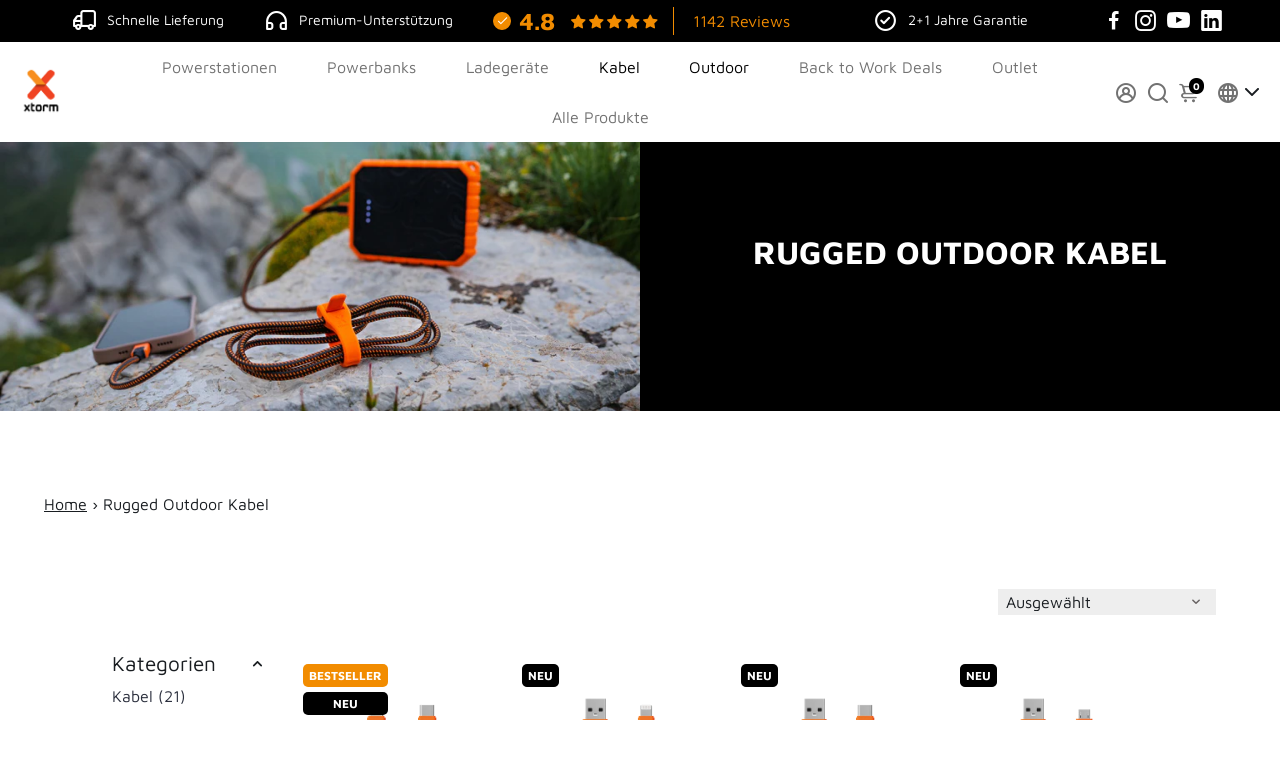

--- FILE ---
content_type: text/html; charset=utf-8
request_url: https://www.xtorm.de/collections/rugged-outdoor-cables
body_size: 77148
content:
<!doctype html>
<html lang="de">
  <head>
    <meta name="facebook-domain-verification" content="xjjjmeu5x0od3uusug6f4q9ln67dfn" />
<link rel="canonical" href="https://www.xtorm.de/collections/rugged-outdoor-cables" />
    



<link rel="alternate" href="https://www.xtorm.nl/collections/rugged-outdoor-cables" hreflang="nl" />
<link rel="alternate" href="https://www.xtorm.de/collections/rugged-outdoor-cables" hreflang="de" />
<link rel="alternate" href="https://www.xtorm.dk/collections/rugged-outdoor-cables" hreflang="da" />
<link rel="alternate" href="https://www.xtorm.fr/collections/rugged-outdoor-cables" hreflang="fr" />
<link rel="alternate" href="https://www.xtorm.eu/collections/rugged-outdoor-cables" hreflang="en" />
<link rel="alternate" href="https://www.xtorm.eu/collections/rugged-outdoor-cables" hreflang="x-default" />

        <!-- Google Tag Manager -->
<script>(function(w,d,s,l,i){w[l]=w[l]||[];w[l].push({'gtm.start':
new Date().getTime(),event:'gtm.js'});var f=d.getElementsByTagName(s)[0],
j=d.createElement(s),dl=l!='dataLayer'?'&l='+l:'';j.async=true;j.src=
'https://www.googletagmanager.com/gtm.js?id='+i+dl;f.parentNode.insertBefore(j,f);
})(window,document,'script','dataLayer','GTM-5ZTBX5W');</script>
 
<script>
	window.dataLayer = window.dataLayer || [];
 	function gtag(){dataLayer.push(arguments);}
 	gtag('js', new Date());
</script>
 
<script>
	window.dataLayer = window.dataLayer || [];
 	function gtag(){dataLayer.push(arguments);}
 	gtag('js', new Date());
</script>
  

<script>
 	gtag('event', 'page_view', {
 	'ecomm_pagetype': 'category'
 });
</script>


    <title>
      Rugged Outdoor Kabel kaufen
      &ndash; Xtorm DE
    </title>
    
    <meta name="description" content="Rugged Outdoor Kabel online kaufen bei xtorm.de. ✓ 2-4 Tage Lieferzeit ✓ Top-Qualität. Jetzt bestellen!" />
    
    <link href="https://static.boostertheme.co" rel="preconnect" crossorigin>
    <link rel="dns-prefetch" href="//static.boostertheme.co">
    <link href="https://theme.boostertheme.com" rel="preconnect" crossorigin>
    <link rel="dns-prefetch" href="//theme.boostertheme.com">
    <meta charset="utf-8">
    <meta http-equiv="X-UA-Compatible" content="IE=edge,chrome=1">
    <meta name="viewport" content="width=device-width,initial-scale=1,shrink-to-fit=no">

    


    <link rel="apple-touch-icon" sizes="180x180" href="//www.xtorm.de/cdn/shop/files/Xtorm-Fav-ico_180x180_crop_center.png?v=1721741297">
    <link rel="icon" type="image/png" sizes="32x32" href="//www.xtorm.de/cdn/shop/files/Xtorm-Fav-ico_32x32_crop_center.png?v=1721741297">
    <link rel="icon" type="image/png" sizes="16x16" href="//www.xtorm.de/cdn/shop/files/Xtorm-Fav-ico_16x16_crop_center.png?v=1721741297">
    <link rel="manifest" href="//www.xtorm.de/cdn/shop/t/12/assets/site.webmanifest?v=30874586712490528621721741304">
    <meta name="msapplication-TileColor" content="">
    <meta name="theme-color" content=">


    <script>window.performance && window.performance.mark && window.performance.mark('shopify.content_for_header.start');</script><meta id="shopify-digital-wallet" name="shopify-digital-wallet" content="/62392008929/digital_wallets/dialog">
<meta name="shopify-checkout-api-token" content="96c1d12dc1235525c8e03535a3bf0c47">
<meta id="in-context-paypal-metadata" data-shop-id="62392008929" data-venmo-supported="false" data-environment="production" data-locale="de_DE" data-paypal-v4="true" data-currency="EUR">
<link rel="alternate" type="application/atom+xml" title="Feed" href="/collections/rugged-outdoor-cables.atom" />
<link rel="alternate" type="application/json+oembed" href="https://www.xtorm.de/collections/rugged-outdoor-cables.oembed">
<script async="async" src="/checkouts/internal/preloads.js?locale=de-DE"></script>
<script id="apple-pay-shop-capabilities" type="application/json">{"shopId":62392008929,"countryCode":"NL","currencyCode":"EUR","merchantCapabilities":["supports3DS"],"merchantId":"gid:\/\/shopify\/Shop\/62392008929","merchantName":"Xtorm DE","requiredBillingContactFields":["postalAddress","email","phone"],"requiredShippingContactFields":["postalAddress","email","phone"],"shippingType":"shipping","supportedNetworks":["visa","maestro","masterCard","amex"],"total":{"type":"pending","label":"Xtorm DE","amount":"1.00"},"shopifyPaymentsEnabled":true,"supportsSubscriptions":true}</script>
<script id="shopify-features" type="application/json">{"accessToken":"96c1d12dc1235525c8e03535a3bf0c47","betas":["rich-media-storefront-analytics"],"domain":"www.xtorm.de","predictiveSearch":true,"shopId":62392008929,"locale":"de"}</script>
<script>var Shopify = Shopify || {};
Shopify.shop = "xtorm-de.myshopify.com";
Shopify.locale = "de";
Shopify.currency = {"active":"EUR","rate":"1.0"};
Shopify.country = "DE";
Shopify.theme = {"name":"Live - 9-6-2023 (Last edited Kevin)","id":149694546259,"schema_name":"Booster-6.1.0","schema_version":"6.1.0","theme_store_id":null,"role":"main"};
Shopify.theme.handle = "null";
Shopify.theme.style = {"id":null,"handle":null};
Shopify.cdnHost = "www.xtorm.de/cdn";
Shopify.routes = Shopify.routes || {};
Shopify.routes.root = "/";</script>
<script type="module">!function(o){(o.Shopify=o.Shopify||{}).modules=!0}(window);</script>
<script>!function(o){function n(){var o=[];function n(){o.push(Array.prototype.slice.apply(arguments))}return n.q=o,n}var t=o.Shopify=o.Shopify||{};t.loadFeatures=n(),t.autoloadFeatures=n()}(window);</script>
<script id="shop-js-analytics" type="application/json">{"pageType":"collection"}</script>
<script defer="defer" async type="module" src="//www.xtorm.de/cdn/shopifycloud/shop-js/modules/v2/client.init-shop-cart-sync_kxAhZfSm.de.esm.js"></script>
<script defer="defer" async type="module" src="//www.xtorm.de/cdn/shopifycloud/shop-js/modules/v2/chunk.common_5BMd6ono.esm.js"></script>
<script type="module">
  await import("//www.xtorm.de/cdn/shopifycloud/shop-js/modules/v2/client.init-shop-cart-sync_kxAhZfSm.de.esm.js");
await import("//www.xtorm.de/cdn/shopifycloud/shop-js/modules/v2/chunk.common_5BMd6ono.esm.js");

  window.Shopify.SignInWithShop?.initShopCartSync?.({"fedCMEnabled":true,"windoidEnabled":true});

</script>
<script>(function() {
  var isLoaded = false;
  function asyncLoad() {
    if (isLoaded) return;
    isLoaded = true;
    var urls = ["https:\/\/cdn.one.store\/javascript\/dist\/1.0\/jcr-widget.js?account_id=shopify:xtorm-de.myshopify.com\u0026shop=xtorm-de.myshopify.com","https:\/\/geotargetly.co\/grsp?id=-NVcbh69N24aUmZOqi_Z\u0026shop=xtorm-de.myshopify.com","https:\/\/cdn.pickystory.com\/widget\/static\/js\/noop.js?shop=xtorm-de.myshopify.com","\/\/cdn.shopify.com\/proxy\/c1dec01df9dde30bb0c1e891442db6d8975c9db6c6a8d7d609e5a247f337979e\/storage.googleapis.com\/adnabu-shopify\/online-store\/a36b728fabb143f8906dc8611730893257.min.js?shop=xtorm-de.myshopify.com\u0026sp-cache-control=cHVibGljLCBtYXgtYWdlPTkwMA","\/\/cdn.shopify.com\/proxy\/1afc10114f2e86d25eaea90013a01ef11bc3514af798eda548224939a652112f\/storage.googleapis.com\/adnabu-shopify\/online-store\/a36b728fabb143f8906dc8611730893259.min.js?shop=xtorm-de.myshopify.com\u0026sp-cache-control=cHVibGljLCBtYXgtYWdlPTkwMA","https:\/\/cdn1.profitmetrics.io\/AF1534A1DC1AD0BF\/shopify-bundle.js?shop=xtorm-de.myshopify.com"];
    for (var i = 0; i < urls.length; i++) {
      var s = document.createElement('script');
      s.type = 'text/javascript';
      s.async = true;
      s.src = urls[i];
      var x = document.getElementsByTagName('script')[0];
      x.parentNode.insertBefore(s, x);
    }
  };
  if(window.attachEvent) {
    window.attachEvent('onload', asyncLoad);
  } else {
    window.addEventListener('load', asyncLoad, false);
  }
})();</script>
<script id="__st">var __st={"a":62392008929,"offset":3600,"reqid":"b8616040-0846-4fc0-bd49-ef0a4e2874f2-1769026603","pageurl":"www.xtorm.de\/collections\/rugged-outdoor-cables","u":"53659e7b59f6","p":"collection","rtyp":"collection","rid":400827646177};</script>
<script>window.ShopifyPaypalV4VisibilityTracking = true;</script>
<script id="captcha-bootstrap">!function(){'use strict';const t='contact',e='account',n='new_comment',o=[[t,t],['blogs',n],['comments',n],[t,'customer']],c=[[e,'customer_login'],[e,'guest_login'],[e,'recover_customer_password'],[e,'create_customer']],r=t=>t.map((([t,e])=>`form[action*='/${t}']:not([data-nocaptcha='true']) input[name='form_type'][value='${e}']`)).join(','),a=t=>()=>t?[...document.querySelectorAll(t)].map((t=>t.form)):[];function s(){const t=[...o],e=r(t);return a(e)}const i='password',u='form_key',d=['recaptcha-v3-token','g-recaptcha-response','h-captcha-response',i],f=()=>{try{return window.sessionStorage}catch{return}},m='__shopify_v',_=t=>t.elements[u];function p(t,e,n=!1){try{const o=window.sessionStorage,c=JSON.parse(o.getItem(e)),{data:r}=function(t){const{data:e,action:n}=t;return t[m]||n?{data:e,action:n}:{data:t,action:n}}(c);for(const[e,n]of Object.entries(r))t.elements[e]&&(t.elements[e].value=n);n&&o.removeItem(e)}catch(o){console.error('form repopulation failed',{error:o})}}const l='form_type',E='cptcha';function T(t){t.dataset[E]=!0}const w=window,h=w.document,L='Shopify',v='ce_forms',y='captcha';let A=!1;((t,e)=>{const n=(g='f06e6c50-85a8-45c8-87d0-21a2b65856fe',I='https://cdn.shopify.com/shopifycloud/storefront-forms-hcaptcha/ce_storefront_forms_captcha_hcaptcha.v1.5.2.iife.js',D={infoText:'Durch hCaptcha geschützt',privacyText:'Datenschutz',termsText:'Allgemeine Geschäftsbedingungen'},(t,e,n)=>{const o=w[L][v],c=o.bindForm;if(c)return c(t,g,e,D).then(n);var r;o.q.push([[t,g,e,D],n]),r=I,A||(h.body.append(Object.assign(h.createElement('script'),{id:'captcha-provider',async:!0,src:r})),A=!0)});var g,I,D;w[L]=w[L]||{},w[L][v]=w[L][v]||{},w[L][v].q=[],w[L][y]=w[L][y]||{},w[L][y].protect=function(t,e){n(t,void 0,e),T(t)},Object.freeze(w[L][y]),function(t,e,n,w,h,L){const[v,y,A,g]=function(t,e,n){const i=e?o:[],u=t?c:[],d=[...i,...u],f=r(d),m=r(i),_=r(d.filter((([t,e])=>n.includes(e))));return[a(f),a(m),a(_),s()]}(w,h,L),I=t=>{const e=t.target;return e instanceof HTMLFormElement?e:e&&e.form},D=t=>v().includes(t);t.addEventListener('submit',(t=>{const e=I(t);if(!e)return;const n=D(e)&&!e.dataset.hcaptchaBound&&!e.dataset.recaptchaBound,o=_(e),c=g().includes(e)&&(!o||!o.value);(n||c)&&t.preventDefault(),c&&!n&&(function(t){try{if(!f())return;!function(t){const e=f();if(!e)return;const n=_(t);if(!n)return;const o=n.value;o&&e.removeItem(o)}(t);const e=Array.from(Array(32),(()=>Math.random().toString(36)[2])).join('');!function(t,e){_(t)||t.append(Object.assign(document.createElement('input'),{type:'hidden',name:u})),t.elements[u].value=e}(t,e),function(t,e){const n=f();if(!n)return;const o=[...t.querySelectorAll(`input[type='${i}']`)].map((({name:t})=>t)),c=[...d,...o],r={};for(const[a,s]of new FormData(t).entries())c.includes(a)||(r[a]=s);n.setItem(e,JSON.stringify({[m]:1,action:t.action,data:r}))}(t,e)}catch(e){console.error('failed to persist form',e)}}(e),e.submit())}));const S=(t,e)=>{t&&!t.dataset[E]&&(n(t,e.some((e=>e===t))),T(t))};for(const o of['focusin','change'])t.addEventListener(o,(t=>{const e=I(t);D(e)&&S(e,y())}));const B=e.get('form_key'),M=e.get(l),P=B&&M;t.addEventListener('DOMContentLoaded',(()=>{const t=y();if(P)for(const e of t)e.elements[l].value===M&&p(e,B);[...new Set([...A(),...v().filter((t=>'true'===t.dataset.shopifyCaptcha))])].forEach((e=>S(e,t)))}))}(h,new URLSearchParams(w.location.search),n,t,e,['guest_login'])})(!0,!0)}();</script>
<script integrity="sha256-4kQ18oKyAcykRKYeNunJcIwy7WH5gtpwJnB7kiuLZ1E=" data-source-attribution="shopify.loadfeatures" defer="defer" src="//www.xtorm.de/cdn/shopifycloud/storefront/assets/storefront/load_feature-a0a9edcb.js" crossorigin="anonymous"></script>
<script data-source-attribution="shopify.dynamic_checkout.dynamic.init">var Shopify=Shopify||{};Shopify.PaymentButton=Shopify.PaymentButton||{isStorefrontPortableWallets:!0,init:function(){window.Shopify.PaymentButton.init=function(){};var t=document.createElement("script");t.src="https://www.xtorm.de/cdn/shopifycloud/portable-wallets/latest/portable-wallets.de.js",t.type="module",document.head.appendChild(t)}};
</script>
<script data-source-attribution="shopify.dynamic_checkout.buyer_consent">
  function portableWalletsHideBuyerConsent(e){var t=document.getElementById("shopify-buyer-consent"),n=document.getElementById("shopify-subscription-policy-button");t&&n&&(t.classList.add("hidden"),t.setAttribute("aria-hidden","true"),n.removeEventListener("click",e))}function portableWalletsShowBuyerConsent(e){var t=document.getElementById("shopify-buyer-consent"),n=document.getElementById("shopify-subscription-policy-button");t&&n&&(t.classList.remove("hidden"),t.removeAttribute("aria-hidden"),n.addEventListener("click",e))}window.Shopify?.PaymentButton&&(window.Shopify.PaymentButton.hideBuyerConsent=portableWalletsHideBuyerConsent,window.Shopify.PaymentButton.showBuyerConsent=portableWalletsShowBuyerConsent);
</script>
<script data-source-attribution="shopify.dynamic_checkout.cart.bootstrap">document.addEventListener("DOMContentLoaded",(function(){function t(){return document.querySelector("shopify-accelerated-checkout-cart, shopify-accelerated-checkout")}if(t())Shopify.PaymentButton.init();else{new MutationObserver((function(e,n){t()&&(Shopify.PaymentButton.init(),n.disconnect())})).observe(document.body,{childList:!0,subtree:!0})}}));
</script>
<link id="shopify-accelerated-checkout-styles" rel="stylesheet" media="screen" href="https://www.xtorm.de/cdn/shopifycloud/portable-wallets/latest/accelerated-checkout-backwards-compat.css" crossorigin="anonymous">
<style id="shopify-accelerated-checkout-cart">
        #shopify-buyer-consent {
  margin-top: 1em;
  display: inline-block;
  width: 100%;
}

#shopify-buyer-consent.hidden {
  display: none;
}

#shopify-subscription-policy-button {
  background: none;
  border: none;
  padding: 0;
  text-decoration: underline;
  font-size: inherit;
  cursor: pointer;
}

#shopify-subscription-policy-button::before {
  box-shadow: none;
}

      </style>

<script>window.performance && window.performance.mark && window.performance.mark('shopify.content_for_header.end');</script>

    <style>
               @font-face {
  font-family: "Maven Pro";
  font-weight: 400;
  font-style: normal;
  src: url("//www.xtorm.de/cdn/fonts/maven_pro/mavenpro_n4.c68ed1d8b5c0af622b14d3bb80bf3ead8907ac11.woff2") format("woff2"),
       url("//www.xtorm.de/cdn/fonts/maven_pro/mavenpro_n4.522bf9c765ae9601c2a4846d60057ced1efdcde2.woff") format("woff");
font-display: swap;}
      @font-face {
  font-family: "Maven Pro";
  font-weight: 400;
  font-style: normal;
  src: url("//www.xtorm.de/cdn/fonts/maven_pro/mavenpro_n4.c68ed1d8b5c0af622b14d3bb80bf3ead8907ac11.woff2") format("woff2"),
       url("//www.xtorm.de/cdn/fonts/maven_pro/mavenpro_n4.522bf9c765ae9601c2a4846d60057ced1efdcde2.woff") format("woff");
font-display: swap;}
     @font-face {
  font-family: "Maven Pro";
  font-weight: 600;
  font-style: normal;
  src: url("//www.xtorm.de/cdn/fonts/maven_pro/mavenpro_n6.05e6df69bb75d015ee18df5f5798f1259a61f1c5.woff2") format("woff2"),
       url("//www.xtorm.de/cdn/fonts/maven_pro/mavenpro_n6.2a247e47cebb2168b097c70ce14ff7d72107293f.woff") format("woff");
font-display: swap;}
     @font-face {
  font-family: "Maven Pro";
  font-weight: 700;
  font-style: normal;
  src: url("//www.xtorm.de/cdn/fonts/maven_pro/mavenpro_n7.1cf8ef6e1971df8c9c821bcb73da0b10e0c49a8b.woff2") format("woff2"),
       url("//www.xtorm.de/cdn/fonts/maven_pro/mavenpro_n7.1ecc5b9854a5f30ff1b42559ffcca41d24759633.woff") format("woff");
font-display: swap;}
 :root{--baseFont: "Maven Pro", sans-serif;--titleFont: "Maven Pro", sans-serif;--smallFontSize: 14px;--baseFontSize: 16px;--mediumFontSize: 34px;--mediumSubtitleFontSize: 27.2px;--bigFontSize: 48px;--headingFontSize: 34px;--subHeadingFontSize: 18px;--bodyBackgroundColor: #FFFFFF;--textColor:  #191d21;--titleColor: #202626;--secondaryBodyBackgroundColor: #EFEFEF;--secondaryTextColor: #686363;--linkColor: #2B2F3D;--gLinkColor: #2B2F3D;--accentColor: #000000;--accentColor005: rgba(0, 0, 0, 0.05);--accentColor01: rgba(0, 0, 0, 0.1);--accentColor025: rgba(0, 0, 0, 0.25);--accentColor05: rgba(0, 0, 0, 0.5);--accentColor075: rgba(0, 0, 0, 0.75);--accentTextColor: #FFFFFF;--secondaryAccentColor: #ffffff;--secondaryAccentTextColor: #000000;--disabledBackgroundColor: ;--disabledTextColor: ;--alertColor: #EF0000;--alertColor005: rgba(239, 0, 0, 0.05);--borderRadius: 0px;--borderRadiusSmall: 5px;--cardPadding: 6px;--maxwidth:1200px;;--inputFill: #EFEFEF;--inputContent: #000000}*{box-sizing:border-box;backface-visibility:hidden}html{-webkit-text-size-adjust:100%}body{margin:0}main{display:block}hr{box-sizing:content-box;height:0;overflow:visible}pre{font-family:monospace, monospace;font-size:1em}a{background-color:transparent}abbr[title]{border-bottom:none;text-decoration:underline;text-decoration:underline dotted}b,strong{font-weight:bolder}code,kbd,samp{font-family:monospace, monospace;font-size:1em}small{font-size:80%}sub,sup{font-size:75%;line-height:0;position:relative;vertical-align:baseline}sub{bottom:-0.25em}sup{top:-0.5em}img{border-style:none;max-width:100%;height:auto}button,input,optgroup,select,textarea{font-family:inherit;font-size:100%;line-height:1.15;margin:0;background:var(--inputFill);color:var(--inputContent);border:1px solid #e2e2e2;border-radius:var(--borderRadiusSmall)}button:hover,select:hover{cursor:pointer}button,input{overflow:visible}button,select{text-transform:none}button,[type="button"],[type="reset"],[type="submit"]{-webkit-appearance:button}button::-moz-focus-inner,[type="button"]::-moz-focus-inner,[type="reset"]::-moz-focus-inner,[type="submit"]::-moz-focus-inner{border-style:none;padding:0}button:-moz-focusring,[type="button"]:-moz-focusring,[type="reset"]:-moz-focusring,[type="submit"]:-moz-focusring{outline:1px dotted ButtonText}fieldset{padding:0.35em 0.75em 0.625em}legend{box-sizing:border-box;color:inherit;display:table;max-width:100%;padding:0;white-space:normal}progress{vertical-align:baseline}textarea{overflow:auto}[type="checkbox"],[type="radio"]{box-sizing:border-box;padding:0}[type="number"]::-webkit-inner-spin-button,[type="number"]::-webkit-outer-spin-button{height:auto}[type="search"]{-webkit-appearance:textfield;outline-offset:-2px}[type="search"]::-webkit-search-decoration{-webkit-appearance:none}::-webkit-file-upload-button{-webkit-appearance:button;font:inherit}details{display:block}summary{display:list-item}template{display:none}[hidden]{display:none}:focus{outline:0}select:focus,input:focus{border:1px solid darken(#e2e2e2, 20%)}[class^="col"] p{width:100%}.container-fluid,.container{margin-right:auto;margin-left:auto}.row-container{margin:auto auto}.row{position:relative;display:-webkit-box;display:-ms-flexbox;display:flex;-webkit-box-flex:0;-ms-flex:0 1 auto;flex:0 1 auto;-webkit-box-orient:horizontal;-webkit-box-direction:normal;-ms-flex-direction:row;flex-direction:row;-ms-flex-wrap:wrap;flex-wrap:wrap;width:100%}.row.reverse{-webkit-box-orient:horizontal;-webkit-box-direction:reverse;-ms-flex-direction:row-reverse;flex-direction:row-reverse}.col.reverse{-webkit-box-orient:vertical;-webkit-box-direction:reverse;-ms-flex-direction:column-reverse;flex-direction:column-reverse}.hide{display:none !important}.col-min,.col,.col-1,.col-2,.col-3,.col-4,.col-5,.col-6,.col-7,.col-8,.col-9,.col-10,.col-11,.col-12,.col-offset-0,.col-offset-1,.col-offset-2,.col-offset-3,.col-offset-4,.col-offset-5,.col-offset-6,.col-offset-7,.col-offset-8,.col-offset-9,.col-offset-10,.col-offset-11,.col-offset-12{display:flex;-webkit-box-flex:0;-ms-flex:0 0 auto;flex:0 0 auto;padding-right:12px;padding-left:12px}.col-min{max-width:100%}.col{-webkit-box-flex:1;-ms-flex-positive:1;flex-grow:1;-ms-flex-preferred-size:0;flex-basis:0;max-width:100%}.col-1{-ms-flex-preferred-size:8.33333333%;flex-basis:8.33333333%;max-width:8.33333333%}.col-2{-ms-flex-preferred-size:16.66666667%;flex-basis:16.66666667%;max-width:16.66666667%}.col-3{-ms-flex-preferred-size:25%;flex-basis:25%;max-width:25%}.col-4{-ms-flex-preferred-size:33.33333333%;flex-basis:33.33333333%;max-width:33.33333333%}.col-5{-ms-flex-preferred-size:41.66666667%;flex-basis:41.66666667%;max-width:41.66666667%}.col-6{-ms-flex-preferred-size:50%;flex-basis:50%;max-width:50%}.col-7{-ms-flex-preferred-size:58.33333333%;flex-basis:58.33333333%;max-width:58.33333333%}.col-8{-ms-flex-preferred-size:66.66666667%;flex-basis:66.66666667%;max-width:66.66666667%}.col-9{-ms-flex-preferred-size:75%;flex-basis:75%;max-width:75%}.col-10{-ms-flex-preferred-size:83.33333333%;flex-basis:83.33333333%;max-width:83.33333333%}.col-11{-ms-flex-preferred-size:91.66666667%;flex-basis:91.66666667%;max-width:91.66666667%}.col-12{-ms-flex-preferred-size:100%;flex-basis:100%;max-width:100%}.col-offset-0{margin-left:0}.col-offset-1{margin-left:8.33333333%}.col-offset-2{margin-left:16.66666667%}.col-offset-3{margin-left:25%}.col-offset-4{margin-left:33.33333333%}.col-offset-5{margin-left:41.66666667%}.col-offset-6{margin-left:50%}.col-offset-7{margin-left:58.33333333%}.col-offset-8{margin-left:66.66666667%}.col-offset-9{margin-left:75%}.col-offset-10{margin-left:83.33333333%}.col-offset-11{margin-left:91.66666667%}.start{-webkit-box-pack:start;-ms-flex-pack:start;justify-content:flex-start;justify-items:flex-start;text-align:left;text-align:start}.center{-webkit-box-pack:center;-ms-flex-pack:center;justify-content:center;justify-items:center;text-align:center}.end{-webkit-box-pack:end;-ms-flex-pack:end;justify-content:flex-end;justify-items:flex-end;text-align:right;text-align:end}.top{-webkit-box-align:start;-ms-flex-align:start;align-items:flex-start;align-content:flex-start}.middle{-webkit-box-align:center;-ms-flex-align:center;align-items:center;align-content:center}.bottom{-webkit-box-align:end;-ms-flex-align:end;align-items:flex-end;align-content:flex-end}.around{-ms-flex-pack:distribute;justify-content:space-around}.between{-webkit-box-pack:justify;-ms-flex-pack:justify;justify-content:space-between}.first{-webkit-box-ordinal-group:0;-ms-flex-order:-1;order:-1}.last{-webkit-box-ordinal-group:2;-ms-flex-order:1;order:1}@media only screen and (min-width: 600px){.col-sm-min,.col-sm,.col-sm-1,.col-sm-2,.col-sm-3,.col-sm-4,.col-sm-5,.col-sm-6,.col-sm-7,.col-sm-8,.col-sm-9,.col-sm-10,.col-sm-11,.col-sm-12,.col-sm-offset-0,.col-sm-offset-1,.col-sm-offset-2,.col-sm-offset-3,.col-sm-offset-4,.col-sm-offset-5,.col-sm-offset-6,.col-sm-offset-7,.col-sm-offset-8,.col-sm-offset-9,.col-sm-offset-10,.col-sm-offset-11,.col-sm-offset-12{display:flex;-webkit-box-flex:0;-ms-flex:0 0 auto;flex:0 0 auto;padding-right:12px;padding-left:12px}.col-sm{-webkit-box-flex:1;-ms-flex-positive:1;flex-grow:1;-ms-flex-preferred-size:0;flex-basis:0;max-width:100%}.col-sm-1{-ms-flex-preferred-size:8.33333333%;flex-basis:8.33333333%;max-width:8.33333333%}.col-sm-2{-ms-flex-preferred-size:16.66666667%;flex-basis:16.66666667%;max-width:16.66666667%}.col-sm-3{-ms-flex-preferred-size:25%;flex-basis:25%;max-width:25%}.col-sm-4{-ms-flex-preferred-size:33.33333333%;flex-basis:33.33333333%;max-width:33.33333333%}.col-sm-5{-ms-flex-preferred-size:41.66666667%;flex-basis:41.66666667%;max-width:41.66666667%}.col-sm-6{-ms-flex-preferred-size:50%;flex-basis:50%;max-width:50%}.col-sm-7{-ms-flex-preferred-size:58.33333333%;flex-basis:58.33333333%;max-width:58.33333333%}.col-sm-8{-ms-flex-preferred-size:66.66666667%;flex-basis:66.66666667%;max-width:66.66666667%}.col-sm-9{-ms-flex-preferred-size:75%;flex-basis:75%;max-width:75%}.col-sm-10{-ms-flex-preferred-size:83.33333333%;flex-basis:83.33333333%;max-width:83.33333333%}.col-sm-11{-ms-flex-preferred-size:91.66666667%;flex-basis:91.66666667%;max-width:91.66666667%}.col-sm-12{-ms-flex-preferred-size:100%;flex-basis:100%;max-width:100%}.col-sm-offset-0{margin-left:0}.col-sm-offset-1{margin-left:8.33333333%}.col-sm-offset-2{margin-left:16.66666667%}.col-sm-offset-3{margin-left:25%}.col-sm-offset-4{margin-left:33.33333333%}.col-sm-offset-5{margin-left:41.66666667%}.col-sm-offset-6{margin-left:50%}.col-sm-offset-7{margin-left:58.33333333%}.col-sm-offset-8{margin-left:66.66666667%}.col-sm-offset-9{margin-left:75%}.col-sm-offset-10{margin-left:83.33333333%}.col-sm-offset-11{margin-left:91.66666667%}.start-sm{-webkit-box-pack:start;-ms-flex-pack:start;justify-content:flex-start;text-align:left;text-align:start}.center-sm{-webkit-box-pack:center;-ms-flex-pack:center;justify-content:center;text-align:center}.end-sm{-webkit-box-pack:end;-ms-flex-pack:end;justify-content:flex-end;text-align:right;text-align:end}.top-sm{-webkit-box-align:start;-ms-flex-align:start;align-items:flex-start}.middle-sm{-webkit-box-align:center;-ms-flex-align:center;align-items:center}.bottom-sm{-webkit-box-align:end;-ms-flex-align:end;align-items:flex-end}.around-sm{-ms-flex-pack:distribute;justify-content:space-around}.between-sm{-webkit-box-pack:justify;-ms-flex-pack:justify;justify-content:space-between}.first-sm{-webkit-box-ordinal-group:0;-ms-flex-order:-1;order:-1}.last-sm{-webkit-box-ordinal-group:2;-ms-flex-order:1;order:1}}@media only screen and (min-width: 768px){.col-md-min,.col-md,.col-md-1,.col-md-2,.col-md-3,.col-md-4,.col-md-5,.col-md-6,.col-md-7,.col-md-8,.col-md-9,.col-md-10,.col-md-11,.col-md-12,.col-md-1-5,.col-md-offset-0,.col-md-offset-1,.col-md-offset-2,.col-md-offset-3,.col-md-offset-4,.col-md-offset-5,.col-md-offset-6,.col-md-offset-7,.col-md-offset-8,.col-md-offset-9,.col-md-offset-10,.col-md-offset-11,.col-md-offset-12{display:flex;-webkit-box-flex:0;-ms-flex:0 0 auto;flex:0 0 auto;padding-right:12px;padding-left:12px}.col-md{-webkit-box-flex:1;-ms-flex-positive:1;flex-grow:1;-ms-flex-preferred-size:0;flex-basis:0;max-width:100%}.col-md-1-5{-ms-flex-preferred-size:20%;flex-basis:20%;max-width:20%}.col-md-1{-ms-flex-preferred-size:8.33333333%;flex-basis:8.33333333%;max-width:8.33333333%}.col-md-2{-ms-flex-preferred-size:16.66666667%;flex-basis:16.66666667%;max-width:16.66666667%}.col-md-3{-ms-flex-preferred-size:25%;flex-basis:25%;max-width:25%}.col-md-4{-ms-flex-preferred-size:33.33333333%;flex-basis:33.33333333%;max-width:33.33333333%}.col-md-5{-ms-flex-preferred-size:41.66666667%;flex-basis:41.66666667%;max-width:41.66666667%}.col-md-6{-ms-flex-preferred-size:50%;flex-basis:50%;max-width:50%}.col-md-7{-ms-flex-preferred-size:58.33333333%;flex-basis:58.33333333%;max-width:58.33333333%}.col-md-8{-ms-flex-preferred-size:66.66666667%;flex-basis:66.66666667%;max-width:66.66666667%}.col-md-9{-ms-flex-preferred-size:75%;flex-basis:75%;max-width:75%}.col-md-10{-ms-flex-preferred-size:83.33333333%;flex-basis:83.33333333%;max-width:83.33333333%}.col-md-11{-ms-flex-preferred-size:91.66666667%;flex-basis:91.66666667%;max-width:91.66666667%}.col-md-12{-ms-flex-preferred-size:100%;flex-basis:100%;max-width:100%}.col-md-offset-0{margin-left:0}.col-md-offset-1{margin-left:8.33333333%}.col-md-offset-2{margin-left:16.66666667%}.col-md-offset-3{margin-left:25%}.col-md-offset-4{margin-left:33.33333333%}.col-md-offset-5{margin-left:41.66666667%}.col-md-offset-6{margin-left:50%}.col-md-offset-7{margin-left:58.33333333%}.col-md-offset-8{margin-left:66.66666667%}.col-md-offset-9{margin-left:75%}.col-md-offset-10{margin-left:83.33333333%}.col-md-offset-11{margin-left:91.66666667%}.start-md{-webkit-box-pack:start;-ms-flex-pack:start;justify-content:flex-start;text-align:left;text-align:start}.center-md{-webkit-box-pack:center;-ms-flex-pack:center;justify-content:center;text-align:center}.end-md{-webkit-box-pack:end;-ms-flex-pack:end;justify-content:flex-end;text-align:right;text-align:end}.top-md{-webkit-box-align:start;-ms-flex-align:start;align-items:flex-start}.middle-md{-webkit-box-align:center;-ms-flex-align:center;align-items:center}.bottom-md{-webkit-box-align:end;-ms-flex-align:end;align-items:flex-end}.around-md{-ms-flex-pack:distribute;justify-content:space-around}.between-md{-webkit-box-pack:justify;-ms-flex-pack:justify;justify-content:space-between}.first-md{-webkit-box-ordinal-group:0;-ms-flex-order:-1;order:-1}.last-md{-webkit-box-ordinal-group:2;-ms-flex-order:1;order:1}}@media only screen and (min-width: 1024px){.col-lg-min,.col-lg,.col-lg-1,.col-lg-2,.col-lg-3,.col-lg-4,.col-lg-5,.col-lg-1-5,.col-lg-6,.col-lg-7,.col-lg-8,.col-lg-9,.col-lg-10,.col-lg-11,.col-lg-12,.col-lg-offset-0,.col-lg-offset-1,.col-lg-offset-2,.col-lg-offset-3,.col-lg-offset-4,.col-lg-offset-5,.col-lg-offset-6,.col-lg-offset-7,.col-lg-offset-8,.col-lg-offset-9,.col-lg-offset-10,.col-lg-offset-11,.col-lg-offset-12{display:flex;-webkit-box-flex:0;-ms-flex:0 0 auto;flex:0 0 auto;padding-right:12px;padding-left:12px}.col-lg{-webkit-box-flex:1;-ms-flex-positive:1;flex-grow:1;-ms-flex-preferred-size:0;flex-basis:0;max-width:100%}.col-lg-1{-ms-flex-preferred-size:8.33333333%;flex-basis:8.33333333%;max-width:8.33333333%}.col-lg-2{-ms-flex-preferred-size:16.66666667%;flex-basis:16.66666667%;max-width:16.66666667%}.col-lg-1-5{-ms-flex-preferred-size:20%;flex-basis:20%;max-width:20%}.col-lg-3{-ms-flex-preferred-size:25%;flex-basis:25%;max-width:25%}.col-lg-4{-ms-flex-preferred-size:33.33333333%;flex-basis:33.33333333%;max-width:33.33333333%}.col-lg-5{-ms-flex-preferred-size:41.66666667%;flex-basis:41.66666667%;max-width:41.66666667%}.col-lg-6{-ms-flex-preferred-size:50%;flex-basis:50%;max-width:50%}.col-lg-7{-ms-flex-preferred-size:58.33333333%;flex-basis:58.33333333%;max-width:58.33333333%}.col-lg-8{-ms-flex-preferred-size:66.66666667%;flex-basis:66.66666667%;max-width:66.66666667%}.col-lg-9{-ms-flex-preferred-size:75%;flex-basis:75%;max-width:75%}.col-lg-10{-ms-flex-preferred-size:83.33333333%;flex-basis:83.33333333%;max-width:83.33333333%}.col-lg-11{-ms-flex-preferred-size:91.66666667%;flex-basis:91.66666667%;max-width:91.66666667%}.col-lg-12{-ms-flex-preferred-size:100%;flex-basis:100%;max-width:100%}.col-lg-offset-0{margin-left:0}.col-lg-offset-1{margin-left:8.33333333%}.col-lg-offset-2{margin-left:16.66666667%}.col-lg-offset-3{margin-left:25%}.col-lg-offset-4{margin-left:33.33333333%}.col-lg-offset-5{margin-left:41.66666667%}.col-lg-offset-6{margin-left:50%}.col-lg-offset-7{margin-left:58.33333333%}.col-lg-offset-8{margin-left:66.66666667%}.col-lg-offset-9{margin-left:75%}.col-lg-offset-10{margin-left:83.33333333%}.col-lg-offset-11{margin-left:91.66666667%}.start-lg{-webkit-box-pack:start;-ms-flex-pack:start;justify-content:flex-start;text-align:left;text-align:start}.center-lg{-webkit-box-pack:center;-ms-flex-pack:center;justify-content:center;text-align:center}.end-lg{-webkit-box-pack:end;-ms-flex-pack:end;justify-content:flex-end;text-align:right;text-align:end}.top-lg{-webkit-box-align:start;-ms-flex-align:start;align-items:flex-start}.middle-lg{-webkit-box-align:center;-ms-flex-align:center;align-items:center}.bottom-lg{-webkit-box-align:end;-ms-flex-align:end;align-items:flex-end}.around-lg{-ms-flex-pack:distribute;justify-content:space-around}.between-lg{-webkit-box-pack:justify;-ms-flex-pack:justify;justify-content:space-between}.first-lg{-webkit-box-ordinal-group:0;-ms-flex-order:-1;order:-1}.last-lg{-webkit-box-ordinal-group:2;-ms-flex-order:1;order:1}}.primaryCombo{background-color:var(--accentColor);color:var(--accentTextColor)}.primaryCombo--reversed{background-color:var(--accentTextColor);color:var(--accentColor)}.secondaryCombo{background-color:var(--secondaryAccentColor);color:var(--secondaryAccentTextColor)}.secondaryCombo--reversed{background-color:var(--secondaryAccentTextColor);color:var(--secondaryAccentColor)}.unflex{display:block}.flex{display:flex}::-moz-selection{color:var(--accentTextColor);background:var(--accentColor)}::selection{color:var(--accentTextColor);background:var(--accentColor)}table{border:1px inset transparent;border-collapse:collapse}td,th{padding:16px}tr{transition:background-color 0.15s}tr:nth-child(even){background-color:rgba(239, 239, 239, 0.85);color:var(--secondaryTextColor)}tr:hover{background-color:var(--secondaryBodyBackgroundColor)}.h-reset,.h-reset--all h1,.h-reset--all h2,.h-reset--all h3,.h-reset--all h4,.h-reset--all h5,.h-reset--all h6{margin:0;line-height:1em;font-weight:normal}.urgency__text span p{margin:0}h1,h2,h3{font-family:var(--titleFont)}h1,h2{font-weight:400;color:var(--titleColor)}p,span{color:var(--textColor)}.p-reset,.p-reset--all p{line-height:1.35em;margin:0}a{color:var(--linkColor)}a:not(.button):hover{color:var(--accentColor)}.inherit .s__block *:not(.button):not(.tag):not(.countdown),.footer.inherit *:not(.button),.subfooter.inherit *:not(.button),.info-bar *,.bcard--default .inherit *,.slide .inherit *,.banner.inherit *{color:inherit}.max-width,.layout__boxed,.layout__stretchBg>.layout__content{max-width:var(--maxwidth);margin-right:auto;margin-left:auto;width:100%;position:relative}.raw__content{padding-left:0.75rem;padding-right:0.75rem}.layout__boxed>.layout__content,.layout__stretchContent>.layout__content{margin-right:auto;margin-left:auto;width:100%;position:relative}html,body{height:100%}.container{min-height:100vh;display:flex;flex-direction:column}main{display:flex;flex-direction:column;flex:1 1 auto}.wrapper--bottom{margin-top:auto;padding-top:48px}body{font-family:var(--baseFont);font-weight:400;font-size:var(--baseFontSize);background:var(--bodyBackgroundColor);color:var(--textColor)}input{border-radius:var(--borderRadiusSmall)}.svg-icon{height:20px;width:20px;max-height:100%;fill:currentColor}.icon-link{height:100%;line-height:0;max-height:20px;margin:0px 4px !important}.icon-link .uil{font-size:25px;color:currentColor}.icon-link .uil.uil-facebook-f{font-size:22px}.icon-link .uil.uil-whatsapp{font-size:23px;line-height:20px}.icon-link .uil::before{line-height:20px;margin:0px !important;padding:0px}.overlay{position:absolute;width:100%;height:100%;top:0;left:0}.self__align--center{align-self:center}.self__align--top{align-self:flex-start}.self__align--bottom{align-self:flex-end}.self__justify--start{justify-self:flex-start}.self__justify--center{justify-self:center}.self__justify--end{justify-self:flex-end}.border-radius{border-radius:var(--borderRadius)}.border-radius--small{border-radius:var(--borderRadiusSmall)}.margin__vertical{margin-top:12px;margin-bottom:12px}.margin__horizontal{margin-left:12px;margin-right:12px}.margin--4{margin:4px}.margin__bottom--12{margin-bottom:12px}.margin__horizontal--4{margin-left:4px;margin-right:4px}.margin--8{margin:8px}.margin--16{margin:16px}.padding__horizontal{padding-left:12px;padding-right:12px}.padding__vertical{padding-top:12px;padding-bottom:12px}.bg__top{background-position:top}.bg__bottom{background-position:bottom}.bg__middle{background-position:center}.disable-select{-webkit-touch-callout:none;-webkit-user-select:none;-khtml-user-select:none;-moz-user-select:none;-ms-user-select:none;user-select:none}.fancy-scroll::-webkit-scrollbar{width:3px}.fancy-scroll::-webkit-scrollbar-track{background:#f1f1f1}.fancy-scroll::-webkit-scrollbar-thumb{background:#888}.fancy-scroll::-webkit-scrollbar-thumb:hover{background:#555}.hidden-scroll::-webkit-scrollbar{width:0px}.hidden-scroll::-webkit-scrollbar-track{background:transparent}.hidden-scroll::-webkit-scrollbar-thumb{background:transparent}.hidden-scroll::-webkit-scrollbar-thumb:hover{background:transparent}select{padding:0.5rem;border-radius:var(--borderRadiusSmall);font-size:var(--smallFontSize)}.booster__popup--holder{position:fixed;right:10px;top:10px;z-index:99;max-width:calc(100% - 20px)}.booster__popup{opacity:0;padding:10px;margin-top:10px;max-width:100%;display:block;text-decoration:none !important}.booster__popup--error{background:var(--alertColor);color:var(--accentTextColor) !important}.booster__popup--info,.booster__popup--success{background:var(--accentColor);color:var(--accentTextColor) !important}.booster__popup--warning{background:#ffe58e;color:black !important}.banner{margin-bottom:24px;padding:24px}.description--collapse{display:-webkit-box;-webkit-box-orient:vertical;overflow:hidden;-webkit-line-clamp:1;text-overflow:ellipsis}.description--collapse>*:not(style):not(script){display:inline-block;min-width:100%}.readMore__toggle{margin-top:12px;display:inline-block}.readMore__toggle:hover{cursor:pointer}.readMore__toggle::after{content:' more'}.pagination{margin:24px 0px}.pagination__page{margin:0px 4px !important;padding:6px 12px;text-decoration:none;transition:all 0.15s;border-radius:var(--borderRadiusSmall)}.pagination__page .uil::before{margin:0px !important}.pagination__page:hover{color:var(--accentColor);background:rgba(0, 0, 0, 0.1)}.pagination__page--current,.pagination__page--current:hover{color:var(--accentTextColor);background:var(--accentColor)}@media screen and (max-width: 767px){.pagination__page{padding:6px}}[data-bstr-slide-holder]{overflow:hidden;overflow-x:scroll;-ms-overflow-style:none;scrollbar-width:none;scroll-behavior:smooth;scroll-snap-type:x mandatory;display:flex;flex-wrap:nowrap}[data-bstr-slide-holder]::-webkit-scrollbar{display:none}[data-bstr-slider-orientation="vertical"]{overflow:hidden;overflow-y:scroll;scroll-snap-type:y mandatory;padding-left:0;scroll-padding-left:0;flex-direction:column}[data-bstr-slide]{scroll-snap-align:start}.nav__utils{justify-content:flex-end}.page__header .logo--transparent{display:none}.header__plist--item{display:flex;margin-bottom:0.5rem}.header__plist--item>a{flex-shrink:0}.header__plist--image{height:80px;width:80px;object-fit:cover;flex-shrink:0;margin-right:0.5rem}.header__plist--name{display:block;margin-bottom:0.35rem;white-space:normal}.header__utility>*:hover,.header__utility .uil:hover{cursor:pointer;color:var(--accent)}.header__utility>*:not(:first-child){margin-left:.15rem}.search__icon{color:inherit}#user__button:checked+.user__holder,#i18n__button:checked+.i18n__holder{height:auto;padding:24px;opacity:1}#user__button:checked+.user__holder{padding-bottom:16px}#user__button:checked ~ .overlay,#i18n__button:checked ~ .overlay{display:block;background:black;opacity:.2}.user__button label,.i18n__button label{position:relative;z-index:1}.user__holder,.i18n__holder{position:absolute;margin-top:12px;background:var(--bodyBackgroundColor);min-width:200px;right:0px;box-shadow:0px 0px 10px rgba(0,0,0,0.08);text-align:left;display:block;height:0;overflow:hidden;opacity:0;transition:opacity 0.25s;padding:0px;z-index:999;color:var(--textColor);font-size:initial}.user__button .overlay,.i18n__button .overlay{position:fixed;z-index:0;display:none}.user__link{display:block;text-decoration:none;margin-bottom:12px !important}.user__link .uil{font-size:1.1em;margin-right:6px}.i18n__title{display:block;margin-bottom:8px !important;text-transform:uppercase;font-size:13px;font-weight:600}.i18n__title:last-of-type{margin-top:16px !important}.i18n__title:first-of-type{margin-top:0px !important}.search__container{position:relative;display:inline-block;flex:1;text-align:right}.search__container--inline{height:auto}.search__container--abs{position:fixed;left:0;top:0;box-shadow:0px 0px 10px rgba(0,0,0,0.08);z-index:999;width:100%;opacity:0;transform:translateY(-100%);transition:all 0.25s}.search__container--abs .search__container--wrapper{padding:24px 32px;background:var(--bodyBackgroundColor)}.search__container--abs.focused{opacity:1;transform:translateY(0%)}.search__container--abs form input{font-size:25px;width:calc(100% - 35px);max-width:780px;padding:8px 16px;margin-top:8px;padding-left:0px;background:transparent;border:none}.search__container--abs .search__icon--submit{font-size:20px;padding:0px;margin:0px !important;background:transparent;border:none}.search__container--abs .search__overlay{background:black;position:fixed;z-index:-1;height:100vh;width:100vw;left:0;top:0;opacity:0.15}.search__container--abs.focused .search__overlay{display:block}.search__title{display:flex;width:100%}.search__title span{margin-left:auto !important}.search__container--abs.focused .search__results{display:flex;left:35px;transform:none}.search__results a{text-decoration:none}.search__icon:hover{cursor:pointer}.search__results{position:absolute;width:100%;left:50%;transform:translateX(-50%);padding:0px 8px;background:var(--bodyBackgroundColor);z-index:14;max-width:600px;display:none}.search__container--inline .search__results{padding:8px}.search__container--inline .search__results .card--default{display:flex;max-width:100%;width:100%;padding:8px;border-radius:var(--borderRadiusSmall);margin-bottom:8px}.search__container--inline .search__results .card--default:hover{color:var(--accentColor);background:rgba(0, 0, 0, 0.1)}.search__container--inline .search__results .card__img--container{max-width:80px;margin:0px !important;margin-right:12px !important}.search__container--inline .search__results .card--default .card__info{text-align:left;margin:0px !important}.search__result{display:flex;align-content:center;align-items:center;justify-content:left;min-height:50px;padding:8px 0px;margin:8px 0px;color:inherit;transition:background-color 0.15s}.search__result:hover{background-color:rgba(0, 0, 0, 0.1)}.search__result--details span{transition:color 0.15s}.search__result:hover .search__result--details span{color:var(--accentColor)}.search__result--details{margin-left:8px;text-align:left}.search__result--details .name{display:block;margin-bottom:8px !important}.search__container span:hover{cursor:pointer}.header form{height:100%}.search__result--image{height:80px;width:80px;background-position:center;background-size:cover;margin-left:8px !important}.search__overlay{z-index:13;position:fixed;height:100%;width:100%;background:#000;opacity:0;top:0px;left:0px;transition:opacity 0.15s;display:none}.search__container.focused .search__overlay{display:block;opacity:.1}.search__container.focused .search__results{display:block}.search__page--result{margin-bottom:12px !important}.searchpage__title{padding-top:76px;padding-bottom:76px;text-align:center}.searchpage__input{padding:4px 12px;margin-right:8px}.searchpage__input--title{margin-bottom:24px !important}.search__term{color:var(--accentColor)}.searchpage__subtitle{margin-bottom:16px !important;font-size:var(--mediumSubtitleFontSize)}@media only screen and (min-width: 768px){.search__container--sub{position:relative}.search__container--inline input{width:100%;padding-left:35px;height:35px;z-index:14;max-width:750px;display:block;position:relative}.search__container--inline .search__icon,.search__container--inline.focused .search__icon--submit{position:absolute;left:5px;height:20px;top:50%;margin-top:-10px !important;z-index:15}.search__container--inline .search__icon--submit{display:none}.search__container--inline.focused .search__icon{display:none}.search__container--inline.focused .search__icon--submit{display:block}.search__container--inline .search__icon--submit .svg-icon{height:20px;width:20px}}@media only screen and (max-width: 767px){.search__container--abs.focused .search__results{position:absolute;width:100vw;left:0px;display:block}.search__results--abs{padding:8px}.search__results--abs .card--default{display:flex;max-width:100%;width:100%;padding:8px;border-radius:var(--borderRadiusSmall);margin-bottom:8px}.search__results--abs .card--default:hover{color:var(--accentColor);background:rgba(0, 0, 0, 0.1)}.search__results--abs .card__img--container{max-width:80px;margin:0px !important;margin-right:12px !important}.search__results--abs .card--default .card__info{text-align:left;margin:0px}}@media only screen and (min-width: 768px){.search__container--abs.focused .search__results--abs{left:0px;width:100%;max-height:85vh;max-width:none;padding-bottom:24px}}.linklist__link{margin:0px 4px !important}.marquee-container{transition:transform 0.3s;height:100%;justify-content:inherit;backface-visibility:hidden;transform:translateZ(0);-webkit-font-smoothing:subpixel-antialiased}.marquee-container p{overflow:hidden;margin:0 !important;height:100%;width:100%;display:flex;align-items:center;justify-content:inherit}.info-bar>div>div:not(.block--minicart) a{text-decoration:none;transition:all 0.15s}.info-bar>div>div:not(.block--minicart) a:hover{color:#f28C00;opacity:0.8}.breadcrumbs--default{padding:0.5rem;color:var(--secondaryTextColor);background:var(--secondaryBodyBackgroundColor)}.breadcrumbs__wrapper .breadcrumb{width:100%}.breadcrumbs__wrapper{background:var(--secondaryBodyBackgroundColor)}.breadcrumb{font-size:12px}.breadcrumb a{text-decoration:none}.breadcrumb span{margin-left:4px !important}.tag{padding:4px 6px;background:#000;font-size:12px;font-weight:bold;color:#ffffff;text-transform:uppercase;border-radius:var(--borderRadiusSmall);margin-bottom:5px !important;text-align:center}.tag *{color:#ffffff}.tag--sale{background:#EF0000}.tag--soldout{background:#e2e2e2}.tag--custom{background:var(--accentColor)}  .card__tags{position:absolute;top:5px;left:5px;max-width:50%;z-index:1}.card--holder{padding:0px var(--cardPadding)}.card--default{position:relative;display:inline-block;width:100%;margin-bottom:12px}.card__slider__parent{height:100%;width:100%}.card__slider{height:100%;width:100%;flex-wrap:nowrap;display:flex;font-size:0px}.card--default .slider__button{opacity:0}.card--default:hover .slider__button{opacity:0.4}.card--default a{text-decoration:none}.card--default .card__info{text-align:center;margin:8px 0px}.card--default .card__price,.card--default .card__price *{font-weight:600; color:#f28c00; }.card--default .card__price--sale,.card--default .card__price--sale span{font-weight:600; }.card--default .card__price--sale .card__price--old{font-weight:600; color:#505050; text-decoration:line-through}.card--default .card__brand{font-size:0.8em;font-weight:400; color:rgba(0,0,0,0); margin-bottom:4px !important;display:inline-block}.spr-starrating.spr-badge-starrating{color:var(--accentColor)}.card--default .spr-badge{margin-bottom:4px !important}.card--default .spr-badge .spr-badge-caption{display:none !important}.card--default .card__img .card__img--secondary{opacity:0;position:absolute;left:0px;top:0px}.card--default:hover .card__img .card__img--secondary{opacity:1}.card__img--container{overflow:hidden;position:relative;display:block;margin-left:auto !important;margin-right:auto !important;width:100%}.card--expanded .card__img--container{width:35%;max-width:400px;min-width:80px}.card__img--ratio{ padding-top:75%; width:100%;position:relative;border-radius:var(--borderRadius);overflow:hidden}.card__img{position:absolute;width:100%;height:100%;top:0;left:0}.card__img img{height:100%;width:100%;transition:all .4s ease;object-fit:contain}.card--soldout .card__img img{filter:grayscale(1)}.card__tags span{display:block;word-break:break-word}.card--expanded .card--holder{max-width:100%;flex-basis:100%}.card__buttons{margin-top:8px}  .card__buttons .button{width:100%}  .card--expanded .card--default{max-width:100%;display:flex;margin-bottom:36px;padding:0px}.card--expanded .card__brand{margin-bottom:8px !important}.card--expanded .card__title{font-size:1.3em}.card--expanded .card--default{flex-wrap:nowrap}.card--expanded .card__img{max-width:400px;margin-right:16px !important}.card--expanded .card__info{justify-content:center;text-align:left;flex:1;display:flex;flex-direction:column;margin:0px 16px}.card--default .card__description{display:none;margin-top:8px !important}.card--expanded .card__info>*{display:block}.card--hover::before{position:absolute;height:calc(100% + 16px);width:calc(100% + 16px);top:-8px;left:-8px;content:'';background:var(--bodyBackgroundColor);box-shadow:0px 0px 10px rgba(0,0,0,0.08);z-index:-1;display:none;border-top-left-radius:var(--borderRadius);border-top-right-radius:var(--borderRadius)}.card--expanded .card__buttons{position:relative !important;box-shadow:none !important;margin-top:12px !important;padding:0px !important;margin-bottom:0 !important;text-align:left !important;display:block !important;left:0px !important;background:transparent !important;border-radius:0px !important;width:100% !important;margin-top:16px !important}.card--hover:hover .card__buttons{display:block}.card--default:hover{z-index:9}.card--default:hover .card__img img{transform:scale(1.2)}.card--default:hover .card__img .card__img--gallery img{transform:scale(1)}.card__img--gallery{width:100%;flex-shrink:0}.card--default:hover::before{display:block}.card__price{display:block}.card__title{display:block;margin-bottom:8px !important;white-space:normal;font-weight:400; }.card__reviews{display:block;margin-bottom:4px !important}.card__reviews .uil::before{margin:0px !important}.card__reviews--empty{color:var(--secondaryTextColor)}.card__reviews--positive{color:var(--accentColor)}.card__reviews svg{height:15px;width:15px}@media only screen and (min-width: 768px){.card--hover .card__buttons{position:absolute;width:calc(100% + 16px);left:-8px;text-align:center;display:none;background:var(--bodyBackgroundColor);padding-top:8px;padding-left:var(--cardPadding);padding-right:var(--cardPadding);padding-bottom:12px;box-shadow:0px 10px 10px rgba(0,0,0,0.08);border-bottom-left-radius:var(--borderRadius);border-bottom-right-radius:var(--borderRadius)}.card--slide{overflow:hidden}.card--expanded .card--slide:hover .card__img--container{transform:translateY(0%)}.card--expanded .card--slide .card__buttons{width:auto;opacity:1;height:auto;position:relative;padding-bottom:0px}.card--expanded .card--slide .card__info{padding-top:0px}.card--expanded .card--slide:hover .card__info{transform:translateY(0%)}.card--slide .card__buttons{position:absolute;width:100%;opacity:0;height:0;overflow:hidden;transition:opacity 0.15s;padding-bottom:8px}.card--slide .card__info{padding-top:8px;transition:transform 0.15s}.card--slide:hover .card__info{transform:translateY(-46px)}.card--slide .card__img--container{transition:transform 0.15s;transform:translateY(0%)}.card--slide:hover .card__img--container{transform:translateY(-36px)}.card--slide:hover .card__buttons{opacity:1;height:auto}}@media only screen and (max-width: 767px){.card--default .button{width:100%;padding-left:4px;padding-right:4px}}.collection__card--title{text-align:center;width:100%;margin-top:8px !important;display:inline-block; }.collection__card--title-inside{position:absolute;display:block;width:calc(100% - 24px);left:12px;color:rgb(0,0,0);text-align:center; bottom:12px;  border-radius:var(--borderRadiusSmall); }.collection__card .overlay{background:rgba(0,0,0,0);opacity:0.0}.collection__card:hover .card__img img{transform:scale(1.1)}.collection__card{width:100%;margin-bottom:var(--cardPadding)}.bcard--default{width:100%;position:relative;transition:all 0.15s;display:block;text-decoration:none;overflow:hidden;margin-bottom:24px}.bcard__img--container{position:relative}.bcard__img--ratio{padding-top:50%;position:relative}.bcard__img{overflow:hidden;position:absolute;top:0px;height:100%;width:100%}.bcard__img img{height:100%;width:100%;object-fit:cover}.bcard__title{display:block;margin-bottom:4px !important;font-weight:600}.bcard__excerpt{font-size:0.85em}.bcard__author{margin-top:8px !important;display:inline-block}.bcard__info{margin-top:6px !important;transition:all 0.15s}.bcard--inside .bcard__info{margin:0px 24px !important;background:var(--bodyBackgroundColor);margin-top:-24px !important;padding:12px 16px;position:relative;z-index:1;border-radius:var(--borderRadiusSmall)}.bcard--inside:hover .bcard__info{margin-left:12px;margin-right:12px;padding:24px 28px;margin-top:-36px;background:var(--accentColor);color:var(--accentTextColor) !important}.bcard--blur .bcard__img--ratio{padding-top:66.6%}.bcard--blur .bcard__info{position:absolute;width:100%;padding:12px 16px;bottom:0px;background-color:rgba(0,0,0,0.3);backdrop-filter:blur(5px);border-bottom-left-radius:var(--borderRadius);border-bottom-right-radius:var(--borderRadius)}.bcard--blur:hover .bcard__info{padding-bottom:32px}.bcard--blur .bcard__info{color:#FFF}.bcard--bottom .bcard__info{padding:12px 16px;margin-top:0px;background:var(--bodyBackgroundColor);border-bottom-left-radius:var(--borderRadius);border-bottom-right-radius:var(--borderRadius)}.bcard--bottom .bcard__img{border-bottom-left-radius:0px;border-bottom-right-radius:0px}.bcard--bottom:hover .bcard__info{background:var(--accentColor);color:var(--accentTextColor) !important}.bcard--wrapped{padding:12px;background:var(--bodyBackgroundColor)}.bcard--wrapped .bcard__info{margin-top:8px;padding:0px}.bcard--wrapped:hover{background:var(--accentColor)}.bcard--wrapped:hover .bcard__info{color:var(--accentTextColor) !important}.blog__listing--horizontal{display:flex;margin-bottom:48px}.blog__listing--image{width:100%;height:100%;object-fit:cover;position:absolute;bottom:0;left:0;transition:transform 2s}.blog__listing--ratio{width:55%;position:relative;padding-bottom:40%;display:block;border-radius:var(--borderRadius);overflow:hidden}.blog__listing--info{margin-left:24px;flex:1}.blog__listing--title{font-size:1.4em;text-decoration:none}.blog__listing--tag{color:var(--accentColor);margin-bottom:8px !important;margin-right:4px !important;font-size:var(--smallFontSize);display:inline-block}.blog__listing--excerpt{padding:16px 0px}.blog__listing--horizontal:hover .blog__listing--image{transform:scale(1.15)}.row__blog{padding-bottom:24px}@media screen and (max-width: 767px){.blog__listing--ratio{width:100%;padding-bottom:65%}.blog__listing--horizontal{flex-wrap:wrap}.blog__listing--info{margin:12px 0px 0px 0px}}.article__featured{border-radius:var(--borderRadius);width:100%;max-width:100%;margin:48px 0px;box-shadow:0px 0px 25px rgba(0, 0, 0, 0.1);position:relative}.article__featured--shadow{position:absolute;bottom:45px;left:5%;width:90%;opacity:0.55;filter:blur(15px) !important}.article__title{padding:56px 0px}.article__meta{color:var(--accentColor)}.article__excerpt{margin-top:24px !important;font-size:1.5em}.article__max-width{max-width:840px;margin-left:auto;margin-right:auto}.article__max-width--image{max-width:1024px;margin-left:auto;margin-right:auto;position:relative}.article__content{padding-bottom:32px}.article__tags{padding-bottom:56px;display:flex;flex-wrap:wrap;align-items:center}.article__tags--tag{margin-left:12px !important;color:var(--secondaryTextColor);padding:6px 12px;background:var(--secondaryBodyBackgroundColor);border-radius:var(--borderRadiusSmall);text-decoration:none;transition:all 0.5s}.article__tags--tag:hover{color:var(--accentTextColor);background:var(--accentColor)}.article__content:nth-child(2){padding-top:48px}blockquote{margin:24px 0px;padding:36px;position:relative;background:var(--secondaryBodyBackgroundColor);border-left:2px solid var(--accentColor);font-size:1.2em}.article__content *{line-height:1.4em}.minicart__image{width:80px;flex-shrink:0}.minicart__timer{color:var(--alertColor);background:var(--alertColor005);padding:0.25rem 0.5rem;border-radius:var(--borderRadiusSmall);margin-bottom:16px;text-align:center}.minicart__timer span{font-size:0.95em;color:var(--alertColor)}.minicart__image .card__img--ratio{border-radius:var(--borderRadiusSmall)}.minicart__holder{display:none;position:absolute;right:0;text-align:left;z-index:20}.minicart{min-width:350px;overflow:hidden;position:relative;background:var(--bodyBackgroundColor);color:var(--textColor);margin-top:4px;box-shadow:0px 5px 10px rgba(0,0,0,0.08);border-radius:var(--borderRadius)}.minicart__title{margin-bottom:16px !important}.minicart__trash .uil{font-size:1em}.minicart__title span{font-size:0.8em}.minicart__title .minicart__close{float:right;font-size:0.7em;text-transform:uppercase;color:var(--textColor);opacity:0.8;cursor:pointer}.minicart__title .minicart__close:hover{color:var(--accentColor);opacity:1}.minicart__entries{overflow-y:auto;max-height:400px;padding:20px}.minicart__entries .svg-icon{height:18px;width:18px}.empty__cart--icon .uil{font-size:130px;color:var(--secondaryTextColor)}.empty__cart--title{margin-top:12px !important;margin-bottom:24px !important}.minicart__bottom{position:relative;width:100%;bottom:0;left:0;box-shadow:0px -5px 30px -10px rgba(0,0,0,0.15);padding:20px}.minicart__bottom .minicart__total{display:block;margin-bottom:16px !important;font-weight:600}.minicart__entry{display:flex;flex-wrap:nowrap;align-items:flex-start;transition:opacity 0.25s;opacity:1;margin-bottom:20px}.minicart__entry .minicart__info{flex:auto;margin-left:12px !important}.minicart__info>a{display:block;max-width:24ch}.minicart__entry a{text-decoration:none}.minicart__entry .minicart__variation{font-size:var(--smallFontSize);color:var(--secondaryTextColor);display:block;margin-top:4px !important}.minicart__entry .minicart__price{display:block;font-weight:600;margin-top:4px !important}.minicart__icon--text-only{text-transform:uppercase;font-size:0.9em}.minicart__icon--text-only span{margin-left:1ch}[data-minicart-input]{display:none}.block--minicart .minicart__label{font-size:max(1.5rem, 1em)}.minicart__button{display:inline-block;line-height:initial}.minicart__button .minicart__holder{font-size:initial}[data-minicart-input]:checked ~ .minicart__holder{display:block;z-index:999}.minicart__label{display:flex;position:relative}.minicart__label:hover{cursor:pointer}.minicart__label .item__count{padding:2px;min-height:10px;min-width:15px;font-size:10px;display:block;position:absolute;text-align:center;font-weight:bold;right:-3px;user-select:none;background:var(--accentColor);color:var(--accentTextColor);border-radius:10px}.minicart__button .overlay{opacity:0.2;z-index:-1;display:none}[data-minicart-input]:checked ~ .overlay{display:block;position:fixed;z-index:99;background:black}.minicart .quantity--input__button{padding:8px 20px}.minicart .quantity--input__input{width:40px;padding:6px 4px}@media only screen and (min-width: 768px){[data-minicart-input]:checked ~ .minicart__holder{transform:translateX(0%)}.minicart__holder.minicart--sidebar{position:fixed;right:0;top:0;margin:0;height:100vh;z-index:9999;display:block;transform:translateX(100%);transition:transform 0.25s;max-width:550px}.minicart--sidebar .minicart{margin:0;height:100vh;display:flex;flex-direction:column;border-radius:0px}.minicart--sidebar .minicart__entries{max-height:none}.minicart--sidebar .minicart__bottom{margin-top:auto}.minicart__button .overlay{z-index:1}}@media only screen and (max-width: 767px){.minicart__entries{max-height:100%;height:100%}[data-minicart-input]:checked ~ .minicart__holder{transform:translateX(0%)}.minicart__holder{position:fixed;right:0;top:0;margin:0;height:100vh;z-index:9999;display:block;transform:translateX(100%);transition:transform 0.25s;max-width:95vw}.minicart{margin:0;height:100vh;display:flex;flex-direction:column;border-radius:0px}.minicart__entries{max-height:none}.minicart__bottom{margin-top:auto}.minicart__button .overlay{z-index:1}}.button,.shopify-payment-button__button.shopify-payment-button__button--unbranded,.shopify-challenge__button{text-align:center;text-decoration:none;font-size:16px;border-width:2px;border-style:solid;border-color:transparent;border-radius:var(--borderRadiusSmall);display:inline-block;padding:10px 25px;max-width:100%;background-color:transparent;transition:all 0.15s;animation-duration:1s}.button--addToCart{text-transform:initial;  }.shopify-payment-button__button.shopify-payment-button__button--unbranded{text-transform:initial;     border:0px; background-color:#ffffff;color:#000000;  }.shopify-payment-button__button.shopify-payment-button__button--unbranded:hover{   border:0px;  background-color:#f28c00;color:#FFFFFF;   }.button span{line-height:1em}.button--icon{display:inline-flex;align-items:center;justify-content:center}.button--icon.icon--right{flex-direction:row-reverse}.button--icon .uil{font-size:1.1em;margin:0px !important;margin-right:4px !important}.button *{color:inherit}@media (hover: hover){.button:hover{cursor:pointer;animation-name:none !important}}.button:disabled{opacity:.6;cursor:not-allowed}.button--filled{border:0px}.button--underlined{border-top:0px;border-left:0px;border-right:0px;border-radius:0px !important}.button--text{border:0px}.button--primary{ border-width:0px;border-radius:50px; }.shopify-payment-button__button.shopify-payment-button__button--unbranded{width:100%}.button--primary__filled,.shopify-challenge__button{ background-color:#f28c00;color:#FFF; }@media (hover: hover){.button--primary__filled:hover{  background-color:#000000;color:#FFFFFF;  }}.button--primary__ghost,.button--primary__underlined,.button--primary__text{ border-color:#f28c00;color:#FFF; }@media (hover: hover){.button--primary__ghost:hover,.button--primary__underlined:hover,.button--primary__text:hover{  background-color:#000000;color:#FFFFFF;  }}.button--secondary{ border-width:0px;border-radius:50px; }.button--secondary__filled{ background-color:#000000;color:#FFFFFF; }@media (hover: hover){.button--secondary__filled:hover{  background-color:#f28c00;color:#FFFFFF;  }}.button--secondary__ghost,.button--secondary__underlined,.button--secondary__text{ border-color:#000000;color:#FFFFFF; }@media (hover: hover){.button--secondary__ghost:hover,.button--secondary__underlined:hover,.button--secondary__text:hover{  background-color:#f28c00;color:#FFFFFF;  }}.button--full-width{width:100%;max-width:100%}.quantity--input{margin-top:8px;border-radius:var(--borderRadiusSmall);overflow:hidden;display:inline-flex;color:var(--inputContent);border:1px solid #e2e2e2}.quantity--input__button{display:inline-block;padding:10px 20px;font-size:var(--baseFontSize);line-height:var(--baseFontSize);border:none;border-radius:0px}.quantity--input__input{padding:8px 8px;width:80px;text-align:center;-moz-appearance:textfield;border:0;border-radius:0;font-size:var(--baseFontSize);line-height:var(--baseFontSize);-webkit-appearance:none;border:none !important}.quantity--input__input::-webkit-outer-spin-button,.quantity--input__input::-webkit-inner-spin-button{-webkit-appearance:none;margin:0}@media (hover: hover){.quantity--input__button:hover{cursor:pointer}}@keyframes bounce{from,20%,53%,80%,to{-webkit-animation-timing-function:cubic-bezier(0.215, 0.61, 0.355, 1);animation-timing-function:cubic-bezier(0.215, 0.61, 0.355, 1);-webkit-transform:translate3d(0, 0, 0);transform:translate3d(0, 0, 0)}40%,43%{-webkit-animation-timing-function:cubic-bezier(0.755, 0.05, 0.855, 0.06);animation-timing-function:cubic-bezier(0.755, 0.05, 0.855, 0.06);-webkit-transform:translate3d(0, -30px, 0);transform:translate3d(0, -30px, 0)}70%{-webkit-animation-timing-function:cubic-bezier(0.755, 0.05, 0.855, 0.06);animation-timing-function:cubic-bezier(0.755, 0.05, 0.855, 0.06);-webkit-transform:translate3d(0, -15px, 0);transform:translate3d(0, -15px, 0)}90%{-webkit-transform:translate3d(0, -4px, 0);transform:translate3d(0, -4px, 0)}}.button__animation--bounce{-webkit-animation-name:bounce;animation-name:bounce;-webkit-transform-origin:center bottom;transform-origin:center bottom}@keyframes flash{from,50%,to{opacity:1}25%,75%{opacity:0}}.button__animation--flash{-webkit-animation-name:flash;animation-name:flash}@keyframes pulse{from{-webkit-transform:scale3d(1, 1, 1);transform:scale3d(1, 1, 1)}50%{-webkit-transform:scale3d(1.05, 1.05, 1.05);transform:scale3d(1.05, 1.05, 1.05)}to{-webkit-transform:scale3d(1, 1, 1);transform:scale3d(1, 1, 1)}}.button__animation--pulse{-webkit-animation-name:pulse;animation-name:pulse}@keyframes rubberBand{from{-webkit-transform:scale3d(1, 1, 1);transform:scale3d(1, 1, 1)}30%{-webkit-transform:scale3d(1.25, 0.75, 1);transform:scale3d(1.25, 0.75, 1)}40%{-webkit-transform:scale3d(0.75, 1.25, 1);transform:scale3d(0.75, 1.25, 1)}50%{-webkit-transform:scale3d(1.15, 0.85, 1);transform:scale3d(1.15, 0.85, 1)}65%{-webkit-transform:scale3d(0.95, 1.05, 1);transform:scale3d(0.95, 1.05, 1)}75%{-webkit-transform:scale3d(1.05, 0.95, 1);transform:scale3d(1.05, 0.95, 1)}to{-webkit-transform:scale3d(1, 1, 1);transform:scale3d(1, 1, 1)}}.button__animation--rubberBand{-webkit-animation-name:rubberBand;animation-name:rubberBand}@keyframes shake{from,to{-webkit-transform:translate3d(0, 0, 0);transform:translate3d(0, 0, 0)}10%,30%,50%,70%,90%{-webkit-transform:translate3d(-10px, 0, 0);transform:translate3d(-10px, 0, 0)}20%,40%,60%,80%{-webkit-transform:translate3d(10px, 0, 0);transform:translate3d(10px, 0, 0)}}.button__animation--shake{-webkit-animation-name:shake;animation-name:shake}@keyframes swing{20%{-webkit-transform:rotate3d(0, 0, 1, 15deg);transform:rotate3d(0, 0, 1, 15deg)}40%{-webkit-transform:rotate3d(0, 0, 1, -10deg);transform:rotate3d(0, 0, 1, -10deg)}60%{-webkit-transform:rotate3d(0, 0, 1, 5deg);transform:rotate3d(0, 0, 1, 5deg)}80%{-webkit-transform:rotate3d(0, 0, 1, -5deg);transform:rotate3d(0, 0, 1, -5deg)}to{-webkit-transform:rotate3d(0, 0, 1, 0deg);transform:rotate3d(0, 0, 1, 0deg)}}.button__animation--swing{-webkit-transform-origin:top center;transform-origin:top center;-webkit-animation-name:swing;animation-name:swing}@keyframes tada{from{-webkit-transform:scale3d(1, 1, 1);transform:scale3d(1, 1, 1)}10%,20%{-webkit-transform:scale3d(0.9, 0.9, 0.9) rotate3d(0, 0, 1, -3deg);transform:scale3d(0.9, 0.9, 0.9) rotate3d(0, 0, 1, -3deg)}30%,50%,70%,90%{-webkit-transform:scale3d(1.1, 1.1, 1.1) rotate3d(0, 0, 1, 3deg);transform:scale3d(1.1, 1.1, 1.1) rotate3d(0, 0, 1, 3deg)}40%,60%,80%{-webkit-transform:scale3d(1.1, 1.1, 1.1) rotate3d(0, 0, 1, -3deg);transform:scale3d(1.1, 1.1, 1.1) rotate3d(0, 0, 1, -3deg)}to{-webkit-transform:scale3d(1, 1, 1);transform:scale3d(1, 1, 1)}}.button__animation--tada{-webkit-animation-name:tada;animation-name:tada}@keyframes wobble{from{-webkit-transform:translate3d(0, 0, 0);transform:translate3d(0, 0, 0)}15%{-webkit-transform:translate3d(-25%, 0, 0) rotate3d(0, 0, 1, -5deg);transform:translate3d(-25%, 0, 0) rotate3d(0, 0, 1, -5deg)}30%{-webkit-transform:translate3d(20%, 0, 0) rotate3d(0, 0, 1, 3deg);transform:translate3d(20%, 0, 0) rotate3d(0, 0, 1, 3deg)}45%{-webkit-transform:translate3d(-15%, 0, 0) rotate3d(0, 0, 1, -3deg);transform:translate3d(-15%, 0, 0) rotate3d(0, 0, 1, -3deg)}60%{-webkit-transform:translate3d(10%, 0, 0) rotate3d(0, 0, 1, 2deg);transform:translate3d(10%, 0, 0) rotate3d(0, 0, 1, 2deg)}75%{-webkit-transform:translate3d(-5%, 0, 0) rotate3d(0, 0, 1, -1deg);transform:translate3d(-5%, 0, 0) rotate3d(0, 0, 1, -1deg)}to{-webkit-transform:translate3d(0, 0, 0);transform:translate3d(0, 0, 0)}}.button__animation--wobble{-webkit-animation-name:wobble;animation-name:wobble}@keyframes jello{from,11.1%,to{-webkit-transform:translate3d(0, 0, 0);transform:translate3d(0, 0, 0)}22.2%{-webkit-transform:skewX(-12.5deg) skewY(-12.5deg);transform:skewX(-12.5deg) skewY(-12.5deg)}33.3%{-webkit-transform:skewX(6.25deg) skewY(6.25deg);transform:skewX(6.25deg) skewY(6.25deg)}44.4%{-webkit-transform:skewX(-3.125deg) skewY(-3.125deg);transform:skewX(-3.125deg) skewY(-3.125deg)}55.5%{-webkit-transform:skewX(1.5625deg) skewY(1.5625deg);transform:skewX(1.5625deg) skewY(1.5625deg)}66.6%{-webkit-transform:skewX(-0.78125deg) skewY(-0.78125deg);transform:skewX(-0.78125deg) skewY(-0.78125deg)}77.7%{-webkit-transform:skewX(0.39063deg) skewY(0.39063deg);transform:skewX(0.39063deg) skewY(0.39063deg)}88.8%{-webkit-transform:skewX(-0.19531deg) skewY(-0.19531deg);transform:skewX(-0.19531deg) skewY(-0.19531deg)}}.button__animation--jello{-webkit-animation-name:jello;animation-name:jello;-webkit-transform-origin:center;transform-origin:center}@keyframes heartBeat{0%{-webkit-transform:scale(1);transform:scale(1)}14%{-webkit-transform:scale(1.3);transform:scale(1.3)}28%{-webkit-transform:scale(1);transform:scale(1)}42%{-webkit-transform:scale(1.3);transform:scale(1.3)}70%{-webkit-transform:scale(1);transform:scale(1)}}.button__animation--heartBeat{-webkit-animation-name:heartBeat;animation-name:heartBeat;-webkit-animation-duration:1.3s;animation-duration:1.3s;-webkit-animation-timing-function:ease-in-out;animation-timing-function:ease-in-out}.row--product-list{justify-content:center}.product__list{max-width:var(--maxwidth);align-self:flex-start}.product__list--filters{max-width:var(--maxwidth)}.filter__vendor,.filter__collection{text-decoration:none}.filter__vendor--current,.filter__collection--current{color:var(--accentColor)}.filter__bar{margin-bottom:24px;display:flex;align-items:center;justify-items:flex-end;justify-content:flex-end;color:var(--secondaryTextColor);margin-left:auto}.filter__dropdown{position:relative}.filter__bar select{background:transparent;-webkit-appearance:none;-moz-appearance:none;padding:4px 8px;color:var(--textColor);font-size:var(--baseFontSize);appearance:none;padding-right:35px;border:none}.filter__bar select::-ms-expand{display:none}.filter__bar .filter__icon{position:absolute;margin:0px !important;padding:0px;width:25px;font-size:18px;display:flex;align-items:center;right:4px;z-index:-1;height:100%}.filter__views{margin-right:12px !important}.filter__view{border:none;background:none;padding:0;margin-right:8px !important;width:20px;height:20px;color:var(--secondaryTextColor);transition:color 0.15s}.filter__view:hover{color:var(--textColor)}.filter__view.view--active{color:var(--accentColor)}.filter__view:hover{opacity:1}.filter__current-filters>span{display:inline-block;padding:4px 6px;padding-right:18px;margin-left:4px !important;position:relative;background:var(--accentColor);color:var(--accentTextColor);border-radius:var(--borderRadiusSmall)}.filter__current-filters>span::after{content:'x';font-size:12px;font-weight:600;right:6px;position:absolute;top:50%;transform:translateY(-50%);opacity:0;transition:opacity 0.1s}.filter__current-filters>span:hover::after{opacity:1}.filter__current-filters{margin-bottom:12px !important;margin-left:-4px !important;margin-right:-4px !important}.filter__current-filters span:hover,.filter__tag:hover{cursor:pointer}.filter__current-filters .filter__current-color{display:inline-block;height:8px;width:8px;margin-right:4px !important;margin-bottom:2px !important}.filter__group-title{display:block;margin-bottom:12px !important;position:relative;padding-right:14px;font-size:1.3em}.filter__group{margin-bottom:36px}.filter__group-title:hover{cursor:pointer}.filter__group-title::after{position:absolute;right:0px;height:100%;content:'\eb3a';font-family:unicons-line;speak:none;transition:transform 0.1s}.filter__checkbox{display:flex;align-items:center;margin-bottom:0.1em;padding:0.25em 0.4em;cursor:pointer;transition:background-color 0.3s;border-radius:0.25em}.filter__checkbox *{cursor:pointer}.filter__checkbox.filter--disabled *{cursor:not-allowed}.filter__checkbox:hover{background-color:var(--accentColor01)}.filter__checkbox.filter--disabled{opacity:0.8;background:transparent !important}.filter__checkbox>input{margin-right:0.5em}.filter__checkbox>label{display:flex;flex:1;align-items:center}.filter__checkbox>label>span[data-filter-count]{font-size:0.75em;padding:0.15em 0.2em;background:var(--accentColor);color:var(--accentTextColor);margin-left:auto;text-align:center;min-width:2em;border-radius:0.25em}.filter__checkbox.filter--disabled>label>span[data-filter-count]{color:var(--secondaryBodyBackgroundColor);background-color:var(--secondaryTextColor)}.filter__checkbox--swatch{display:none}.filter__tag--swatch{margin:2px 0px;margin-left:0;display:inline-flex;align-items:center;padding:0.25rem 0.5rem;border-radius:var(--borderRadiusSmall);position:relative;text-align:center;cursor:pointer;border:2px solid transparent}.filter__tag--swatch span[data-filter-count]{margin-left:0.25rem}.filter__color--swatch{height:15px;width:15px;border-radius:50%;border:2px solid white;background:var(--scolor);display:inline-block;margin-right:0.4rem}.filter__checkbox--swatch input:checked+.filter__tag--swatch{background:var(--accentColor);color:var(--accentTextColor)}.filter__checkbox--swatch input:checked+.filter__tag--swatch *{color:var(--accentTextColor)}.filter__tag--swatch span{font-size:0.85em}.filter__tag--tag{margin-right:4px !important;opacity:0.8}.filter__tag--tag:hover,.filter__tag--text:hover{opacity:1}.filter__tag--text:hover span{color:var(--accentColor)}.filter__tag--swatch:hover span{color:var(--accentColor)}.filter__tag--text{margin-bottom:8px !important}.filter__tag--text span{transition:color 0.1s}.filter__image,.filter__text{display:none}.filter__tag{display:none;overflow:hidden}.filter__toggle:checked+div>.filter__tag,.filter__toggle:checked+div>.filter__checkbox--swatch{display:inline-block;overflow:visible}.filter__toggle:checked+div>.filter__tag--text,.filter__toggle:checked+div>.filter__image,.filter__toggle:checked+div>a .filter__image,.filter__toggle:checked+div>.filter__text{display:block}.filter__toggle:checked+div>.filter__checkbox{display:flex}.filter__toggle:checked+div>.filter__tag--swatch{padding:4px 6px}.filter__toggle:checked+div>.filter__group-title::after{transform:rotate(180deg)}@media only screen and (max-width: 767px){#filterSidebar{display:none;position:fixed;bottom:40px;z-index:99;left:20px;width:calc(100% - 40px);height:calc(100% - 80px);background:var(--bodyBackgroundColor);padding:20px;border-radius:var(--borderRadius);overflow:auto}.filter__overlay{display:none}#filterToggle:checked ~ #filterSidebar{display:block !important}#filterToggle:checked ~ .filter__mobile--button{background:var(--accentColor);color:var(--accentTextColor)}#filterToggle:checked+.filter__overlay{display:block;position:fixed;left:0px;top:0px;width:100%;height:100%;background:black;opacity:0.8;z-index:98}.filter__mobile--current{color:inherit;position:absolute;top:0;right:-4px;background:var(--accentColor);color:var(--accentTextColor);font-size:var(--smallFontSize);padding:0px 4px;border-radius:var(--borderRadiusSmall)}.filter__mobile--button{display:block;position:fixed;bottom:8px;padding:8px;border-radius:50%;box-shadow:0px 0px 10px rgba(0,0,0,0.08);left:50%;margin-left:-25px;z-index:99;background:var(--bodyBackgroundColor);font-size:25px;text-align:center;width:50px;height:50px}.filter__mobile--button .uil::before{margin:0px !important;width:auto;line-height:40px}.filter__current-filters>span::after{opacity:1}}.cart__header{margin-top:24px;margin-bottom:48px;flex-wrap:wrap}.cart__header>div{margin-top:12px}.cart__form{flex-wrap:wrap;padding-bottom:24px}.cart__suggestion{margin-top:12px !important;margin-bottom:24px !important}.cart__suggestion--button{margin:36px 0px}.cart__item>div{align-content:center;align-items:center;padding:12px 0px;justify-content:center}.cart__item{flex-wrap:wrap;position:relative;padding-top:24px;padding-bottom:24px}.cart__item::before{content:'';position:absolute;left:50%;top:0px;height:1px;background:currentColor;opacity:0.1;width:75%;transform:translateX(-50%)}.cart__item:first-child::before{display:none}.cart__item:hover{background:rgba(0, 0, 0, 0.03)}.cart__form--header{text-align:center;justify-content:center;padding-top:8px;padding-bottom:8px}.cart__item .cart__info{justify-content:flex-start;justify-items:flex-start}.cart__info .card__img--container{margin:0 !important;margin-right:20px !important}.cart__info--variant{margin-top:4px !important;font-size:0.9em;opacity:0.8}.cart__info--text{display:block}.cart__info--text a{display:block;margin-bottom:4px;text-decoration:none}.cart__qtyTotal--holder{flex-wrap:wrap}.cart__ptotal,.cart__form--header-total{justify-content:flex-end;text-align:right}.cart__trash .uil{font-size:18px;opacity:0.7}.cart__trash .uil:hover{opacity:1;cursor:pointer}.cart__continue{text-decoration:none;display:flex;align-items:center;align-content:center;font-size:0.9em;align-self:flex-start;color:var(--accentColor)}.cart__continue>span{color:var(--accentColor)}.cart__continue .uil{font-size:20px}.cart__additional{padding-top:48px;padding-bottom:24px}.cart__grandtotal,.cart__total,.cart__discount{display:block;margin-bottom:16px !important}.cart__grandtotal{color:var(--accentColor);text-transform:uppercase;margin-bottom:16px !important;font-size:1.2em;font-weight:bold}.cart__discount{padding-bottom:13px;position:relative;border-bottom:1px solid currentColor}.cart__discount--amount{color:var(--alertColor);padding:4px;border-radius:var(--borderRadiusSmall);background:rgba(239, 0, 0, 0.1);font-weight:bold}.cart__notes{margin-right:48px !important;text-align:left;flex-direction:column;max-width:400px}.cart__notes--note{margin-top:12px !important;margin-bottom:16px !important;resize:vertical;padding:12px;display:block;min-height:4em}.cart__compare-price{display:block;font-size:0.9em;text-decoration:line-through}.cart__punit{flex-wrap:wrap}.cart__compare-price--punit{flex-basis:100%;text-align:center}.cart__currency{text-align:center;padding:12px;background:rgba(0, 0, 0, 0.05);margin-top:48px;line-height:1.5em}.button--cart__update{margin-right:16px}@media only screen and (max-width: 767px){.cart__page--suggestions>div:first-child{margin-left:-24px}.button--cart__update{margin-bottom:8px;margin-right:0px;margin-top:16px}.checkout__button .button{width:100%;flex:1;max-width:100%}.cart__additional--right{flex-direction:column;justify-content:center;justify-items:center;text-align:center}.cart__additional--left{justify-content:center;justify-items:center;padding-top:24px;padding-bottom:24px}.cart__grandtotal{margin-bottom:36px !important}.cart__notes{margin:24px auto !important;width:100%;display:block;max-width:none}.cart__notes--note{width:100%}.cart__ptotal{text-align:left;margin-top:12px !important}}.orders__table{border-collapse:collapse;padding:0;width:100%;table-layout:fixed;margin-bottom:24px}.orders__table caption{font-size:1.5em;margin:.5em 0 .75em}.orders__table tr{padding:.35em}.orders__table th,.orders__table td{text-align:center}.orders__table th{font-size:.85em;letter-spacing:.1em;text-transform:uppercase}@media screen and (max-width: 600px){.orders__table{border:0}.orders__table caption{font-size:1.3em}.orders__table thead{border:none;clip:rect(0 0 0 0);height:1px;margin:-1px;overflow:hidden;padding:0;position:absolute;width:1px}.orders__table tr{display:block;margin-bottom:.625em}.orders__table td{display:block;font-size:.8em;text-align:right}.orders__table td::before{content:attr(data-label);float:left;font-weight:bold;text-transform:uppercase}.orders__table td:last-child{border-bottom:0}}.account__page{max-width:1280px;margin:0 auto}.d_addy p{margin-top:12px !important}.order__page{max-width:1280px;margin:auto auto}.order__items{width:100%;margin-bottom:0px}.order__items th{text-align:left}.order__items td{text-align:left}.order__items td:first-child{min-width:225px;text-align:left}.order__items th:last-child,.order__items td:last-child{text-align:right}@media screen and (max-width: 767px){.order__billing{margin-bottom:36px !important}.order__items td{text-align:right !important}.order__total td:first-child{text-align:left !important}}.account__page{max-width:1280px;margin:0 auto}.account__page .customer__form{margin:0;margin-left:auto;display:none}.account__page .customer__form form{text-align:left}.form__toggle{display:none}.form__toggle__label{margin-left:auto !important;margin-bottom:24px !important}.form__toggle__label::before{content:'Add a new address';color:currentColor}.form__toggle:checked ~ .col-12 .form__toggle__label::before{content:'Cancel'}.form__toggle:checked ~ .customer__form{display:block}.account__addresses input:not(.button--primary){display:block;margin-bottom:4px;background:transparent;border:none;padding:4px}.account__addresses input:not(:disabled):not(.button){background:var(--inputFill);color:var(--inputContent);padding:8px;margin-bottom:4px}.account__addresses input:focus{outline:2px solid var(--accentColor)}.account__addresses input[type="submit"].button:disabled{display:none}.account__addresses input[type="submit"].button{margin-top:8px}.address__form[data-state="disabled"] label{display:none}.address__form[data-state="disabled"] label{display:none}.address__form label{margin-top:6px;margin-bottom:4px;display:block}.address__edit__toggle{font-weight:normal;font-size:1rem;margin-left:12px;cursor:pointer}.product__row{margin-top:24px}.product__list{flex-wrap:wrap;margin-bottom:24px}.product__row--marketplace .product__page--info:last-child{box-shadow:0px 0px 10px rgba(0,0,0,0.08);padding-top:12px;max-width:320px}.product__row--marketplace .product__atc .quantity--input{margin-right:0px !important;margin-bottom:8px !important;width:100%}.product__row--marketplace .product__atc .quantity--input__input{width:100%}.product__page--info{flex-direction:column;align-content:flex-start}.modal .product__page--info{top:auto}.zoom.active:hover{cursor:grab}.zoom-btn{position:absolute;right:8px;top:8px;opacity:0;transition:all 0.15s;padding:4px 6px;font-weight:bold;background:var(--bodyBackgroundColor);color:var(--accentColor);border:none;font-size:var(--smallFontSize)}.zoom-btn:hover{background:var(--accentColor);color:var(--accentTextColor)}.slider--product__holder{padding:0 0.5rem}.model__holder{width:100%;height:100%}.model__holder>*:first-child{height:100%;width:100%}@media screen and (max-width: 768px){.gallery__default{flex-direction:column-reverse}.slider--product{max-height:none !important}}.slider--product{height:100%}.slider--product__holder{transition:max-height 0.2s}.slide--product{width:100%;align-self:flex-start;flex-shrink:0}.slide--product img{width:100%;height:100%;object-fit:contain}.gallery__image--zoom{width:100%}.gallery:hover .zoom-btn{opacity:1}.gallery{max-width:100%;display:flex;width:100%;position:relative;max-height:680px}.gallery__image{max-height:100%;overflow:hidden;padding:0px;margin-left:12px;position:relative}.image__outlined{outline:2px solid var(--accentColor)}.gallery__image:hover{cursor:zoom-in}.gallery__video{width:100%}.gallery__image img,.gallery__fake{height:100%;width:100%;object-fit:contain;object-position:top}.external__holder{width:100%;position:relative;height:0px}.external__holder iframe{height:100%;width:100%;position:absolute;left:0;top:0}.gallery__thumbnails--holder{max-height:100%;position:relative;overflow:hidden;padding:0px}.gallery__button--holder{height:20px;width:calc(100% - 24px);position:absolute;left:12px;top:0px}.gallery__button{background:var(--bodyBackgroundColor);color:var(--accentColor);height:100%;text-align:center;width:100%;border-radius:0px;border-top-left-radius:var(--borderRadiusSmall);border-top-right-radius:var(--borderRadiusSmall);border:0px;line-height:1em}.gallery__button--up{transform:rotate(180deg)}.gallery__button:disabled{display:none}.gallery__button--holder-down{top:auto;bottom:0px}.gallery__button svg{fill:currentColor}.gallery__button:hover{background-color:var(--accentColor);color:var(--bodyBackgroundColor)}.gallery__thumbnails{justify-items:flex-start;flex-direction:column;padding:0px;transition:transform 0.15s;transform:translateY(0px);display:flex;max-height:calc((80px + 0.25rem) * 5);flex-shrink:0;overflow:auto}.gallery__thumbnail{height:80px;width:80px;display:block;margin-bottom:0.25rem;border:2px solid transparent;transition:opacity 0.25s;cursor:pointer;flex-shrink:0}.gallery__thumbnails span:hover,.gallery__thumbnail.bstrSlider__thumb--active{opacity:0.6}.gallery__thumbnails span img{object-fit:cover;height:100%;width:100%;border-radius:var(--borderRadiusSmall)}.modal .gallery__vertical,.featured-product .gallery__vertical{display:none !important}.modal .gallery__default,.featured-product .gallery__default{display:flex !important}.gallery__vertical div:first-child{margin-top:0px}.gallery__buttons{display:none}.product__title,.product__price--holder,.product__atc,.product__countdown--holder,.product__description,.product__stock,.product__accordion,.product__tags,.product__review-stars,.product__urgency,.product__swatches,.product__share{margin-bottom:32px}.product__title{font-weight:400;margin-top:-0.1em !important;font-size:var(--mediumFontSize)}.product__price{line-height:1.1em;font-weight:600;font-size:1em}.product__price--sale{color:var(--alertColor)}.product__price--holder .tag{align-self:center;margin-left:8px !important}.product__price--old{color:var(--secondaryTextColor);text-decoration:line-through;font-size:0.6em;margin-left:8px !important}.product__price--holder{font-size:var(--mediumFontSize);display:flex;align-items:flex-end}.product__atc{display:flex;flex-wrap:wrap}.product__countdown{margin-bottom:8px}.product__description--title{font-weight:600;margin-bottom:4px !important;display:block}.product__stock{align-items:center;padding:0px}.product__accordion{padding:0px}.product__accordion .accordion__item{margin-bottom:0px}.product__stock .amount,.sh__percentage .amount{flex:1;background:#f7f7f7;height:0.8em;display:inline-block;margin-left:8px !important}.product__stock .amount .amount--left,.sh__percentage .amount .amount--left{display:block;width:20%;background:var(--alertColor);height:100%;border-radius:var(--borderRadiusSmall)}.product__stock .amount--text span{font-weight:700;color:var(--alertColor);animation:blink 2s infinite}.product__urgency .urgency__text{display:flex;align-items:center}.product__urgency .urgency__text .uil,.product__urgency .urgency__text span{margin-right:4px !important}.product__urgency .urgency__text p span{margin-right:0 !important}.product__urgency .urgency__text .uil{font-size:1.25em}.product__tags--title{text-transform:uppercase;font-weight:600;margin-bottom:4px !important;font-size:var(--smallFontSize)}.product__tags--tag-text a{margin-right:4px;opacity:0.8;transition:opacity 0.1s;text-decoration:none}.product__tags--tag-text:hover a{opacity:1}.product__tags--tag-swatch a{display:inline-block;padding:4px 6px;margin-left:2px;position:relative;background:#EFEFEF;color:#45444a;text-decoration:none;margin-bottom:4px}.shopify-payment-button{flex-basis:100%;margin-top:8px}.product__tags--tag-swatch:hover a{background:#e2e2e2}.margin__bottom--reduced{margin-bottom:8px !important}.share__button{padding:0.35rem 1rem;padding-top:0.45rem;margin-right:0.25rem;text-decoration:none;color:white;background:var(--bg);transition:all 0.2s;border-radius:var(--borderRadiusSmall)}.share__button:hover{color:var(--bg) !important;background:white}.share__button--pint{--bg: #e60023}.share__button--facebook{--bg: #4267B2}.share__button--mess{--bg: #0083ff}.share__button--gmail{--bg: #dd5044}.share__button--twitter{--bg: #1da1f2}.share__button svg{height:1.15em;width:1.15em;fill:currentColor}.share__button .uil{font-size:1.5em}.sticky--mobile{position:fixed;bottom:0;background:rgba(255, 255, 255, 0.95);padding:1rem;padding-bottom:calc(1em + env(safe-area-inset-bottom, 0));backdrop-filter:blur(12px);z-index:11;width:100vw;max-height:75vh;overflow:auto;box-shadow:0px 0px 30px rgba(0,0,0,0.1)}.sticky--atc__button,.sticky--open__button{width:100%}.sticky--closed .sticky--container,.sticky--closed .sticky--atc__button{display:none}.sticky--closed .sticky--open__button{display:block !important}.sticky--mobile .product__price--holder{justify-content:center}.sticky__close{font-size:1.75rem}  .swatch--color{height:55px;width:55px;position:relative;background-size:cover;background-position:center}.swatch--color::after{position:absolute;top:-75%;left:50%;transform:translateX(-50%);padding:4px 0.75em;border-radius:var(--borderRadiusSmall);content:attr(data-swatch-option);max-width:24ch;overflow:hidden;text-overflow:ellipsis;white-space:nowrap;background:var(--accentColor);color:var(--accentTextColor);visibility:hidden;opacity:0;transition:all 0.25s}@media (hover: hover){.swatch--color:hover::after{visibility:visible;opacity:1;z-index:1}}span.swatch--disabled{opacity:0.4;background-color:var(--disabledBackgroundColor);color:var(--disabledTextColor); }span[data-swatch-option]{display:inline-flex;cursor:pointer;margin:0.25rem;min-height:45px;min-width:45px;align-items:center;text-align:center;justify-content:center;line-height:1.25em;padding:0.25rem 0.5rem;border:2px solid transparent;background-color:var(--inputFill);color:var(--inputContent);transition:all 0.25s;border-radius:var(--borderRadiusSmall);font-size:0.95em}span[data-swatch-selected-name]{font-weight:600}.swatches__holder{margin-left:-0.25rem;margin-bottom:0}.swatches__holder .swatches__title{margin-left:0.25rem;margin-bottom:0.4rem}@media (hover: hover){span[data-swatch-option]:hover{border-color:var(--accentColor)}}  span[data-swatch-option].swatch--disabled{cursor:not-allowed;border-color:transparent !important}  span[data-swatch-option].swatch--active{background-color:var(--accentColor);color:var(--accentTextColor);border-color:var(--accentColor)}#s--product-page__recommended{margin-top:56px}@media only screen and (max-width: 767px){.slider--product__holder{padding:0}.product__page--nav{display:inline-flex;width:calc(50% - 24px);flex-direction:column;align-content:center;align-items:center;padding:12px;background:var(--bodyBackgroundColor);font-size:14px;box-shadow:0px 0px 10px rgba(0,0,0,0.08);text-decoration:none;color:var(--textColor);margin:12px;margin-top:32px}.product__page--nav img{display:none}.product__page--next{margin-left:0px}.product__atc--sticky{position:fixed;bottom:0px;left:0px;width:100%;z-index:20;display:none;padding:16px}.product__atc--sticky__info{display:none}.product__selector--sticky{display:flex;flex-wrap:wrap}.product__selector--sticky select{width:calc(50% - 6px)}.product__selector--sticky .quantity--input{margin-top:0px;margin-left:12px;width:calc(50% - 6px)}.product__selector--sticky input[type="hidden"]:first-child+.quantity--input{margin-left:0px;width:100%}.quantity--input__input{width:calc(100% - 66px)}.product__selector--sticky .button{margin-top:12px;width:100%}.product__atc--sticky img{display:none}.product__row--marketplace .product__page--info:last-child{box-shadow:none;max-width:100%;width:100%}.product__page--info{max-height:none !important}#shopify-section-product-page__product .shopify-product-form.atc__fixed{position:fixed;bottom:0px;left:0px;width:100%;z-index:98}#shopify-section-product-page__product{z-index:2;position:relative}#shopify-section-product-page__product .shopify-product-form.atc__fixed .product__atc{margin:0px;padding:12px;background:var(--bodyBackgroundColor);box-shadow:0px 0px 10px rgba(0,0,0,0.08)}.gallery{margin-bottom:24px;flex-direction:column-reverse;max-height:none;max-width:100%}.gallery__image{max-height:none;max-width:100%;margin:0px;flex-basis:auto}.gallery__image img{width:100%}.product__row{margin-top:0px}.breadcrumbs--default{margin-bottom:0px}#s--product-page__recommended{margin-top:12px}.gallery__default{padding:0px}.gallery__thumbnails{flex-direction:row;flex-wrap:nowrap;margin-top:8px !important;transform:translateY(0) !important}.gallery__thumbnails a{display:inline-block}.gallery__button--holder{display:none !important}.gallery__thumbnails--holder{overflow:auto}.product__atc .button,.shopify-payment-button{flex-basis:100%;margin-top:16px}.product__atc .button{padding-left:4px;padding-right:4px}.product__atc .quantity--input{width:100%;margin-right:0px}.product__atc .quantity--input__input{width:100%}}@media only screen and (min-width: 768px){.product__page--nav{position:fixed;top:50%;right:0;transform:translateY(calc(-50% - 0.5px));display:flex;flex-direction:column;align-content:center;align-items:center;padding:8px;background:var(--bodyBackgroundColor);font-size:14px;box-shadow:0px 0px 10px rgba(0,0,0,0.08);padding-top:4px;text-decoration:none;color:var(--textColor)}.product__page--prev{left:0;right:auto}.product__page--nav:hover{padding-top:8px}.product__page--nav img{max-height:0;transition:all 0.15s;margin-bottom:4px;width:auto}.product__page--nav:hover img{max-height:150px}.product__page--info{position:sticky;align-self:flex-start}.product__atc .quantity--input{margin-top:0px;margin-right:8px}.product__atc .button{flex-grow:1;max-width:100%;flex-basis:0;-webkit-box-flex:1}}.anim__fade-in{animation-name:fadein;animation-duration:0.5s;animation-delay:.5s;animation-timing-function:ease-in;animation-fill-mode:both}.anim__fade-out{animation-name:fadeout;animation-duration:0.2s;animation-timing-function:ease-out;animation-fill-mode:forwards}@keyframes fadeout{from{opacity:1}to{opacity:0;height:0px}}@keyframes fadein{from{opacity:0;transform:translateY(100%)}to{opacity:1;transform:translateY(0%)}}@keyframes blink{0%{opacity:1}50%{opacity:0}100%{opacity:1}}@keyframes animation-fade{from{opacity:0}to{opacity:1}}@keyframes animation-slide-fade{from{transform:translateY(-100%);opacity:0}to{transform:translateY(0%);opacity:1}}@keyframes animation-scale{from{transform:scale(0)}to{transform:scale(1)}}@keyframes animation-scale-rotate{from{transform:scale(0) rotate(720deg)}to{transform:scale(1) rotate(0deg)}}@keyframes animation-slide-top{from{transform:translateY(-100vh)}to{transform:translateY(0)}}@keyframes animation-slide-bottom{from{transform:translateY(100vh)}to{transform:translateY(0)}}@keyframes animation-slide-left{from{transform:translateX(-100vw)}to{transform:translateX(0)}}@keyframes animation-slide-right{from{transform:translateX(100vw)}to{transform:translateX(0)}}@keyframes animation-shake{10%,90%{transform:translateX(-4px)}20%,80%{transform:translateX(6px)}30%,50%,70%{transform:translateX(-4px)}40%,60%{transform:translateX(6px)}100%{transform:translateX(0)}}.newsletter__input{padding:12px;flex-shrink:0;width:100%;max-width:540px}.s__block--blockNewsletter{max-width:100%}.newsletter__form{max-width:100%}.newsletter__form .button{border-top-left-radius:0px;border-bottom-left-radius:0px}.newsletter__email{border-top-right-radius:0px;border-bottom-right-radius:0px}.newsletter__inputs{display:flex;align-items:stretch}.lookbook--3d{width:100%;position:relative;display:flex;align-items:center;justify-content:center;flex-direction:row;overflow:hidden}.lookbook--3d__products__holder{height:100%;position:relative}.lookbook--3d__products{min-width:400px;width:33%;height:100%;display:flex;flex-direction:column;transition:all 0.25s}.lookbook--3d__product{height:50%;width:100%;flex-shrink:0;display:flex;padding:20px;position:relative;overflow:hidden;transition:all 0.15s;opacity:0.5;text-decoration:none}.lookbook--3d__product.product--active{opacity:1}.lookbook--3d__product__title{margin-top:auto !important;font-size:1.5em}.lookbook--3d__product__background{height:100%;width:100%;z-index:-1;position:absolute;left:0;top:0;object-fit:cover;transition:all 0.15s}.lookbook--3d__product:hover{opacity:1}.lookbook--3d__product:hover .lookbook--3d__product__background{transform:scale(1.5)}.lookbook--3d__slides{position:relative;height:100%;overflow:hidden;flex:1 1 auto}.lookbook--3d__slide{position:absolute;transform:translateX(-50%) translateY(-50%) scale(1);left:50%;top:50%;transition:all 0.25s;width:250px}.lookbook--3d__slide[data-position="0"]{z-index:8;opacity:1}.lookbook--3d__slide img{width:100%}.lookbook--3d__slide[data-position="-5"]{transform:translateX(-325%) translateY(-50%) scale(0.5);z-index:3;filter:blur(20px);opacity:0.5}.lookbook--3d__slide[data-position="-4"]{transform:translateX(-275%) translateY(-50%) scale(0.6);z-index:4;filter:blur(15px);opacity:0.6}.lookbook--3d__slide[data-position="-3"]{transform:translateX(-225%) translateY(-50%) scale(0.7);z-index:5;filter:blur(10px);opacity:0.7}.lookbook--3d__slide[data-position="-2"]{transform:translateX(-175%) translateY(-50%) scale(0.8);z-index:6;filter:blur(5px);opacity:0.8}.lookbook--3d__slide[data-position="-1"]{transform:translateX(-125%) translateY(-50%) scale(0.9);z-index:7;filter:blur(5px);opacity:0.9}.lookbook--3d__slide[data-position="1"]{transform:translateX(50%) translateY(-50%) scale(1.1);z-index:7;filter:blur(5px);opacity:0.8}.lookbook--3d__slide[data-position="2"]{transform:translateX(125%) translateY(-50%) scale(1.2);z-index:7;filter:blur(10px);opacity:0.4}.lookbook--3d__slide[data-position="3"]{transform:translateX(200%) translateY(-50%) scale(1.3);z-index:7;filter:blur(15px);opacity:0.1}.lookbook--3d__slide[data-position="4"]{transform:translateX(275%) translateY(-50%) scale(1.4);z-index:7;filter:blur(20px);opacity:0}.lookbook--3d__slide[data-position="5"]{transform:translateX(300%) translateY(-50%) scale(1.5);z-index:7;filter:blur(25px);opacity:0}.lookbook--3d__button{position:absolute;background:black;opacity:0.7;border-radius:3px;height:40px;width:40px;bottom:15px;right:15px;backdrop-filter:blur(15px);z-index:8;display:flex;align-items:center;justify-content:center}.lookbook--3d__button--back{transform:rotate(180deg);right:65px}.lookbook--3d__button i{color:white}@media screen and (max-width: 767px){.lookbook--3d{flex-direction:column;height:auto !important}.lookbook--3d__products{min-width:auto;width:100%;max-width:none;height:100%}.lookbook--3d__product{height:200px}.lookbook--3d__products__holder{overflow:hidden;width:100%;height:400px;flex-shrink:0}.lookbook--3d__slides{width:100%;height:400px}.lookbook--3d__slide{height:100%}.lookbook--3d__slide img{width:100%;height:100%;object-fit:contain}}.error404__page{height:100%;padding:48px 0px}#shopify-section-404{flex:1 1 auto;height:100%;align-items:center;display:flex}.svg__fake{width:100%}.image--fullWidth{width:100%}.contact__form .contact__block label{display:block}.contact__form{margin:auto auto;max-width:680px;width:100%;padding:0 0.75rem}.contact__textarea,.contact__text,.contact__dropdown{margin-bottom:8px !important}.contact__checkbox input{margin-right:4px}.contact__text+input,.contact__form textarea{width:100%;padding:12px}.contact__radio--options{margin-top:8px}.contact__radio--options label{margin-top:8px}.contact__form .contact__block{margin-top:16px;display:block}.contact__back{margin:auto !important;margin-bottom:72px !important}.customer__form{margin:auto auto;max-width:680px;width:100%;display:block}.customer__form label{display:block;margin-bottom:8px}.customer__form input{margin-bottom:16px;display:block;padding:12px;width:100%}.customer__form .button--submit{width:auto;padding-left:24px;padding-right:24px;margin-right:24px}.customer__form .button--notice{text-decoration:none;font-size:14px}.recover__password{display:none}#recover:checked ~ .recover__password{display:block}#recover{display:none}.button--notice{cursor:pointer}.s__holder{ position:relative}.shopify-section{width:100%}.fplist__list{margin-bottom:12px !important}.fplist--title{margin-bottom:12px !important;display:flex;align-items:center}.fplist--showmore{margin-left:auto;color:#686363;text-transform:uppercase;font-size:14px;text-decoration:none}.fplist--item{display:flex;margin-bottom:8px !important;text-align:left}.fplist--image,.fplist__list svg{height:80px;width:80px;object-fit:cover;margin-right:8px}.fplist--name{display:block;margin-bottom:4px !important;text-decoration:none}.featured-product .product__title{margin-bottom:8px !important}.featured-product .section__heading{margin-bottom:48px !important}.lookbook{position:relative;max-width:100%}.lookbook__pins{position:absolute;top:0;left:0;width:100%;height:100%}.lookbook__pin{height:15px;width:15px;position:absolute;border-radius:50%;background:white;-webkit-touch-callout:none;-webkit-user-select:none;-moz-user-select:none;-ms-user-select:none;user-select:none}.lookbook__pin::before{content:'';border-radius:50%;height:30px;width:30px;position:absolute;top:-7.5px;left:-7.5px;background:white;opacity:0;animation:pulse;animation-duration:0.8s;animation-fill-mode:both;animation-iteration-count:infinite;animation-direction:alternate}.lookbook__product--holder{position:absolute;max-height:0px;transition:all 0.25s;opacity:0;overflow:hidden}.lookbook__product{display:block;width:215px;padding:16px;background:#FFFFFF;font-size:16px;border-radius:0px}.lookbook__product--title{text-decoration:none;display:block;margin-bottom:4px !important;color:#191d21}.lookbook__product .button{margin-bottom:0px;margin-top:8px}.lookbook__product img{width:180px;margin-bottom:8px;max-width:none;border-radius:5px}.lookbook__pin:hover .lookbook__product--holder{padding:30px 0px;opacity:1;max-height:none;z-index:1}.lookbook__image{width:100%;display:block}@keyframes pulse{from{opacity:0;transform:scale(0.75)}to{opacity:0.65;transform:scale(1)}}.location__embed iframe{height:100%;width:100%}.location__content{position:relative;margin-left:0px;flex-wrap:wrap;padding:24px}.location__content--content{z-index:1;position:relative}.tximage__image{padding:0px;position:relative;align-items:flex-start}.tximage__image img,.tximage__image .lookbook,.tximage__image svg{width:100%}.tximage__image .overlay{z-index:1}.tximage__txt{flex-wrap:wrap;padding:8px 16px}.tximage__video{padding:0px;position:relative;align-items:flex-start}.collection__description:first-child{margin-top:0px}.collection__description{margin-top:16px}.collection-title__card{display:flex;padding:16px}.collection-title__card--content{position:relative;z-index:2}.column__media{margin-bottom:12px;display:block}.column__text p{margin-top:8px !important}.column__button{margin-top:12px}.columns__column{flex-wrap:wrap}.section__cta{overflow:hidden}.logolist__holder{font-size:0;position:relative;display:flex;flex-wrap:wrap;align-items:center}.logolist__logo{display:inline-block;text-align:center;padding:4px}.logolist__logo img{max-height:none;margin:auto auto}.section__heading--heading{position:relative}.section__heading--heading::before{background:currentColor;width:100%;top:50%;height:2px;margin-top:-1px !important;left:0px;position:absolute;opacity:0.1}.section__heading--heading h2{position:relative;z-index:2;display:inline-block;line-height:1.5em;font-size:34px}.section__heading{margin-bottom:32px}.section__heading--subheading{color:#686363;font-size:18px}.showMore{margin-top:16px}.testimonials{display:flex;flex-wrap:wrap;justify-items:center;align-items:flex-start}.testimonial{margin-bottom:24px}.testimonial__author--name{font-size:14px;font-weight:600;text-transform:uppercase}.testimonial--author-inside .testimonial__author--image{text-align:center;margin:auto;margin-bottom:8px;display:block;height:110px;width:110px;object-fit:cover}.testimonial--author-inside .testimonial__author{margin:24px 0px !important;text-align:center}.testimonial__content>p{display:inline;line-height:1.45em}.testimonial__content{border-radius:0px}.testimonial--author-below .testimonial__author{display:flex;align-items:flex-start}.testimonial--author-below .testimonial__author--image{margin-right:8px;height:70px;width:70px;object-fit:cover}.testimonial--author-below--image-overlap .testimonial__content--has-image{padding-bottom:48px !important}.testimonial--author-below--image-overlap .testimonial__author{position:relative}.testimonial--author-below--image-overlap .testimonial__author--name{padding-left:94px !important;border-radius:5px}.testimonial--author-below--image-overlap .testimonial__author--image{margin:0px;position:absolute;bottom:12px;left:12px}[data-bstr-section-slider] .slider__holder{height:100%}.slide__animation .animate{animation-duration:1s;animation-fill-mode:both}.slide__fakeImage{z-index:-1;position:absolute;left:0;top:50%;transform:translateY(-50%);width:100%}.slider{position:relative}.slide{align-self:flex-start;flex-shrink:0;width:100%;height:100%;display:flex;position:relative;background-size:cover}a.slide__content--holder,a.slide__content--holder:hover,a.slide__content,a.slide__content:hover{text-decoration:none;color:initial}.slider__image--adaptive{width:100%;height:auto}.slide.adaptive{height:auto}.slider__image--responsive{position:absolute;left:0;top:0;height:100%;width:100%;object-fit:cover}.slide .slide__content{z-index:1;flex:1}.slide.adaptive .slide__content--holder{position:absolute;left:0;top:0;width:100%;height:100%;display:flex}.slide.adaptive{display:block}.slide__button{margin-top:12px}.slider__button{position:absolute;left:16px;top:50%;margin-top:-25px;height:40px;width:40px;background:rgba(0,0,0,0.2);backdrop-filter:blur(15px);z-index:2;color:white !important;transition:all 0.15s;border:0px}.slide video{position:absolute;z-index:0;width:100%;height:100%;left:0;top:0;object-fit:cover}.slider__button:hover{background:rgba(0,0,0,0.6)}.slider__button--next{left:auto;right:16px}.tab--product,.featured-tabs__tab{margin-right:8px !important;padding:8px 12px;transition:all 0.1s;margin-bottom:12px !important;display:inline-block}.product--tab__content{padding:12px}.tab--product:hover,.featured-tabs__tab:hover{color:#000000;cursor:pointer}.tab__container--product{margin-top:48px}.tab--product.tab--active,.featured-tabs__tab.tab--active{background:#000000;color:#FFFFFF;border-radius:5px}.product--tab__content{display:none}.product--tab__content.tab--show{display:block}.featured-tabs__content{display:none}.featured-tabs__content.tab--show{display:flex}.accordion{flex-direction:column}.accordion input{display:none}.accordion__item{display:block;position:relative;border-top:2px solid #EFEFEF;border-bottom:2px solid #EFEFEF;margin-bottom:4px}.accordion__item--title{position:relative;display:block;padding:24px 16px}.accordion__item--title:hover{cursor:pointer}.accordion__item--title:hover::after{color:#000000}.accordion__item--title::after{content:'\e98c';font-family:unicons-line;font-size:24px;position:absolute;right:16px;transition:all 0.1s;height:100%;top:0;display:flex;align-items:center;z-index:-1}.accordion__item .accordion__item--content{max-height:0px;transition:all 0.25s;overflow:hidden;opacity:0;background:#EFEFEF;color:#686363;padding:0px 16px}.accordion__item input:checked ~ .accordion__item--content{padding:24px 16px;opacity:1;max-height:420px;overflow:auto}.collapse{display:none;position:absolute;top:0;left:0;height:100%;width:100%}.collapse:hover{cursor:pointer}.accordion__item input:checked ~ .accordion__item--title .collapse{display:block}.accordion__item input:checked ~ .accordion__item--title::after{content:'\e983';color:#000000}.video--responsive iframe{max-width:100%;width:100%;min-height:390px}.grid{display:grid;grid-template:repeat(12, 1fr)/repeat(12, 1fr);width:100%}.grid__flex{display:flex;width:100%}.grid__item{overflow:hidden}.grid__block{display:flex;position:relative;height:100%;width:100%}.grid__block--image{height:100%;width:100%;background-repeat:no-repeat;background-position:center center}.grid__block--image .text__overlay{position:absolute;height:100%;width:100%;display:flex}.grid__block--image .text__content{padding:6px 8px}.grid__block--image img{z-index:-1}.grid__block--cta-content{position:relative;width:100%}.grid__block--cta-content>*{margin-bottom:8px !important}.grid__block--cta-content>*:last-child{margin-bottom:0px !important}@media only screen and (max-width: 767px){.grid__flex{position:relative !important}.slide__button:last-child{margin-left:0px !important}.lookbook__product img{display:none}.lookbook__product{width:50vw}.columns__column{margin-bottom:32px !important}.tximage__txt{padding:32px 8px;padding-bottom:20px}.grid{display:flex;flex-direction:column;position:relative !important}.grid__holder{padding:0px !important}.grid__item--gridColor{min-height:100px;height:1px}.logolist__logo{width:50% !important;margin-right:auto !important;margin-bottom:16px !important}}#looxReviews,#shopify-product-reviews,#shopify-ali-review{width:100%}.fsbar__text{flex-shrink:0;line-height:1em;padding:0.35rem}.fsbar__bar{flex-shrink:0;border-radius:var(--borderRadiusSmall);margin:0.5rem 0;width:280px;max-width:100%;border:2px solid currentColor}.fsbar__bar>div{height:100%;background:currentColor;transition:width 0.7s}.fsbar{height:100%;display:flex;flex-wrap:wrap;justify-content:center;align-items:center}.gdpr__holder{position:fixed;bottom:0;left:0;z-index:9999;padding:12px;width:100%}.gdpr__notice{height:100%;width:100%;background:#FFFFFF;display:flex;align-items:center;padding:16px;box-shadow:0px 0px 24px rgba(0,0,0,0.16)}.gdpr__buttons{margin-left:auto}.gdpr__text{padding-right:8px}#bstr--notice{display:none}.inline-upsell{margin-top:4rem;margin-bottom:3rem}.inline-upsell__products{margin-top:12px}.inline-upsell__product{position:relative;max-width:300px;margin-top:12px !important;padding:12px;border:2px solid transparent;border-radius:0px;flex-wrap:wrap;transition:all 0.1s}.inline-upsell__product:hover{cursor:pointer;background:rgba(0, 0, 0, 0.1)}.inline-upsell__toggle:checked+.inline-upsell__product{background:rgba(0, 0, 0, 0.1);border-color:#000000}.inline-upsell__toggle:checked+.inline-upsell__product::after{content:'\e9c3';font-family:unicons-line;font-size:24px;padding:2px 4px;color:#FFFFFF;background:#000000;position:absolute;top:-10px;right:-10px;border-radius:5px;z-index:9}.inline-upsell__product .card--default{margin-bottom:8px}.inline-upsell__plus{font-size:40px;align-items:center;padding:0px 8px}.inline-upsell__plus:first-child{display:none}.inline-upsell__atc{padding-top:24px;max-width:25%;min-width:25%}.inline-upsell__product select{padding:4px;width:100%}.inline-upsell__variant{margin-bottom:12px !important}.inline-upsell__price{margin:12px 0px !important;font-size:1.2em}#inline-upsell__total{font-weight:bold}#inline-upsell__discount{text-decoration:line-through;opacity:0.8;margin-left:4px !important;font-size:0.8em}.recently-bought--holder.anim__fade-in{visibility:visible}.recently-bought--holder{overflow:hidden;opacity:0;display:flex;visibility:hidden;background:white; background:#FFFFFF; position:fixed;bottom:8px;left:8px;z-index:99 !important;min-height:100px;width:100%;max-width:350px;transition:margin 0.1s;box-shadow:3px 3px 10px rgba(0,0,0,0.08);border-radius:0px}.recently-bought--holder{text-decoration:none}.recently-bought--holder:hover{margin-bottom:10px}.recently-bought--info{display:flex;flex-direction:column;padding:8px 0px; margin-left:12px; padding-right:24px}.recently-bought--img-ratio{position:relative;flex-shrink:0;overflow:hidden; border-radius:0px}.recently-bought--img{padding-top:100%;width:100%}.recently-bought--img img{position:absolute;height:100%;width:100%;top:0;left:0;object-fit:cover}.recently-bought--who,.recently-bought--when{font-size:12px;color:grey}.recently-bought--who{margin-bottom:8px !important}.recently-bought--what{margin-bottom:4px !important}.recently-bought--price{font-weight:700;margin-bottom:24px !important}.recently-bought--price .old-price{margin-left:4px !important;font-size:14px;text-decoration:line-through;font-weight:normal}.recently-bought--when{margin-top:auto !important}  .recently-bought--holder *{color:#000 !important}  .messenger--simple{height:60px;width:60px;position:fixed;bottom:18pt;right:18pt;display:flex;border-radius:50%;z-index:9999}.messenger--simple .uil{font-size:35px;margin:auto auto !important}.fcontact__button{height:50px;width:50px;position:fixed; bottom:18pt; right:18pt;border-radius:50%;box-shadow:0px 0px 25px rgba(0,0,0,0.15);background:#000;display:flex;z-index:999;transition:transform 0.1s}.fcontact__button--left .fcontact__popup{right:auto;left:0px}.fcontact__button:hover{cursor:pointer;transform:translateY(-5px)}.fcontact__button .svg-icon{height:50%;width:50%;margin:auto auto !important;color:#FFF !important}.fcontact__button .uil{line-height:1em;font-size:25px;margin:auto auto !important;color:#FFF !important}.fcontact__popup{position:absolute;bottom:100%;right:0px;width:300px;max-width:calc(100vw - 32px);max-height:calc(100vh - 50px - 32px);overflow:auto;background:#FFFFFF;margin-bottom:16px;padding:16px;padding-top:0px;box-shadow:0px 0px 25px rgba(0,0,0,0.15);cursor:default}.product__countdown--holder.product__countdown--doublecolumn{display:flex}.product__countdown--holder.product__countdown--compact,.product__row--marketplace .product__countdown--holder.product__countdown--doublecolumn,.featured-product .product__countdown--holder.product__countdown--doublecolumn,.modal .product__countdown--doublecolumn{display:block}.product__countdown--doublecolumn .countdown{padding:16px 8px;box-shadow:none;background:rgba(0, 0, 0, 0.05)}.product__countdown--doublecolumn .countdown__title{position:relative;background:transparent;font-size:16px;width:auto;text-align:left}.countdown,.featured-product .countdown,.product__row--marketplace .countdown,.modal .countdown{padding:16px 8px;padding-top:32px;display:inline-flex;background:#FFFFFF;color:#000000;box-shadow:0px 0px 16px rgba(0,0,0,0.08);flex-wrap:wrap;overflow:hidden;border-radius:0px;position:relative;justify-content:space-around;width:100%;max-width:350px}.countdown__title,.featured-product .countdown__title,.product__row--marketplace .countdown__title,.modal .countdown__title{width:100%;background:rgba(0, 0, 0, 0.1);text-align:center;padding:4px 0px;position:absolute;top:0px;left:0px;font-size:14px;font-weight:600;color:#000000}.countdown__holder{font-size:12px;text-align:center;font-weight:700;color:inherit}.countdown__warning{font-size:14px;color:#686363}.countdown__warning .countdown__original-price{font-weight:600;color:#EF0000}.days,.hours,.minutes,.seconds{color:#000000;font-size:24px;font-variant-numeric:tabular-nums;margin-bottom:8px !important;font-weight:600}.card--default .countdown{position:absolute;width:calc(100% - 8px);left:4px;padding:4px 0px;display:flex;bottom:4px;justify-content:space-around;max-width:100%;background:rgba(255, 255, 255, 0.85)}.card--default .days,.card--default .hours,.card--default .seconds,.card--default .minutes{font-size:16px}.card--default .countdown__holder{font-size:12px;padding:0px}#quickbuy__modal{position:fixed;display:none;left:0;top:0;z-index:9999;width:100%;height:100%;justify-content:center;align-items:center}#quickbuy__modal .overlay{z-index:999;background:rgba(0,0,0,0.35);backdrop-filter:blur(15px)}#quickbuy__modal .checkout--dynamic{display:none}#quickbuy__modal .close{position:absolute;z-index:9999;border-radius:5px;border:0px;transition:all 0.15s;left:15px;top:15px;background:none;color:#191d21}#quickbuy__modal .close:hover{background-color:#000000;color:#FFFFFF}#quickbuy__modal .content{z-index:9999;position:relative;width:calc(100% - 80px);background:#FFF;padding:35px;max-width:1280px;overflow:auto;max-height:calc(100% - 80px)}.add-to-cart__success{position:absolute;max-width:1180px;max-height:calc(100% - 60px);left:50%;top:40px;transform:translateX(-50%);display:flex;flex-direction:column;text-align:center;z-index:100;width:100%}.add-to-cart__success--overlay{background:rgba(0,0,0,0.35);backdrop-filter:blur(15px);z-index:99}.add-to-cart__success .add-to-cart__success--message{margin:auto auto;margin-bottom:24px;background:white;padding:8px 16px}.add-to-cart__success .add-to-cart__success--modals{max-height:100%;overflow:auto;max-width:100%;flex:1;align-items:flex-start;justify-content:center}.add-to-cart__success .add-to-cart__success--single{padding:24px;text-align:center;max-width:300px;display:block;background:white;position:sticky;top:0px}.add-to-cart__success--single .add-to-cart__success--single-img{max-width:100%;display:block;margin-bottom:16px}.add-to-cart__success--single-info{margin-bottom:16px !important}.add-to-cart__success--single-variation{margin-top:4px !important;color:#686363;display:block}.add-to-cart__success--single-current{margin-bottom:20px !important}.add-to-cart__success--single-current span{color:#000000;font-weight:600}.add-to-cart__success--button-margin{margin-bottom:8px !important}.add-to-cart__success--continue{display:block}.add-to-cart__success--holder.modal{position:fixed;height:100%;width:100%;overflow:hidden;display:none;top:0px;left:0px;z-index:9999}.add-to-cart__success--upsell{align-items:flex-start;justify-items:flex-start;background:#FFFFFF;text-align:left;margin-left:24px;flex-direction:column;padding:1.25rem 1.5rem}.add-to-cart__success--title{margin-bottom:4px !important}.add-to-cart__success--price{margin-bottom:12px !important}.add-to-cart__success--sale{font-size:0.8em;margin-left:8px !important;text-decoration:line-through;color:#686363}.add-to-cart__success--product-holder{width:100%}.add-to-cart__success--product--single{margin:1.5rem 0px}.add-to-cart__success--product-swatch span.swatch--color{height:30px;width:55px}.add-to-cart__success--product-swatch .swatches__holder .swatches__title{margin-bottom:0.2rem}.add-to-cart__success--product-swatch span[data-swatch-option]{min-width:0;min-height:0}.add-to-cart__success--product-swatch .swatches__holder{margin:0;margin-top:0.75rem}@media screen and (min-width: 768px){.add-to-cart__success--product--single{display:flex;width:100%}.add-to-cart__success--product--single .add-to-cart__success--product-img{width:30%;max-width:300px}.add-to-cart__success--product--single>.col{text-align:left;padding-left:24px;align-items:flex-start;justify-content:flex-start}.add-to-cart__success--product--single .add-to-cart__success--product-buttons{justify-content:flex-start;align-items:flex-start}}.add-to-cart__success--product{margin:2rem 0px}.add-to-cart__success--product:first-child{margin-top:1rem}.add-to-cart__success--product-buttons{justify-content:flex-end}.add-to-cart__success--product-buttons .product__atc{flex-direction:column;margin-bottom:0px}.add-to-cart__success--product-buttons .product__atc .quantity--input{margin-right:0px}.add-to-cart__success--product-buttons .product__atc .quantity--input__incr{margin-left:auto}.add-to-cart__success--product-buttons .product__atc .quantity--input__decr{margin-right:auto}.add-to-cart__success--product-buttons .product__atc .button{margin-top:8px}.add-to-cart__success--product .add-to-cart__success--product-img{max-width:180px;padding:0px}.tab-label{opacity:0.5;display:inline;margin-right:8px !important;transition:opacity 0.1s}.tab-label:hover{cursor:pointer;opacity:0.9}.tab-label.tab--active{opacity:1}.swatch--compact .tab__holder{margin-bottom:4px}.swatch--compact{align-self:flex-end;margin-top:8px}.swatch--compact .swatch__option.color{height:45px;width:45px}.swatch--compact .swatch-container{margin-bottom:0px}.swatch--compact .swatch__option{margin-right:4px !important;margin-bottom:4px !important}@media screen and (max-width: 980px){.add-to-cart__success{max-height:none;height:100%}.add-to-cart__success--holder.modal{overflow:auto}.add-to-cart__success--overlay{position:fixed}.add-to-cart__success .add-to-cart__success--modals{padding:0px 20px;display:block;max-height:none;overflow:visible}.add-to-cart__success--heading{margin:8px 0px !important}.add-to-cart__success .add-to-cart__success--single{position:relative;max-width:500px;width:100%;top:0px}.add-to-cart__success--single .add-to-cart__success--single-img{display:none}.add-to-cart__success--product .add-to-cart__success--product-img{max-width:100%}.add-to-cart__success--upsell{margin-top:16px;margin-left:auto;margin-right:auto;width:100%;max-width:500px;margin-bottom:40px}.add-to-cart__success--single{margin-left:auto;margin-right:auto}.add-to-cart__success--product-holder{width:100%;overflow-x:auto;display:flex;flex-wrap:nowrap;margin-top:16px;height:100%;overflow-y:visible}.add-to-cart__success--product{flex-shrink:0;padding:0px;margin:0px;margin-right:24px;display:block;max-width:85%}.add-to-cart__success--product .add-to-cart__success--product-img{margin-bottom:8px}.add-to-cart__success--product-buttons{padding:0px;width:100%;justify-content:stretch;align-items:center}.add-to-cart__success--product-buttons form{width:100%}}.instagram__container{font-size:0;display:flex;flex-wrap:wrap;align-items:flex-start}.instagram__thumb{position:relative;padding:0px}.instagram__fake{position:absolute;left:0;top:0;height:100%;width:100%}.instagram__thumb::after{padding-bottom:100%;width:100%;content:'';display:block;opacity:0;background-color:#000;transition:opacity 0.1s}.instagram__thumb:hover::after{opacity:0.75}.instagram__thumb:hover .instagram__info{opacity:1}.instagram__thumb img{height:100%;width:100%;object-fit:cover;position:absolute;top:0;left:0}.instagram__info{transform:translateY(-50%);font-size:16px;text-align:center;position:absolute;left:0;top:50%;opacity:0;text-align:center;z-index:9;color:white;width:100%;transition:opacity 0.1s}@media screen and (max-width: 767px){.add-to-cart__success--product-buttons .product__atc .quantity--input__input{width:100%}.add-to-cart__success--product-buttons .product__atc .quantity--input__incr{margin-left:0}.add-to-cart__success--product-buttons .product__atc .quantity--input__decr{margin-right:0}.inline-upsell__products{justify-content:center;justify-items:center;text-align:center;flex-wrap:wrap}.inline-upsell__atc{text-align:center;max-width:100%;padding-bottom:32px}.inline-upsell__plus{justify-content:center}}#shopify-section-info-badges{margin-bottom:0px}.info-badge{display:flex !important;padding:36px 24px}.info-badge.icon--right{flex-direction:row-reverse;justify-content:flex-end}.info-badge__icon{font-size:40px;margin-right:8px;color:var(--accentColor)}.info-badge.icon--right .info-badge__icon{margin-right:0px;margin-left:8px}.info-badge__subheading{margin-top:4px !important;color:var(--secondaryTextColor);font-size:var(--smallFontSize);display:block}.footer .col-md,.subfooter .col-md{min-width:20%}.footer__links,.footer__contact{display:flex;flex-direction:column}.footer__contact a{text-decoration:none;margin-top:12px}.footer__links a{text-decoration:none;margin-top:12px;opacity:0.7;font-size:0.9em}.footer__links a:first-of-type,.footer__contact a:first-of-type{margin-top:0px}.footer__links a:hover{opacity:1}.footer__title{margin-bottom:16px !important;font-size:1em;letter-spacing:0.1px;font-weight:600;margin-top:0px !important;display:block}.footer__image--link{line-height:1em}.footer__text p{line-height:1.5em;font-size:0.9em}#shopify-section-api__upsell{margin-bottom:0px}@media only screen and (max-width: 599px){.hide-xs{display:none}}@media only screen and (min-width: 600px) and (max-width: 767px){.hide-sm{display:none !important}}@media only screen and (min-width: 768px) and (max-width: 1023px){.hide-md{display:none}}@media only screen and (max-width: 768px){input{font-size:max(16px, 16px)}}@media only screen and (min-width: 600px) and (max-width: 767px){.hide-sm{display:none}}@media only screen and (min-width: 768px) and (max-width: 1023px){.hide-md{display:none}}@media only screen and (min-width: 1024px){.hide-lg{display:none !important}}.s__block--customRichText,.s__block--richText,.s__block--blockImage{display:flex !important}.no-gap{padding:0px}.no-overflow{overflow:hidden}.no-margin{margin:0px !important}.wrap{flex-wrap:wrap}.column{flex-direction:column}.svg__thumb{background:#f1f1f1;height:100%;width:100%}@media only screen and (min-width: 768px){.hide-desktop{display:none !important}}@media only screen and (max-width: 767px){.hide-mobile{display:none !important}}.font__family--title{font-family:var(--titleFont);font-weight:400}.font__family--base{font-family:var(--baseFont);font-weight:400}.font__size--small{font-size:var(--smallFontSize)}.font__size--base{font-size:var(--baseFontSize)}.font__size--medium{font-size:var(--mediumFontSize)}.font__size--big{font-size:var(--bigFontSize)}.overflow--visible{overflow:visible}@supports (-webkit-touch-callout: none){*{background-attachment:initial !important}}

      span.nav__link__holder--mega.col-md-3 {
    max-width: calc(100% / 6);
}
.card--default .text__overlay {
    position: absolute;
    height: 100%;
    width: 100%;
    display: flex;
    top: 0px;
            margin-top:20px;
}
          .card--default p.image-block-text {
    font-size: 20px;
}
          h2.heading {
    font-weight: 600 !important;
    font-size: 24px;
}
          span.subheading {
    font-size: 22px;
}
          .card--default .text__overlay span, .card--default .text__overlay h2,.card--default p.image-block-text {
    color: #fff !important;
            margin:0;
}
          .card--default .text__overlay a {
            margin-top: 15px;
          }
.product__swatches {
  margin: 10px 0;
}
.nav__submenu.nav__submenu--mega.row.fancy-scroll{
justify-content: space-around;
}
.collection__card.collection__card--default:hover a {
    color: #f28c00;
}
a {
text-decoration: none;
}
a:not(.button):hover {
color: #f28c00 !important;
}
.inline-upsell__toggle:not(:checked) + .inline-upsell__product::after {
  content: "";
  font-family: unicons-line;
  font-size: 24px;
  width: 24px;
  height: 27px;
  padding: 2px 4px;
  color: #ffffff;
  background: #000000;
  position: absolute;
  top: -10px;
  right: -10px;
  border-radius: 5px;
  z-index: 9;
}
a.button.button--primary.button--ghost.button--primary__ghost.column__button,a.button.button--secondary.button--ghost.button--secondary__ghost.column__button,.button--primary__ghost, .button--primary__underlined, .button--primary__text {
    color: #000;
    border: #000 solid 3px;
    border-radius: 0;
}
a.button.button--primary.button--ghost.button--primary__ghost.column__button:hover,a.button.button--secondary.button--ghost.button--secondary__ghost.column__button:hover {
  color:#FFF;
  background: #000;
}

.header__element--width.header__utility {
    display: flex;
    justify-content: space-between;
    max-width: 150px;
}
nav.mobile__navigation {
  width: 100%;
}

input[id="open-mobile-nav"]:checked ~ .mobile__navigation .close {
    position: absolute;
    right: 15px;
  font-size: 20px;
  background: #ccc;
  padding: 5px 10px;
  line-height: 1;
}
nav.mobile__navigation span.nav__link__holder:first-of-type {
    margin-top: 30px;
}
.product__subheading {
  margin-bottom: 0;
}

h2.h-reset.font__family--title {
    text-transform: uppercase;
    line-height: 1;
    font-weight: 800;
    font-size: 2em;
}
.slide__content p {
    margin: 0;
}
span.section__heading--subheading {
    font-size: 1.3em;
}
.slide__content h2.h-reset.font__family--title .text__overlay{
    padding: 10% 2%;
  flex-direction: column;
  font-size: 3em;
}
.text__overlay .center{
  align-items: center;
}
.text__overlay .top {
  justify-content: flex-start;
}
.text__overlay .bottom {
    justify-content: flex-end;
}
.text__overlay {
    flex-direction: column;
    padding: 10% 0;
}
.button--third__filled {
    background-color:#FFFFFF;
    color:#000000; 
  font-weight: 600;
}
.button--third__filled:hover{ 
  background-color:#000000;
  color:#FFFFFF; 
}
.button--third{ 
  
    border-width:0px;
    border-radius:50px; 
  
}
a.card__title {
  font-weight: 600;
  font-size: 14px;
      height: 50px;
    overflow: hidden;
}
.card--default.card--hover:hover img {
    background: #fff;
}
 .usp-bar {
    display: flex;
    justify-content: space-around;
   width: 100%
}
  .usp-bar a {
    color: #fff; 
    font-weight: 500;
}
  .div.usp i.uil {
    margin-right: 15px;
    font-size: 25px;
    padding: 7px;
}
  div.usp-bar div.usp a{
    display: flex;
    align-items: center;
    padding: 3px;
    justify-content: center;
}
  div.usp-bar div.usp a:hover{color: #f28c00;}
  a.popup-btn {
    color: #fff;
    background: #f28c00;
    padding: 7px 15px;
    border: 1px solid #f28c00;
    margin: auto;
    display: inline-block;
  }
  .popup-overlay {
  position: fixed;
  top: 0;
  bottom: 0;
  left: 0;
  right: 0;
  background: rgba(0, 0, 0, 0.7);
  transition: opacity 500ms;
  visibility: hidden;
  opacity: 0;
  z-index: 50;
}
.popup-overlay:target {
  visibility: visible;
  opacity: 1;
}
  div.usp-bar div.usp i.uil {
    font-size: 25px;
    margin-right: 10px;
}
.popup {
  margin: 70px auto;
  padding: 20px;
  background: #fff;
  border-radius: 5px;
  width: 30%;
  position: relative;
  transition: all 5s ease-in-out;
}
.popup h2 {
  margin-top: 0;
  color: #333;
  font-family: Tahoma, Arial, sans-serif;
}
.popup .close {
  position: absolute;
  top: 20px;
  right: 30px;
  transition: all 200ms;
  font-size: 30px;
  font-weight: bold;
  text-decoration: none;
  color: #333;
}
.popup .close:hover {
  color: #06D85F;
}
.popup .content {
  max-height: 30%;
  overflow: auto;
}
  a.popup-btn:hover {
    background: transparent;
    color: #f28c00;
}
div#popup-usp-2,div#popup-usp-1,div#popup-usp-3,div#popup-usp-4,div#popup-usp-5 {
    z-index: 11;
}
.lab {
    font-family: 'Line Awesome Brands';
}

@media (max-width: 1024px) {
  .box{
    width: 70%;
  }
  .popup{
    width: 70%;
  }
  
  div.usp-bar div.usp {
    min-width: 100% !important;
    visibility: hidden;
    justify-content: space-around;
}
  .usp-bar {
    justify-content: unset;
}
  img.w__100.logo_sticky.dn {
    width: 60px !important;
}
    div.usp-bar div.usp:last-of-type{
      visibility: visible;
  }
  .popup h2 {
    max-width: 95%;
    font-size: 1.4em;
}
#usp-bar {height: 40px; position: relative}
  #usp-bar > * {visibility: hidden; position: absolute;
  top: 0; left: 0; animation: 20s autoplay1 infinite ease-in-out}
  @keyframes autoplay1 {
  0% {visibility: visible}
  18% {visibility: hidden}
}
  #usp-bar > *:nth-child(1) {animation-delay: 0s}
#usp-bar > *:nth-child(2) {animation-delay: 4s}
#usp-bar > *:nth-child(3) {animation-delay: 8s}
    #usp-bar > *:nth-child(4) {animation-delay: 12s}
    #usp-bar > *:nth-child(5) {animation-delay: 16s}
}

.column-container {
  display: flex;
  flex-wrap: wrap;
  justify-content: space-between;
}

span.tag.tag--custom.FREE {
  background: #c91f28;
}
span.tag.tag--custom.Bestseller {
    background: #f28c00;
}
.product__list {
  justify-content: center;
}

/*---------------- Custom CSS for only desktop -------------------*/
@media only screen and (min-width: 768px) {
.layout__stretchBg .block--social {
  max-width: 15%;
}
  .shopify-section.product__list--filter {
    max-width: calc(var(--maxwidth) * 0.15);
}
}
/*---------------- Custom CSS for tablet, mobile -------------------*/
@media only screen and (max-width: 767px) {
  div#s--template--18293755707718__1626552856bb50960f {
    height: 500px;
}
  .slide {
    align-items: flex-end;
  }
  .slide__content.center.layout__content {
    margin-bottom: 5%;
}
.row.s__content.middle.layout__content {
    min-height: 500px;
}
  #grid--template--18293755707718__162655331095e1d430 .grid__item {
    height: 50%;
}
  #grid--template--18293755707718__162655331095e1d430 .grid__flex {
    height: 1000px;
  }
  .grid__block--image video  {
    height: auto;
    width: 100%;
    object-fit: cover;
  }
  .card__tags {
    max-width: 75%;
  }
  .product__swatches {
    display: none;
  }
  #shopify-section-template--18874736869702__263553ad-45bb-4938-a894-cdb312207fa7 .text__overlay.top.center div{
    margin-left: 0px !important;
  }
  form div {
    width: 100% !important;
  }
}

.breadcrumb-link {
  text-decoration: underline;
}
.breadcrumb-custom{
  margin-top: 20px;
  font-size: 16px;
  @media (max-width: 1000px) {
      width: 90%;
    padding: 0px 3px;
    font-size: 14px;
    line-height: 1.5;
  }
}
.breadcrumbs {
  margin-top: 20px;
  width: 75%;
  font-weight: 500;
  max-width: var(--maxwidth);
  margin-right: auto;
  margin-left: auto;
  position: relative;
  padding: 0px 32px;
}
.breadcrumbs {
  font-size: 16px;
  @media (max-width: 1000px) {
    width: 90%;
    padding: 0px 3px;
    font-size: 14px;
    line-height: 1.5;
  }
}
    </style>
    
    
        
    
<!-- Start of Judge.me Core -->
<link rel="dns-prefetch" href="https://cdn.judge.me/">
<script data-cfasync='false' class='jdgm-settings-script'>window.jdgmSettings={"pagination":5,"disable_web_reviews":true,"badge_no_review_text":"Keine Bewertungen","badge_n_reviews_text":"{{ n }} Bewertung/Bewertungen","badge_star_color":"#f28c00","hide_badge_preview_if_no_reviews":true,"badge_hide_text":false,"enforce_center_preview_badge":false,"widget_title":"Kundenbewertungen","widget_open_form_text":"Bewertung schreiben","widget_close_form_text":"Bewertung abbrechen","widget_refresh_page_text":"Seite aktualisieren","widget_summary_text":"Basierend auf {{ number_of_reviews }} Bewertung/Bewertungen","widget_no_review_text":"Schreiben Sie die erste Bewertung","widget_name_field_text":"Anzeigename","widget_verified_name_field_text":"Verifizierter Name (öffentlich)","widget_name_placeholder_text":"Anzeigename","widget_required_field_error_text":"Dieses Feld ist erforderlich.","widget_email_field_text":"E-Mail-Adresse","widget_verified_email_field_text":"Verifizierte E-Mail (privat, kann nicht bearbeitet werden)","widget_email_placeholder_text":"Ihre E-Mail-Adresse","widget_email_field_error_text":"Bitte geben Sie eine gültige E-Mail-Adresse ein.","widget_rating_field_text":"Bewertung","widget_review_title_field_text":"Bewertungstitel","widget_review_title_placeholder_text":"Geben Sie Ihrer Bewertung einen Titel","widget_review_body_field_text":"Bewertungsinhalt","widget_review_body_placeholder_text":"Beginnen Sie hier zu schreiben...","widget_pictures_field_text":"Bild/Video (optional)","widget_submit_review_text":"Bewertung abschicken","widget_submit_verified_review_text":"Verifizierte Bewertung abschicken","widget_submit_success_msg_with_auto_publish":"Vielen Dank! Bitte aktualisieren Sie die Seite in wenigen Momenten, um Ihre Bewertung zu sehen. Sie können Ihre Bewertung entfernen oder bearbeiten, indem Sie sich bei \u003ca href='https://judge.me/login' target='_blank' rel='nofollow noopener'\u003eJudge.me\u003c/a\u003e anmelden","widget_submit_success_msg_no_auto_publish":"Vielen Dank! Ihre Bewertung wird veröffentlicht, sobald sie vom Shop-Administrator genehmigt wurde. Sie können Ihre Bewertung entfernen oder bearbeiten, indem Sie sich bei \u003ca href='https://judge.me/login' target='_blank' rel='nofollow noopener'\u003eJudge.me\u003c/a\u003e anmelden","widget_show_default_reviews_out_of_total_text":"Es werden {{ n_reviews_shown }} von {{ n_reviews }} Bewertungen angezeigt.","widget_show_all_link_text":"Alle anzeigen","widget_show_less_link_text":"Weniger anzeigen","widget_author_said_text":"{{ reviewer_name }} sagte:","widget_days_text":"vor {{ n }} Tag/Tagen","widget_weeks_text":"vor {{ n }} Woche/Wochen","widget_months_text":"vor {{ n }} Monat/Monaten","widget_years_text":"vor {{ n }} Jahr/Jahren","widget_yesterday_text":"Gestern","widget_today_text":"Heute","widget_replied_text":"\u003e\u003e {{ shop_name }} antwortete:","widget_read_more_text":"Mehr lesen","widget_reviewer_name_as_initial":"","widget_rating_filter_color":"#fbcd0a","widget_rating_filter_see_all_text":"Alle Bewertungen anzeigen","widget_sorting_most_recent_text":"Neueste","widget_sorting_highest_rating_text":"Höchste Bewertung","widget_sorting_lowest_rating_text":"Niedrigste Bewertung","widget_sorting_with_pictures_text":"Nur Bilder","widget_sorting_most_helpful_text":"Hilfreichste","widget_open_question_form_text":"Eine Frage stellen","widget_reviews_subtab_text":"Bewertungen","widget_questions_subtab_text":"Fragen","widget_question_label_text":"Frage","widget_answer_label_text":"Antwort","widget_question_placeholder_text":"Schreiben Sie hier Ihre Frage","widget_submit_question_text":"Frage absenden","widget_question_submit_success_text":"Vielen Dank für Ihre Frage! Wir werden Sie benachrichtigen, sobald sie beantwortet wird.","widget_star_color":"#f28c00","verified_badge_text":"Verifiziert","verified_badge_bg_color":"","verified_badge_text_color":"","verified_badge_placement":"left-of-reviewer-name","widget_review_max_height":"","widget_hide_border":false,"widget_social_share":false,"widget_thumb":false,"widget_review_location_show":false,"widget_location_format":"","all_reviews_include_out_of_store_products":true,"all_reviews_out_of_store_text":"(außerhalb des Shops)","all_reviews_pagination":100,"all_reviews_product_name_prefix_text":"über","enable_review_pictures":true,"enable_question_anwser":false,"widget_theme":"default","review_date_format":"timestamp","default_sort_method":"most-recent","widget_product_reviews_subtab_text":"Produktbewertungen","widget_shop_reviews_subtab_text":"Shop-Bewertungen","widget_other_products_reviews_text":"Bewertungen für andere Produkte","widget_store_reviews_subtab_text":"Shop-Bewertungen","widget_no_store_reviews_text":"Dieser Shop hat noch keine Bewertungen erhalten","widget_web_restriction_product_reviews_text":"Dieses Produkt hat noch keine Bewertungen erhalten","widget_no_items_text":"Keine Elemente gefunden","widget_show_more_text":"Mehr anzeigen","widget_write_a_store_review_text":"Shop-Bewertung schreiben","widget_other_languages_heading":"Bewertungen in anderen Sprachen","widget_translate_review_text":"Bewertung übersetzen nach {{ language }}","widget_translating_review_text":"Übersetzung läuft...","widget_show_original_translation_text":"Original anzeigen ({{ language }})","widget_translate_review_failed_text":"Bewertung konnte nicht übersetzt werden.","widget_translate_review_retry_text":"Erneut versuchen","widget_translate_review_try_again_later_text":"Versuchen Sie es später noch einmal","show_product_url_for_grouped_product":false,"widget_sorting_pictures_first_text":"Bilder zuerst","show_pictures_on_all_rev_page_mobile":false,"show_pictures_on_all_rev_page_desktop":false,"floating_tab_hide_mobile_install_preference":false,"floating_tab_button_name":"★ Bewertungen","floating_tab_title":"Lassen Sie Kunden für uns sprechen","floating_tab_button_color":"","floating_tab_button_background_color":"","floating_tab_url":"","floating_tab_url_enabled":false,"floating_tab_tab_style":"text","all_reviews_text_badge_text":"Kunden bewerten uns mit {{ shop.metafields.judgeme.all_reviews_rating | round: 1 }}/5 basierend auf {{ shop.metafields.judgeme.all_reviews_count }} Bewertungen.","all_reviews_text_badge_text_branded_style":"{{ shop.metafields.judgeme.all_reviews_rating | round: 1 }} von 5 Sternen basierend auf {{ shop.metafields.judgeme.all_reviews_count }} Bewertungen","is_all_reviews_text_badge_a_link":false,"show_stars_for_all_reviews_text_badge":false,"all_reviews_text_badge_url":"https://www.xtorm.nl/pages/reviews","all_reviews_text_style":"branded","all_reviews_text_color_style":"custom","all_reviews_text_color":"#F28C00","all_reviews_text_show_jm_brand":true,"featured_carousel_show_header":true,"featured_carousel_title":"Lassen Sie Kunden für uns sprechen","testimonials_carousel_title":"Kunden sagen uns","videos_carousel_title":"Echte Kunden-Geschichten","cards_carousel_title":"Kunden sagen uns","featured_carousel_count_text":"aus {{ n }} Bewertungen","featured_carousel_add_link_to_all_reviews_page":false,"featured_carousel_url":"https://www.xtorm.nl/pages/reviews","featured_carousel_show_images":true,"featured_carousel_autoslide_interval":5,"featured_carousel_arrows_on_the_sides":false,"featured_carousel_height":250,"featured_carousel_width":80,"featured_carousel_image_size":0,"featured_carousel_image_height":250,"featured_carousel_arrow_color":"#eeeeee","verified_count_badge_style":"vintage","verified_count_badge_orientation":"horizontal","verified_count_badge_color_style":"judgeme_brand_color","verified_count_badge_color":"#108474","is_verified_count_badge_a_link":false,"verified_count_badge_url":"https://www.xtorm.nl/pages/reviews","verified_count_badge_show_jm_brand":true,"widget_rating_preset_default":5,"widget_first_sub_tab":"product-reviews","widget_show_histogram":true,"widget_histogram_use_custom_color":false,"widget_pagination_use_custom_color":false,"widget_star_use_custom_color":true,"widget_verified_badge_use_custom_color":false,"widget_write_review_use_custom_color":false,"picture_reminder_submit_button":"Upload Pictures","enable_review_videos":false,"mute_video_by_default":false,"widget_sorting_videos_first_text":"Videos zuerst","widget_review_pending_text":"Ausstehend","featured_carousel_items_for_large_screen":3,"social_share_options_order":"Facebook,Twitter","remove_microdata_snippet":false,"disable_json_ld":false,"enable_json_ld_products":false,"preview_badge_show_question_text":false,"preview_badge_no_question_text":"Keine Fragen","preview_badge_n_question_text":"{{ number_of_questions }} Frage/Fragen","qa_badge_show_icon":false,"qa_badge_position":"same-row","remove_judgeme_branding":false,"widget_add_search_bar":false,"widget_search_bar_placeholder":"Suchen","widget_sorting_verified_only_text":"Nur verifizierte","featured_carousel_theme":"compact","featured_carousel_show_rating":true,"featured_carousel_show_title":true,"featured_carousel_show_body":true,"featured_carousel_show_date":false,"featured_carousel_show_reviewer":true,"featured_carousel_show_product":false,"featured_carousel_header_background_color":"#108474","featured_carousel_header_text_color":"#ffffff","featured_carousel_name_product_separator":"reviewed","featured_carousel_full_star_background":"#108474","featured_carousel_empty_star_background":"#dadada","featured_carousel_vertical_theme_background":"#f9fafb","featured_carousel_verified_badge_enable":true,"featured_carousel_verified_badge_color":"#108474","featured_carousel_border_style":"round","featured_carousel_review_line_length_limit":3,"featured_carousel_more_reviews_button_text":"Mehr Bewertungen lesen","featured_carousel_view_product_button_text":"Produkt ansehen","all_reviews_page_load_reviews_on":"scroll","all_reviews_page_load_more_text":"Mehr Bewertungen laden","disable_fb_tab_reviews":false,"enable_ajax_cdn_cache":false,"widget_advanced_speed_features":5,"widget_public_name_text":"wird öffentlich angezeigt wie","default_reviewer_name":"John Smith","default_reviewer_name_has_non_latin":true,"widget_reviewer_anonymous":"Anonym","medals_widget_title":"Judge.me Review-medailles","medals_widget_background_color":"#f9fafb","medals_widget_position":"footer_all_pages","medals_widget_border_color":"#f9fafb","medals_widget_verified_text_position":"left","medals_widget_use_monochromatic_version":false,"medals_widget_elements_color":"#108474","show_reviewer_avatar":true,"widget_invalid_yt_video_url_error_text":"Keine YouTube-Video-URL","widget_max_length_field_error_text":"Bitte geben Sie nicht mehr als {0} Zeichen ein.","widget_show_country_flag":false,"widget_show_collected_via_shop_app":true,"widget_verified_by_shop_badge_style":"light","widget_verified_by_shop_text":"Verifiziert vom Shop","widget_show_photo_gallery":false,"widget_load_with_code_splitting":true,"widget_ugc_install_preference":false,"widget_ugc_title":"Door ons gemaakt, door jou gedeeld","widget_ugc_subtitle":"Tag ons om jouw foto op onze pagina te zien","widget_ugc_arrows_color":"#ffffff","widget_ugc_primary_button_text":"Koop nu","widget_ugc_primary_button_background_color":"#108474","widget_ugc_primary_button_text_color":"#ffffff","widget_ugc_primary_button_border_width":"0","widget_ugc_primary_button_border_style":"none","widget_ugc_primary_button_border_color":"#108474","widget_ugc_primary_button_border_radius":"25","widget_ugc_secondary_button_text":"Meer laden","widget_ugc_secondary_button_background_color":"#ffffff","widget_ugc_secondary_button_text_color":"#108474","widget_ugc_secondary_button_border_width":"2","widget_ugc_secondary_button_border_style":"solid","widget_ugc_secondary_button_border_color":"#108474","widget_ugc_secondary_button_border_radius":"25","widget_ugc_reviews_button_text":"Bekijk beoordelingen","widget_ugc_reviews_button_background_color":"#ffffff","widget_ugc_reviews_button_text_color":"#108474","widget_ugc_reviews_button_border_width":"2","widget_ugc_reviews_button_border_style":"solid","widget_ugc_reviews_button_border_color":"#108474","widget_ugc_reviews_button_border_radius":"25","widget_ugc_reviews_button_link_to":"judgeme-reviews-page","widget_ugc_show_post_date":true,"widget_ugc_max_width":"800","widget_rating_metafield_value_type":true,"widget_primary_color":"#f28c00","widget_enable_secondary_color":true,"widget_secondary_color":"#FFFFFF","widget_summary_average_rating_text":"{{ average_rating }} von 5","widget_media_grid_title":"Foto's en video's van klanten","widget_media_grid_see_more_text":"Mehr sehen","widget_round_style":false,"widget_show_product_medals":true,"widget_verified_by_judgeme_text":"Verified","widget_show_store_medals":true,"widget_verified_by_judgeme_text_in_store_medals":"Verifiziert von Judge.me","widget_media_field_exceed_quantity_message":"Entschuldigung, wir können nur {{ max_media }} für eine Bewertung akzeptieren.","widget_media_field_exceed_limit_message":"{{ file_name }} ist zu groß, bitte wählen Sie ein {{ media_type }} kleiner als {{ size_limit }}MB.","widget_review_submitted_text":"Bewertung abgesendet!","widget_question_submitted_text":"Frage abgesendet!","widget_close_form_text_question":"Abbrechen","widget_write_your_answer_here_text":"Schreiben Sie hier Ihre Antwort","widget_enabled_branded_link":true,"widget_show_collected_by_judgeme":false,"widget_reviewer_name_color":"","widget_write_review_text_color":"","widget_write_review_bg_color":"","widget_collected_by_judgeme_text":"gesammelt von Judge.me","widget_pagination_type":"standard","widget_load_more_text":"Mehr laden","widget_load_more_color":"#108474","widget_full_review_text":"Vollständige Bewertung","widget_read_more_reviews_text":"Mehr Bewertungen lesen","widget_read_questions_text":"Fragen lesen","widget_questions_and_answers_text":"Fragen \u0026 Antworten","widget_verified_by_text":"Verifiziert von","widget_verified_text":"Verifiziert","widget_number_of_reviews_text":"{{ number_of_reviews }} Bewertungen","widget_back_button_text":"Zurück","widget_next_button_text":"Weiter","widget_custom_forms_filter_button":"Filter","custom_forms_style":"vertical","widget_show_review_information":false,"how_reviews_are_collected":"Wie werden Bewertungen gesammelt?","widget_show_review_keywords":false,"widget_gdpr_statement":"Wie wir Ihre Daten verwenden: Wir kontaktieren Sie nur bezüglich der von Ihnen abgegebenen Bewertung und nur, wenn nötig. Durch das Absenden Ihrer Bewertung stimmen Sie den \u003ca href='https://judge.me/terms' target='_blank' rel='nofollow noopener'\u003eNutzungsbedingungen\u003c/a\u003e, der \u003ca href='https://judge.me/privacy' target='_blank' rel='nofollow noopener'\u003eDatenschutzrichtlinie\u003c/a\u003e und den \u003ca href='https://judge.me/content-policy' target='_blank' rel='nofollow noopener'\u003eInhaltsrichtlinien\u003c/a\u003e von Judge.me zu.","widget_multilingual_sorting_enabled":true,"widget_translate_review_content_enabled":true,"widget_translate_review_content_method":"manual","popup_widget_review_selection":"automatically_with_pictures","popup_widget_round_border_style":true,"popup_widget_show_title":true,"popup_widget_show_body":true,"popup_widget_show_reviewer":false,"popup_widget_show_product":true,"popup_widget_show_pictures":true,"popup_widget_use_review_picture":true,"popup_widget_show_on_home_page":true,"popup_widget_show_on_product_page":true,"popup_widget_show_on_collection_page":true,"popup_widget_show_on_cart_page":true,"popup_widget_position":"bottom_left","popup_widget_first_review_delay":5,"popup_widget_duration":5,"popup_widget_interval":5,"popup_widget_review_count":5,"popup_widget_hide_on_mobile":true,"review_snippet_widget_round_border_style":true,"review_snippet_widget_card_color":"#FFFFFF","review_snippet_widget_slider_arrows_background_color":"#FFFFFF","review_snippet_widget_slider_arrows_color":"#000000","review_snippet_widget_star_color":"#108474","show_product_variant":false,"all_reviews_product_variant_label_text":"Variante: ","widget_show_verified_branding":false,"widget_ai_summary_title":"Kunden sagen","widget_ai_summary_disclaimer":"KI-gestützte Bewertungszusammenfassung basierend auf aktuellen Kundenbewertungen","widget_show_ai_summary":false,"widget_show_ai_summary_bg":false,"widget_show_review_title_input":true,"redirect_reviewers_invited_via_email":"review_widget","request_store_review_after_product_review":false,"request_review_other_products_in_order":false,"review_form_color_scheme":"default","review_form_corner_style":"square","review_form_star_color":{},"review_form_text_color":"#333333","review_form_background_color":"#ffffff","review_form_field_background_color":"#fafafa","review_form_button_color":{},"review_form_button_text_color":"#ffffff","review_form_modal_overlay_color":"#000000","review_content_screen_title_text":"Wie würden Sie dieses Produkt bewerten?","review_content_introduction_text":"Wir würden uns freuen, wenn Sie etwas über Ihre Erfahrung teilen würden.","store_review_form_title_text":"Wie würden Sie diesen Shop bewerten?","store_review_form_introduction_text":"Wir würden uns freuen, wenn Sie etwas über Ihre Erfahrung teilen würden.","show_review_guidance_text":true,"one_star_review_guidance_text":"Schlecht","five_star_review_guidance_text":"Großartig","customer_information_screen_title_text":"Über Sie","customer_information_introduction_text":"Bitte teilen Sie uns mehr über sich mit.","custom_questions_screen_title_text":"Ihre Erfahrung im Detail","custom_questions_introduction_text":"Hier sind einige Fragen, die uns helfen, mehr über Ihre Erfahrung zu verstehen.","review_submitted_screen_title_text":"Vielen Dank für Ihre Bewertung!","review_submitted_screen_thank_you_text":"Wir verarbeiten sie und sie wird bald im Shop erscheinen.","review_submitted_screen_email_verification_text":"Bitte bestätigen Sie Ihre E-Mail-Adresse, indem Sie auf den Link klicken, den wir Ihnen gerade gesendet haben. Dies hilft uns, die Bewertungen authentisch zu halten.","review_submitted_request_store_review_text":"Möchten Sie Ihre Erfahrung beim Einkaufen bei uns teilen?","review_submitted_review_other_products_text":"Möchten Sie diese Produkte bewerten?","store_review_screen_title_text":"Möchten Sie Ihre Erfahrung mit uns teilen?","store_review_introduction_text":"Wir würden uns freuen, wenn Sie etwas über Ihre Erfahrung teilen würden.","reviewer_media_screen_title_picture_text":"Bild teilen","reviewer_media_introduction_picture_text":"Laden Sie ein Foto hoch, um Ihre Bewertung zu unterstützen.","reviewer_media_screen_title_video_text":"Video teilen","reviewer_media_introduction_video_text":"Laden Sie ein Video hoch, um Ihre Bewertung zu unterstützen.","reviewer_media_screen_title_picture_or_video_text":"Bild oder Video teilen","reviewer_media_introduction_picture_or_video_text":"Laden Sie ein Foto oder Video hoch, um Ihre Bewertung zu unterstützen.","reviewer_media_youtube_url_text":"Fügen Sie hier Ihre Youtube-URL ein","advanced_settings_next_step_button_text":"Weiter","advanced_settings_close_review_button_text":"Schließen","modal_write_review_flow":false,"write_review_flow_required_text":"Erforderlich","write_review_flow_privacy_message_text":"Wir respektieren Ihre Privatsphäre.","write_review_flow_anonymous_text":"Bewertung als anonym","write_review_flow_visibility_text":"Dies wird nicht für andere Kunden sichtbar sein.","write_review_flow_multiple_selection_help_text":"Wählen Sie so viele aus, wie Sie möchten","write_review_flow_single_selection_help_text":"Wählen Sie eine Option","write_review_flow_required_field_error_text":"Dieses Feld ist erforderlich","write_review_flow_invalid_email_error_text":"Bitte geben Sie eine gültige E-Mail-Adresse ein","write_review_flow_max_length_error_text":"Max. {{ max_length }} Zeichen.","write_review_flow_media_upload_text":"\u003cb\u003eZum Hochladen klicken\u003c/b\u003e oder ziehen und ablegen","write_review_flow_gdpr_statement":"Wir kontaktieren Sie nur bei Bedarf bezüglich Ihrer Bewertung. Mit dem Absenden Ihrer Bewertung stimmen Sie unseren \u003ca href='https://judge.me/terms' target='_blank' rel='nofollow noopener'\u003eGeschäftsbedingungen\u003c/a\u003e und unserer \u003ca href='https://judge.me/privacy' target='_blank' rel='nofollow noopener'\u003eDatenschutzrichtlinie\u003c/a\u003e zu.","rating_only_reviews_enabled":false,"show_negative_reviews_help_screen":false,"new_review_flow_help_screen_rating_threshold":3,"negative_review_resolution_screen_title_text":"Erzählen Sie uns mehr","negative_review_resolution_text":"Ihre Erfahrung ist uns wichtig. Falls es Probleme mit Ihrem Kauf gab, sind wir hier, um zu helfen. Zögern Sie nicht, uns zu kontaktieren, wir würden gerne die Gelegenheit haben, die Dinge zu korrigieren.","negative_review_resolution_button_text":"Kontaktieren Sie uns","negative_review_resolution_proceed_with_review_text":"Hinterlassen Sie eine Bewertung","negative_review_resolution_subject":"Problem mit dem Kauf von {{ shop_name }}.{{ order_name }}","preview_badge_collection_page_install_status":false,"widget_review_custom_css":"","preview_badge_custom_css":"","preview_badge_stars_count":"5-stars","featured_carousel_custom_css":"","floating_tab_custom_css":"","all_reviews_widget_custom_css":"","medals_widget_custom_css":"","verified_badge_custom_css":"","all_reviews_text_custom_css":"","transparency_badges_collected_via_store_invite":false,"transparency_badges_from_another_provider":false,"transparency_badges_collected_from_store_visitor":false,"transparency_badges_collected_by_verified_review_provider":false,"transparency_badges_earned_reward":false,"transparency_badges_collected_via_store_invite_text":"Bewertung gesammelt durch eine Einladung zum Shop","transparency_badges_from_another_provider_text":"Bewertung gesammelt von einem anderen Anbieter","transparency_badges_collected_from_store_visitor_text":"Bewertung gesammelt von einem Shop-Besucher","transparency_badges_written_in_google_text":"Bewertung in Google geschrieben","transparency_badges_written_in_etsy_text":"Bewertung in Etsy geschrieben","transparency_badges_written_in_shop_app_text":"Bewertung in Shop App geschrieben","transparency_badges_earned_reward_text":"Bewertung erhielt eine Belohnung für zukünftige Bestellungen","product_review_widget_per_page":10,"widget_store_review_label_text":"Shop-Bewertung","checkout_comment_extension_title_on_product_page":"Customer Comments","checkout_comment_extension_num_latest_comment_show":5,"checkout_comment_extension_format":"name_and_timestamp","checkout_comment_customer_name":"last_initial","checkout_comment_comment_notification":true,"preview_badge_collection_page_install_preference":true,"preview_badge_home_page_install_preference":false,"preview_badge_product_page_install_preference":true,"review_widget_install_preference":"","review_carousel_install_preference":false,"floating_reviews_tab_install_preference":"none","verified_reviews_count_badge_install_preference":false,"all_reviews_text_install_preference":false,"review_widget_best_location":true,"judgeme_medals_install_preference":false,"review_widget_revamp_enabled":false,"review_widget_qna_enabled":false,"review_widget_header_theme":"minimal","review_widget_widget_title_enabled":true,"review_widget_header_text_size":"medium","review_widget_header_text_weight":"regular","review_widget_average_rating_style":"compact","review_widget_bar_chart_enabled":true,"review_widget_bar_chart_type":"numbers","review_widget_bar_chart_style":"standard","review_widget_expanded_media_gallery_enabled":false,"review_widget_reviews_section_theme":"standard","review_widget_image_style":"thumbnails","review_widget_review_image_ratio":"square","review_widget_stars_size":"medium","review_widget_verified_badge":"standard_text","review_widget_review_title_text_size":"medium","review_widget_review_text_size":"medium","review_widget_review_text_length":"medium","review_widget_number_of_columns_desktop":3,"review_widget_carousel_transition_speed":5,"review_widget_custom_questions_answers_display":"always","review_widget_button_text_color":"#FFFFFF","review_widget_text_color":"#000000","review_widget_lighter_text_color":"#7B7B7B","review_widget_corner_styling":"soft","review_widget_review_word_singular":"Bewertung","review_widget_review_word_plural":"Bewertungen","review_widget_voting_label":"Hilfreich?","review_widget_shop_reply_label":"Antwort von {{ shop_name }}:","review_widget_filters_title":"Filter","qna_widget_question_word_singular":"Frage","qna_widget_question_word_plural":"Fragen","qna_widget_answer_reply_label":"Antwort von {{ answerer_name }}:","qna_content_screen_title_text":"Frage dieses Produkts stellen","qna_widget_question_required_field_error_text":"Bitte geben Sie Ihre Frage ein.","qna_widget_flow_gdpr_statement":"Wir kontaktieren Sie nur bei Bedarf bezüglich Ihrer Frage. Mit dem Absenden Ihrer Frage stimmen Sie unseren \u003ca href='https://judge.me/terms' target='_blank' rel='nofollow noopener'\u003eGeschäftsbedingungen\u003c/a\u003e und unserer \u003ca href='https://judge.me/privacy' target='_blank' rel='nofollow noopener'\u003eDatenschutzrichtlinie\u003c/a\u003e zu.","qna_widget_question_submitted_text":"Danke für Ihre Frage!","qna_widget_close_form_text_question":"Schließen","qna_widget_question_submit_success_text":"Wir werden Ihnen per E-Mail informieren, wenn wir Ihre Frage beantworten.","all_reviews_widget_v2025_enabled":false,"all_reviews_widget_v2025_header_theme":"default","all_reviews_widget_v2025_widget_title_enabled":true,"all_reviews_widget_v2025_header_text_size":"medium","all_reviews_widget_v2025_header_text_weight":"regular","all_reviews_widget_v2025_average_rating_style":"compact","all_reviews_widget_v2025_bar_chart_enabled":true,"all_reviews_widget_v2025_bar_chart_type":"numbers","all_reviews_widget_v2025_bar_chart_style":"standard","all_reviews_widget_v2025_expanded_media_gallery_enabled":false,"all_reviews_widget_v2025_show_store_medals":true,"all_reviews_widget_v2025_show_photo_gallery":true,"all_reviews_widget_v2025_show_review_keywords":false,"all_reviews_widget_v2025_show_ai_summary":false,"all_reviews_widget_v2025_show_ai_summary_bg":false,"all_reviews_widget_v2025_add_search_bar":false,"all_reviews_widget_v2025_default_sort_method":"most-recent","all_reviews_widget_v2025_reviews_per_page":10,"all_reviews_widget_v2025_reviews_section_theme":"default","all_reviews_widget_v2025_image_style":"thumbnails","all_reviews_widget_v2025_review_image_ratio":"square","all_reviews_widget_v2025_stars_size":"medium","all_reviews_widget_v2025_verified_badge":"bold_badge","all_reviews_widget_v2025_review_title_text_size":"medium","all_reviews_widget_v2025_review_text_size":"medium","all_reviews_widget_v2025_review_text_length":"medium","all_reviews_widget_v2025_number_of_columns_desktop":3,"all_reviews_widget_v2025_carousel_transition_speed":5,"all_reviews_widget_v2025_custom_questions_answers_display":"always","all_reviews_widget_v2025_show_product_variant":false,"all_reviews_widget_v2025_show_reviewer_avatar":true,"all_reviews_widget_v2025_reviewer_name_as_initial":"","all_reviews_widget_v2025_review_location_show":false,"all_reviews_widget_v2025_location_format":"","all_reviews_widget_v2025_show_country_flag":false,"all_reviews_widget_v2025_verified_by_shop_badge_style":"light","all_reviews_widget_v2025_social_share":false,"all_reviews_widget_v2025_social_share_options_order":"Facebook,Twitter,LinkedIn,Pinterest","all_reviews_widget_v2025_pagination_type":"standard","all_reviews_widget_v2025_button_text_color":"#FFFFFF","all_reviews_widget_v2025_text_color":"#000000","all_reviews_widget_v2025_lighter_text_color":"#7B7B7B","all_reviews_widget_v2025_corner_styling":"soft","all_reviews_widget_v2025_title":"Kundenbewertungen","all_reviews_widget_v2025_ai_summary_title":"Kunden sagen über diesen Shop","all_reviews_widget_v2025_no_review_text":"Schreiben Sie die erste Bewertung","platform":"shopify","branding_url":"https://app.judge.me/reviews/stores/www.xtorm.de","branding_text":"Unterstützt von Judge.me","locale":"en","reply_name":"Xtorm DE","widget_version":"3.0","footer":true,"autopublish":false,"review_dates":true,"enable_custom_form":false,"shop_use_review_site":true,"shop_locale":"de","enable_multi_locales_translations":true,"show_review_title_input":true,"review_verification_email_status":"never","can_be_branded":false,"reply_name_text":"Xtorm DE"};</script> <style class='jdgm-settings-style'>﻿.jdgm-xx{left:0}:root{--jdgm-primary-color: #f28c00;--jdgm-secondary-color: #fff;--jdgm-star-color: #f28c00;--jdgm-write-review-text-color: white;--jdgm-write-review-bg-color: #f28c00;--jdgm-paginate-color: #f28c00;--jdgm-border-radius: 0;--jdgm-reviewer-name-color: #f28c00}.jdgm-histogram__bar-content{background-color:#f28c00}.jdgm-rev[data-verified-buyer=true] .jdgm-rev__icon.jdgm-rev__icon:after,.jdgm-rev__buyer-badge.jdgm-rev__buyer-badge{color:white;background-color:#f28c00}.jdgm-review-widget--small .jdgm-gallery.jdgm-gallery .jdgm-gallery__thumbnail-link:nth-child(8) .jdgm-gallery__thumbnail-wrapper.jdgm-gallery__thumbnail-wrapper:before{content:"Mehr sehen"}@media only screen and (min-width: 768px){.jdgm-gallery.jdgm-gallery .jdgm-gallery__thumbnail-link:nth-child(8) .jdgm-gallery__thumbnail-wrapper.jdgm-gallery__thumbnail-wrapper:before{content:"Mehr sehen"}}.jdgm-preview-badge .jdgm-star.jdgm-star{color:#f28c00}.jdgm-widget .jdgm-write-rev-link{display:none}.jdgm-widget .jdgm-rev-widg[data-number-of-reviews='0']{display:none}.jdgm-prev-badge[data-average-rating='0.00']{display:none !important}.jdgm-author-all-initials{display:none !important}.jdgm-author-last-initial{display:none !important}.jdgm-rev-widg__title{visibility:hidden}.jdgm-rev-widg__summary-text{visibility:hidden}.jdgm-prev-badge__text{visibility:hidden}.jdgm-rev__prod-link-prefix:before{content:'über'}.jdgm-rev__variant-label:before{content:'Variante: '}.jdgm-rev__out-of-store-text:before{content:'(außerhalb des Shops)'}@media only screen and (min-width: 768px){.jdgm-rev__pics .jdgm-rev_all-rev-page-picture-separator,.jdgm-rev__pics .jdgm-rev__product-picture{display:none}}@media only screen and (max-width: 768px){.jdgm-rev__pics .jdgm-rev_all-rev-page-picture-separator,.jdgm-rev__pics .jdgm-rev__product-picture{display:none}}.jdgm-preview-badge[data-template="index"]{display:none !important}.jdgm-verified-count-badget[data-from-snippet="true"]{display:none !important}.jdgm-carousel-wrapper[data-from-snippet="true"]{display:none !important}.jdgm-all-reviews-text[data-from-snippet="true"]{display:none !important}.jdgm-medals-section[data-from-snippet="true"]{display:none !important}.jdgm-ugc-media-wrapper[data-from-snippet="true"]{display:none !important}.jdgm-rev__transparency-badge[data-badge-type="review_collected_via_store_invitation"]{display:none !important}.jdgm-rev__transparency-badge[data-badge-type="review_collected_from_another_provider"]{display:none !important}.jdgm-rev__transparency-badge[data-badge-type="review_collected_from_store_visitor"]{display:none !important}.jdgm-rev__transparency-badge[data-badge-type="review_written_in_etsy"]{display:none !important}.jdgm-rev__transparency-badge[data-badge-type="review_written_in_google_business"]{display:none !important}.jdgm-rev__transparency-badge[data-badge-type="review_written_in_shop_app"]{display:none !important}.jdgm-rev__transparency-badge[data-badge-type="review_earned_for_future_purchase"]{display:none !important}.jdgm-review-snippet-widget .jdgm-rev-snippet-widget__cards-container .jdgm-rev-snippet-card{border-radius:8px;background:#fff}.jdgm-review-snippet-widget .jdgm-rev-snippet-widget__cards-container .jdgm-rev-snippet-card__rev-rating .jdgm-star{color:#108474}.jdgm-review-snippet-widget .jdgm-rev-snippet-widget__prev-btn,.jdgm-review-snippet-widget .jdgm-rev-snippet-widget__next-btn{border-radius:50%;background:#fff}.jdgm-review-snippet-widget .jdgm-rev-snippet-widget__prev-btn>svg,.jdgm-review-snippet-widget .jdgm-rev-snippet-widget__next-btn>svg{fill:#000}.jdgm-full-rev-modal.rev-snippet-widget .jm-mfp-container .jm-mfp-content,.jdgm-full-rev-modal.rev-snippet-widget .jm-mfp-container .jdgm-full-rev__icon,.jdgm-full-rev-modal.rev-snippet-widget .jm-mfp-container .jdgm-full-rev__pic-img,.jdgm-full-rev-modal.rev-snippet-widget .jm-mfp-container .jdgm-full-rev__reply{border-radius:8px}.jdgm-full-rev-modal.rev-snippet-widget .jm-mfp-container .jdgm-full-rev[data-verified-buyer="true"] .jdgm-full-rev__icon::after{border-radius:8px}.jdgm-full-rev-modal.rev-snippet-widget .jm-mfp-container .jdgm-full-rev .jdgm-rev__buyer-badge{border-radius:calc( 8px / 2 )}.jdgm-full-rev-modal.rev-snippet-widget .jm-mfp-container .jdgm-full-rev .jdgm-full-rev__replier::before{content:'Xtorm DE'}.jdgm-full-rev-modal.rev-snippet-widget .jm-mfp-container .jdgm-full-rev .jdgm-full-rev__product-button{border-radius:calc( 8px * 6 )}
</style> <style class='jdgm-settings-style'></style>

  
  
  
  <style class='jdgm-miracle-styles'>
  @-webkit-keyframes jdgm-spin{0%{-webkit-transform:rotate(0deg);-ms-transform:rotate(0deg);transform:rotate(0deg)}100%{-webkit-transform:rotate(359deg);-ms-transform:rotate(359deg);transform:rotate(359deg)}}@keyframes jdgm-spin{0%{-webkit-transform:rotate(0deg);-ms-transform:rotate(0deg);transform:rotate(0deg)}100%{-webkit-transform:rotate(359deg);-ms-transform:rotate(359deg);transform:rotate(359deg)}}@font-face{font-family:'JudgemeStar';src:url("[data-uri]") format("woff");font-weight:normal;font-style:normal}.jdgm-star{font-family:'JudgemeStar';display:inline !important;text-decoration:none !important;padding:0 4px 0 0 !important;margin:0 !important;font-weight:bold;opacity:1;-webkit-font-smoothing:antialiased;-moz-osx-font-smoothing:grayscale}.jdgm-star:hover{opacity:1}.jdgm-star:last-of-type{padding:0 !important}.jdgm-star.jdgm--on:before{content:"\e000"}.jdgm-star.jdgm--off:before{content:"\e001"}.jdgm-star.jdgm--half:before{content:"\e002"}.jdgm-widget *{margin:0;line-height:1.4;-webkit-box-sizing:border-box;-moz-box-sizing:border-box;box-sizing:border-box;-webkit-overflow-scrolling:touch}.jdgm-hidden{display:none !important;visibility:hidden !important}.jdgm-temp-hidden{display:none}.jdgm-spinner{width:40px;height:40px;margin:auto;border-radius:50%;border-top:2px solid #eee;border-right:2px solid #eee;border-bottom:2px solid #eee;border-left:2px solid #ccc;-webkit-animation:jdgm-spin 0.8s infinite linear;animation:jdgm-spin 0.8s infinite linear}.jdgm-prev-badge{display:block !important}

</style>


  
  
   


<script data-cfasync='false' class='jdgm-script'>
!function(e){window.jdgm=window.jdgm||{},jdgm.CDN_HOST="https://cdn.judge.me/",
jdgm.docReady=function(d){(e.attachEvent?"complete"===e.readyState:"loading"!==e.readyState)?
setTimeout(d,0):e.addEventListener("DOMContentLoaded",d)},jdgm.loadCSS=function(d,t,o,s){
!o&&jdgm.loadCSS.requestedUrls.indexOf(d)>=0||(jdgm.loadCSS.requestedUrls.push(d),
(s=e.createElement("link")).rel="stylesheet",s.class="jdgm-stylesheet",s.media="nope!",
s.href=d,s.onload=function(){this.media="all",t&&setTimeout(t)},e.body.appendChild(s))},
jdgm.loadCSS.requestedUrls=[],jdgm.loadJS=function(e,d){var t=new XMLHttpRequest;
t.onreadystatechange=function(){4===t.readyState&&(Function(t.response)(),d&&d(t.response))},
t.open("GET",e),t.send()},jdgm.docReady((function(){(window.jdgmLoadCSS||e.querySelectorAll(
".jdgm-widget, .jdgm-all-reviews-page").length>0)&&(jdgmSettings.widget_load_with_code_splitting?
parseFloat(jdgmSettings.widget_version)>=3?jdgm.loadCSS(jdgm.CDN_HOST+"widget_v3/base.css"):
jdgm.loadCSS(jdgm.CDN_HOST+"widget/base.css"):jdgm.loadCSS(jdgm.CDN_HOST+"shopify_v2.css"),
jdgm.loadJS(jdgm.CDN_HOST+"loader.js"))}))}(document);
</script>

<noscript><link rel="stylesheet" type="text/css" media="all" href="https://cdn.judge.me/shopify_v2.css"></noscript>
<!-- End of Judge.me Core -->


<script type="text/javascript">
  window.Rivo = window.Rivo || {};
  window.Rivo.common = window.Rivo.common || {};
  window.Rivo.common.shop = {
    permanent_domain: 'xtorm-de.myshopify.com',
    currency: "EUR",
    money_format: "€{{amount_with_comma_separator}}",
    id: 60639051964
  };
  

  window.Rivo.common.template = 'collection';
  window.Rivo.common.cart = {};
  window.Rivo.common.vapid_public_key = "BJuXCmrtTK335SuczdNVYrGVtP_WXn4jImChm49st7K7z7e8gxSZUKk4DhUpk8j2Xpiw5G4-ylNbMKLlKkUEU98=";
  window.Rivo.global_config = null;

  




    window.Rivo.widgets_config = null;

</script>


<script type="text/javascript">
  

  //Global snippet for Rivo
  //this is updated automatically - do not edit manually.

  function loadScript(src, defer, done) {
    var js = document.createElement('script');
    js.src = src;
    js.defer = defer;
    js.onload = function(){done();};
    js.onerror = function(){
      done(new Error('Failed to load script ' + src));
    };
    document.head.appendChild(js);
  }

  function browserSupportsAllFeatures() {
    return window.Promise && window.fetch && window.Symbol;
  }

  if (browserSupportsAllFeatures()) {
    main();
  } else {
    loadScript('https://polyfill-fastly.net/v3/polyfill.min.js?features=Promise,fetch', true, main);
  }

  function loadAppScripts(){
     if (window.Rivo.global_config.aat.includes("loy")){
      loadScript(window.Rivo.global_config.asset_urls.loy.init_js, true, function(){});
     }

     if (window.Rivo.global_config.aat.includes("rev")){
      loadScript(window.Rivo.global_config.asset_urls.rev.init_js, true, function(){});
     }

     if (window.Rivo.global_config.aat.includes("pu")){
      loadScript(window.Rivo.global_config.asset_urls.pu.init_js, true, function(){});
     }

     if (window.Rivo.global_config.aat.includes("pop") || window.Rivo.global_config.aat.includes("pu")){
      loadScript(window.Rivo.global_config.asset_urls.widgets.init_js, true, function(){});
     }
  }

  function main(err) {
    loadScript(window.Rivo.global_config.asset_urls.global.helper_js, false, loadAppScripts);
  }
</script>

<!-- BEGIN app block: shopify://apps/judge-me-reviews/blocks/judgeme_core/61ccd3b1-a9f2-4160-9fe9-4fec8413e5d8 --><!-- Start of Judge.me Core -->






<link rel="dns-prefetch" href="https://cdnwidget.judge.me">
<link rel="dns-prefetch" href="https://cdn.judge.me">
<link rel="dns-prefetch" href="https://cdn1.judge.me">
<link rel="dns-prefetch" href="https://api.judge.me">

<script data-cfasync='false' class='jdgm-settings-script'>window.jdgmSettings={"pagination":5,"disable_web_reviews":true,"badge_no_review_text":"Keine Bewertungen","badge_n_reviews_text":"{{ n }} Bewertung/Bewertungen","badge_star_color":"#f28c00","hide_badge_preview_if_no_reviews":true,"badge_hide_text":false,"enforce_center_preview_badge":false,"widget_title":"Kundenbewertungen","widget_open_form_text":"Bewertung schreiben","widget_close_form_text":"Bewertung abbrechen","widget_refresh_page_text":"Seite aktualisieren","widget_summary_text":"Basierend auf {{ number_of_reviews }} Bewertung/Bewertungen","widget_no_review_text":"Schreiben Sie die erste Bewertung","widget_name_field_text":"Anzeigename","widget_verified_name_field_text":"Verifizierter Name (öffentlich)","widget_name_placeholder_text":"Anzeigename","widget_required_field_error_text":"Dieses Feld ist erforderlich.","widget_email_field_text":"E-Mail-Adresse","widget_verified_email_field_text":"Verifizierte E-Mail (privat, kann nicht bearbeitet werden)","widget_email_placeholder_text":"Ihre E-Mail-Adresse","widget_email_field_error_text":"Bitte geben Sie eine gültige E-Mail-Adresse ein.","widget_rating_field_text":"Bewertung","widget_review_title_field_text":"Bewertungstitel","widget_review_title_placeholder_text":"Geben Sie Ihrer Bewertung einen Titel","widget_review_body_field_text":"Bewertungsinhalt","widget_review_body_placeholder_text":"Beginnen Sie hier zu schreiben...","widget_pictures_field_text":"Bild/Video (optional)","widget_submit_review_text":"Bewertung abschicken","widget_submit_verified_review_text":"Verifizierte Bewertung abschicken","widget_submit_success_msg_with_auto_publish":"Vielen Dank! Bitte aktualisieren Sie die Seite in wenigen Momenten, um Ihre Bewertung zu sehen. Sie können Ihre Bewertung entfernen oder bearbeiten, indem Sie sich bei \u003ca href='https://judge.me/login' target='_blank' rel='nofollow noopener'\u003eJudge.me\u003c/a\u003e anmelden","widget_submit_success_msg_no_auto_publish":"Vielen Dank! Ihre Bewertung wird veröffentlicht, sobald sie vom Shop-Administrator genehmigt wurde. Sie können Ihre Bewertung entfernen oder bearbeiten, indem Sie sich bei \u003ca href='https://judge.me/login' target='_blank' rel='nofollow noopener'\u003eJudge.me\u003c/a\u003e anmelden","widget_show_default_reviews_out_of_total_text":"Es werden {{ n_reviews_shown }} von {{ n_reviews }} Bewertungen angezeigt.","widget_show_all_link_text":"Alle anzeigen","widget_show_less_link_text":"Weniger anzeigen","widget_author_said_text":"{{ reviewer_name }} sagte:","widget_days_text":"vor {{ n }} Tag/Tagen","widget_weeks_text":"vor {{ n }} Woche/Wochen","widget_months_text":"vor {{ n }} Monat/Monaten","widget_years_text":"vor {{ n }} Jahr/Jahren","widget_yesterday_text":"Gestern","widget_today_text":"Heute","widget_replied_text":"\u003e\u003e {{ shop_name }} antwortete:","widget_read_more_text":"Mehr lesen","widget_reviewer_name_as_initial":"","widget_rating_filter_color":"#fbcd0a","widget_rating_filter_see_all_text":"Alle Bewertungen anzeigen","widget_sorting_most_recent_text":"Neueste","widget_sorting_highest_rating_text":"Höchste Bewertung","widget_sorting_lowest_rating_text":"Niedrigste Bewertung","widget_sorting_with_pictures_text":"Nur Bilder","widget_sorting_most_helpful_text":"Hilfreichste","widget_open_question_form_text":"Eine Frage stellen","widget_reviews_subtab_text":"Bewertungen","widget_questions_subtab_text":"Fragen","widget_question_label_text":"Frage","widget_answer_label_text":"Antwort","widget_question_placeholder_text":"Schreiben Sie hier Ihre Frage","widget_submit_question_text":"Frage absenden","widget_question_submit_success_text":"Vielen Dank für Ihre Frage! Wir werden Sie benachrichtigen, sobald sie beantwortet wird.","widget_star_color":"#f28c00","verified_badge_text":"Verifiziert","verified_badge_bg_color":"","verified_badge_text_color":"","verified_badge_placement":"left-of-reviewer-name","widget_review_max_height":"","widget_hide_border":false,"widget_social_share":false,"widget_thumb":false,"widget_review_location_show":false,"widget_location_format":"","all_reviews_include_out_of_store_products":true,"all_reviews_out_of_store_text":"(außerhalb des Shops)","all_reviews_pagination":100,"all_reviews_product_name_prefix_text":"über","enable_review_pictures":true,"enable_question_anwser":false,"widget_theme":"default","review_date_format":"timestamp","default_sort_method":"most-recent","widget_product_reviews_subtab_text":"Produktbewertungen","widget_shop_reviews_subtab_text":"Shop-Bewertungen","widget_other_products_reviews_text":"Bewertungen für andere Produkte","widget_store_reviews_subtab_text":"Shop-Bewertungen","widget_no_store_reviews_text":"Dieser Shop hat noch keine Bewertungen erhalten","widget_web_restriction_product_reviews_text":"Dieses Produkt hat noch keine Bewertungen erhalten","widget_no_items_text":"Keine Elemente gefunden","widget_show_more_text":"Mehr anzeigen","widget_write_a_store_review_text":"Shop-Bewertung schreiben","widget_other_languages_heading":"Bewertungen in anderen Sprachen","widget_translate_review_text":"Bewertung übersetzen nach {{ language }}","widget_translating_review_text":"Übersetzung läuft...","widget_show_original_translation_text":"Original anzeigen ({{ language }})","widget_translate_review_failed_text":"Bewertung konnte nicht übersetzt werden.","widget_translate_review_retry_text":"Erneut versuchen","widget_translate_review_try_again_later_text":"Versuchen Sie es später noch einmal","show_product_url_for_grouped_product":false,"widget_sorting_pictures_first_text":"Bilder zuerst","show_pictures_on_all_rev_page_mobile":false,"show_pictures_on_all_rev_page_desktop":false,"floating_tab_hide_mobile_install_preference":false,"floating_tab_button_name":"★ Bewertungen","floating_tab_title":"Lassen Sie Kunden für uns sprechen","floating_tab_button_color":"","floating_tab_button_background_color":"","floating_tab_url":"","floating_tab_url_enabled":false,"floating_tab_tab_style":"text","all_reviews_text_badge_text":"Kunden bewerten uns mit {{ shop.metafields.judgeme.all_reviews_rating | round: 1 }}/5 basierend auf {{ shop.metafields.judgeme.all_reviews_count }} Bewertungen.","all_reviews_text_badge_text_branded_style":"{{ shop.metafields.judgeme.all_reviews_rating | round: 1 }} von 5 Sternen basierend auf {{ shop.metafields.judgeme.all_reviews_count }} Bewertungen","is_all_reviews_text_badge_a_link":false,"show_stars_for_all_reviews_text_badge":false,"all_reviews_text_badge_url":"https://www.xtorm.nl/pages/reviews","all_reviews_text_style":"branded","all_reviews_text_color_style":"custom","all_reviews_text_color":"#F28C00","all_reviews_text_show_jm_brand":true,"featured_carousel_show_header":true,"featured_carousel_title":"Lassen Sie Kunden für uns sprechen","testimonials_carousel_title":"Kunden sagen uns","videos_carousel_title":"Echte Kunden-Geschichten","cards_carousel_title":"Kunden sagen uns","featured_carousel_count_text":"aus {{ n }} Bewertungen","featured_carousel_add_link_to_all_reviews_page":false,"featured_carousel_url":"https://www.xtorm.nl/pages/reviews","featured_carousel_show_images":true,"featured_carousel_autoslide_interval":5,"featured_carousel_arrows_on_the_sides":false,"featured_carousel_height":250,"featured_carousel_width":80,"featured_carousel_image_size":0,"featured_carousel_image_height":250,"featured_carousel_arrow_color":"#eeeeee","verified_count_badge_style":"vintage","verified_count_badge_orientation":"horizontal","verified_count_badge_color_style":"judgeme_brand_color","verified_count_badge_color":"#108474","is_verified_count_badge_a_link":false,"verified_count_badge_url":"https://www.xtorm.nl/pages/reviews","verified_count_badge_show_jm_brand":true,"widget_rating_preset_default":5,"widget_first_sub_tab":"product-reviews","widget_show_histogram":true,"widget_histogram_use_custom_color":false,"widget_pagination_use_custom_color":false,"widget_star_use_custom_color":true,"widget_verified_badge_use_custom_color":false,"widget_write_review_use_custom_color":false,"picture_reminder_submit_button":"Upload Pictures","enable_review_videos":false,"mute_video_by_default":false,"widget_sorting_videos_first_text":"Videos zuerst","widget_review_pending_text":"Ausstehend","featured_carousel_items_for_large_screen":3,"social_share_options_order":"Facebook,Twitter","remove_microdata_snippet":false,"disable_json_ld":false,"enable_json_ld_products":false,"preview_badge_show_question_text":false,"preview_badge_no_question_text":"Keine Fragen","preview_badge_n_question_text":"{{ number_of_questions }} Frage/Fragen","qa_badge_show_icon":false,"qa_badge_position":"same-row","remove_judgeme_branding":false,"widget_add_search_bar":false,"widget_search_bar_placeholder":"Suchen","widget_sorting_verified_only_text":"Nur verifizierte","featured_carousel_theme":"compact","featured_carousel_show_rating":true,"featured_carousel_show_title":true,"featured_carousel_show_body":true,"featured_carousel_show_date":false,"featured_carousel_show_reviewer":true,"featured_carousel_show_product":false,"featured_carousel_header_background_color":"#108474","featured_carousel_header_text_color":"#ffffff","featured_carousel_name_product_separator":"reviewed","featured_carousel_full_star_background":"#108474","featured_carousel_empty_star_background":"#dadada","featured_carousel_vertical_theme_background":"#f9fafb","featured_carousel_verified_badge_enable":true,"featured_carousel_verified_badge_color":"#108474","featured_carousel_border_style":"round","featured_carousel_review_line_length_limit":3,"featured_carousel_more_reviews_button_text":"Mehr Bewertungen lesen","featured_carousel_view_product_button_text":"Produkt ansehen","all_reviews_page_load_reviews_on":"scroll","all_reviews_page_load_more_text":"Mehr Bewertungen laden","disable_fb_tab_reviews":false,"enable_ajax_cdn_cache":false,"widget_advanced_speed_features":5,"widget_public_name_text":"wird öffentlich angezeigt wie","default_reviewer_name":"John Smith","default_reviewer_name_has_non_latin":true,"widget_reviewer_anonymous":"Anonym","medals_widget_title":"Judge.me Review-medailles","medals_widget_background_color":"#f9fafb","medals_widget_position":"footer_all_pages","medals_widget_border_color":"#f9fafb","medals_widget_verified_text_position":"left","medals_widget_use_monochromatic_version":false,"medals_widget_elements_color":"#108474","show_reviewer_avatar":true,"widget_invalid_yt_video_url_error_text":"Keine YouTube-Video-URL","widget_max_length_field_error_text":"Bitte geben Sie nicht mehr als {0} Zeichen ein.","widget_show_country_flag":false,"widget_show_collected_via_shop_app":true,"widget_verified_by_shop_badge_style":"light","widget_verified_by_shop_text":"Verifiziert vom Shop","widget_show_photo_gallery":false,"widget_load_with_code_splitting":true,"widget_ugc_install_preference":false,"widget_ugc_title":"Door ons gemaakt, door jou gedeeld","widget_ugc_subtitle":"Tag ons om jouw foto op onze pagina te zien","widget_ugc_arrows_color":"#ffffff","widget_ugc_primary_button_text":"Koop nu","widget_ugc_primary_button_background_color":"#108474","widget_ugc_primary_button_text_color":"#ffffff","widget_ugc_primary_button_border_width":"0","widget_ugc_primary_button_border_style":"none","widget_ugc_primary_button_border_color":"#108474","widget_ugc_primary_button_border_radius":"25","widget_ugc_secondary_button_text":"Meer laden","widget_ugc_secondary_button_background_color":"#ffffff","widget_ugc_secondary_button_text_color":"#108474","widget_ugc_secondary_button_border_width":"2","widget_ugc_secondary_button_border_style":"solid","widget_ugc_secondary_button_border_color":"#108474","widget_ugc_secondary_button_border_radius":"25","widget_ugc_reviews_button_text":"Bekijk beoordelingen","widget_ugc_reviews_button_background_color":"#ffffff","widget_ugc_reviews_button_text_color":"#108474","widget_ugc_reviews_button_border_width":"2","widget_ugc_reviews_button_border_style":"solid","widget_ugc_reviews_button_border_color":"#108474","widget_ugc_reviews_button_border_radius":"25","widget_ugc_reviews_button_link_to":"judgeme-reviews-page","widget_ugc_show_post_date":true,"widget_ugc_max_width":"800","widget_rating_metafield_value_type":true,"widget_primary_color":"#f28c00","widget_enable_secondary_color":true,"widget_secondary_color":"#FFFFFF","widget_summary_average_rating_text":"{{ average_rating }} von 5","widget_media_grid_title":"Foto's en video's van klanten","widget_media_grid_see_more_text":"Mehr sehen","widget_round_style":false,"widget_show_product_medals":true,"widget_verified_by_judgeme_text":"Verified","widget_show_store_medals":true,"widget_verified_by_judgeme_text_in_store_medals":"Verifiziert von Judge.me","widget_media_field_exceed_quantity_message":"Entschuldigung, wir können nur {{ max_media }} für eine Bewertung akzeptieren.","widget_media_field_exceed_limit_message":"{{ file_name }} ist zu groß, bitte wählen Sie ein {{ media_type }} kleiner als {{ size_limit }}MB.","widget_review_submitted_text":"Bewertung abgesendet!","widget_question_submitted_text":"Frage abgesendet!","widget_close_form_text_question":"Abbrechen","widget_write_your_answer_here_text":"Schreiben Sie hier Ihre Antwort","widget_enabled_branded_link":true,"widget_show_collected_by_judgeme":false,"widget_reviewer_name_color":"","widget_write_review_text_color":"","widget_write_review_bg_color":"","widget_collected_by_judgeme_text":"gesammelt von Judge.me","widget_pagination_type":"standard","widget_load_more_text":"Mehr laden","widget_load_more_color":"#108474","widget_full_review_text":"Vollständige Bewertung","widget_read_more_reviews_text":"Mehr Bewertungen lesen","widget_read_questions_text":"Fragen lesen","widget_questions_and_answers_text":"Fragen \u0026 Antworten","widget_verified_by_text":"Verifiziert von","widget_verified_text":"Verifiziert","widget_number_of_reviews_text":"{{ number_of_reviews }} Bewertungen","widget_back_button_text":"Zurück","widget_next_button_text":"Weiter","widget_custom_forms_filter_button":"Filter","custom_forms_style":"vertical","widget_show_review_information":false,"how_reviews_are_collected":"Wie werden Bewertungen gesammelt?","widget_show_review_keywords":false,"widget_gdpr_statement":"Wie wir Ihre Daten verwenden: Wir kontaktieren Sie nur bezüglich der von Ihnen abgegebenen Bewertung und nur, wenn nötig. Durch das Absenden Ihrer Bewertung stimmen Sie den \u003ca href='https://judge.me/terms' target='_blank' rel='nofollow noopener'\u003eNutzungsbedingungen\u003c/a\u003e, der \u003ca href='https://judge.me/privacy' target='_blank' rel='nofollow noopener'\u003eDatenschutzrichtlinie\u003c/a\u003e und den \u003ca href='https://judge.me/content-policy' target='_blank' rel='nofollow noopener'\u003eInhaltsrichtlinien\u003c/a\u003e von Judge.me zu.","widget_multilingual_sorting_enabled":true,"widget_translate_review_content_enabled":true,"widget_translate_review_content_method":"manual","popup_widget_review_selection":"automatically_with_pictures","popup_widget_round_border_style":true,"popup_widget_show_title":true,"popup_widget_show_body":true,"popup_widget_show_reviewer":false,"popup_widget_show_product":true,"popup_widget_show_pictures":true,"popup_widget_use_review_picture":true,"popup_widget_show_on_home_page":true,"popup_widget_show_on_product_page":true,"popup_widget_show_on_collection_page":true,"popup_widget_show_on_cart_page":true,"popup_widget_position":"bottom_left","popup_widget_first_review_delay":5,"popup_widget_duration":5,"popup_widget_interval":5,"popup_widget_review_count":5,"popup_widget_hide_on_mobile":true,"review_snippet_widget_round_border_style":true,"review_snippet_widget_card_color":"#FFFFFF","review_snippet_widget_slider_arrows_background_color":"#FFFFFF","review_snippet_widget_slider_arrows_color":"#000000","review_snippet_widget_star_color":"#108474","show_product_variant":false,"all_reviews_product_variant_label_text":"Variante: ","widget_show_verified_branding":false,"widget_ai_summary_title":"Kunden sagen","widget_ai_summary_disclaimer":"KI-gestützte Bewertungszusammenfassung basierend auf aktuellen Kundenbewertungen","widget_show_ai_summary":false,"widget_show_ai_summary_bg":false,"widget_show_review_title_input":true,"redirect_reviewers_invited_via_email":"review_widget","request_store_review_after_product_review":false,"request_review_other_products_in_order":false,"review_form_color_scheme":"default","review_form_corner_style":"square","review_form_star_color":{},"review_form_text_color":"#333333","review_form_background_color":"#ffffff","review_form_field_background_color":"#fafafa","review_form_button_color":{},"review_form_button_text_color":"#ffffff","review_form_modal_overlay_color":"#000000","review_content_screen_title_text":"Wie würden Sie dieses Produkt bewerten?","review_content_introduction_text":"Wir würden uns freuen, wenn Sie etwas über Ihre Erfahrung teilen würden.","store_review_form_title_text":"Wie würden Sie diesen Shop bewerten?","store_review_form_introduction_text":"Wir würden uns freuen, wenn Sie etwas über Ihre Erfahrung teilen würden.","show_review_guidance_text":true,"one_star_review_guidance_text":"Schlecht","five_star_review_guidance_text":"Großartig","customer_information_screen_title_text":"Über Sie","customer_information_introduction_text":"Bitte teilen Sie uns mehr über sich mit.","custom_questions_screen_title_text":"Ihre Erfahrung im Detail","custom_questions_introduction_text":"Hier sind einige Fragen, die uns helfen, mehr über Ihre Erfahrung zu verstehen.","review_submitted_screen_title_text":"Vielen Dank für Ihre Bewertung!","review_submitted_screen_thank_you_text":"Wir verarbeiten sie und sie wird bald im Shop erscheinen.","review_submitted_screen_email_verification_text":"Bitte bestätigen Sie Ihre E-Mail-Adresse, indem Sie auf den Link klicken, den wir Ihnen gerade gesendet haben. Dies hilft uns, die Bewertungen authentisch zu halten.","review_submitted_request_store_review_text":"Möchten Sie Ihre Erfahrung beim Einkaufen bei uns teilen?","review_submitted_review_other_products_text":"Möchten Sie diese Produkte bewerten?","store_review_screen_title_text":"Möchten Sie Ihre Erfahrung mit uns teilen?","store_review_introduction_text":"Wir würden uns freuen, wenn Sie etwas über Ihre Erfahrung teilen würden.","reviewer_media_screen_title_picture_text":"Bild teilen","reviewer_media_introduction_picture_text":"Laden Sie ein Foto hoch, um Ihre Bewertung zu unterstützen.","reviewer_media_screen_title_video_text":"Video teilen","reviewer_media_introduction_video_text":"Laden Sie ein Video hoch, um Ihre Bewertung zu unterstützen.","reviewer_media_screen_title_picture_or_video_text":"Bild oder Video teilen","reviewer_media_introduction_picture_or_video_text":"Laden Sie ein Foto oder Video hoch, um Ihre Bewertung zu unterstützen.","reviewer_media_youtube_url_text":"Fügen Sie hier Ihre Youtube-URL ein","advanced_settings_next_step_button_text":"Weiter","advanced_settings_close_review_button_text":"Schließen","modal_write_review_flow":false,"write_review_flow_required_text":"Erforderlich","write_review_flow_privacy_message_text":"Wir respektieren Ihre Privatsphäre.","write_review_flow_anonymous_text":"Bewertung als anonym","write_review_flow_visibility_text":"Dies wird nicht für andere Kunden sichtbar sein.","write_review_flow_multiple_selection_help_text":"Wählen Sie so viele aus, wie Sie möchten","write_review_flow_single_selection_help_text":"Wählen Sie eine Option","write_review_flow_required_field_error_text":"Dieses Feld ist erforderlich","write_review_flow_invalid_email_error_text":"Bitte geben Sie eine gültige E-Mail-Adresse ein","write_review_flow_max_length_error_text":"Max. {{ max_length }} Zeichen.","write_review_flow_media_upload_text":"\u003cb\u003eZum Hochladen klicken\u003c/b\u003e oder ziehen und ablegen","write_review_flow_gdpr_statement":"Wir kontaktieren Sie nur bei Bedarf bezüglich Ihrer Bewertung. Mit dem Absenden Ihrer Bewertung stimmen Sie unseren \u003ca href='https://judge.me/terms' target='_blank' rel='nofollow noopener'\u003eGeschäftsbedingungen\u003c/a\u003e und unserer \u003ca href='https://judge.me/privacy' target='_blank' rel='nofollow noopener'\u003eDatenschutzrichtlinie\u003c/a\u003e zu.","rating_only_reviews_enabled":false,"show_negative_reviews_help_screen":false,"new_review_flow_help_screen_rating_threshold":3,"negative_review_resolution_screen_title_text":"Erzählen Sie uns mehr","negative_review_resolution_text":"Ihre Erfahrung ist uns wichtig. Falls es Probleme mit Ihrem Kauf gab, sind wir hier, um zu helfen. Zögern Sie nicht, uns zu kontaktieren, wir würden gerne die Gelegenheit haben, die Dinge zu korrigieren.","negative_review_resolution_button_text":"Kontaktieren Sie uns","negative_review_resolution_proceed_with_review_text":"Hinterlassen Sie eine Bewertung","negative_review_resolution_subject":"Problem mit dem Kauf von {{ shop_name }}.{{ order_name }}","preview_badge_collection_page_install_status":false,"widget_review_custom_css":"","preview_badge_custom_css":"","preview_badge_stars_count":"5-stars","featured_carousel_custom_css":"","floating_tab_custom_css":"","all_reviews_widget_custom_css":"","medals_widget_custom_css":"","verified_badge_custom_css":"","all_reviews_text_custom_css":"","transparency_badges_collected_via_store_invite":false,"transparency_badges_from_another_provider":false,"transparency_badges_collected_from_store_visitor":false,"transparency_badges_collected_by_verified_review_provider":false,"transparency_badges_earned_reward":false,"transparency_badges_collected_via_store_invite_text":"Bewertung gesammelt durch eine Einladung zum Shop","transparency_badges_from_another_provider_text":"Bewertung gesammelt von einem anderen Anbieter","transparency_badges_collected_from_store_visitor_text":"Bewertung gesammelt von einem Shop-Besucher","transparency_badges_written_in_google_text":"Bewertung in Google geschrieben","transparency_badges_written_in_etsy_text":"Bewertung in Etsy geschrieben","transparency_badges_written_in_shop_app_text":"Bewertung in Shop App geschrieben","transparency_badges_earned_reward_text":"Bewertung erhielt eine Belohnung für zukünftige Bestellungen","product_review_widget_per_page":10,"widget_store_review_label_text":"Shop-Bewertung","checkout_comment_extension_title_on_product_page":"Customer Comments","checkout_comment_extension_num_latest_comment_show":5,"checkout_comment_extension_format":"name_and_timestamp","checkout_comment_customer_name":"last_initial","checkout_comment_comment_notification":true,"preview_badge_collection_page_install_preference":true,"preview_badge_home_page_install_preference":false,"preview_badge_product_page_install_preference":true,"review_widget_install_preference":"","review_carousel_install_preference":false,"floating_reviews_tab_install_preference":"none","verified_reviews_count_badge_install_preference":false,"all_reviews_text_install_preference":false,"review_widget_best_location":true,"judgeme_medals_install_preference":false,"review_widget_revamp_enabled":false,"review_widget_qna_enabled":false,"review_widget_header_theme":"minimal","review_widget_widget_title_enabled":true,"review_widget_header_text_size":"medium","review_widget_header_text_weight":"regular","review_widget_average_rating_style":"compact","review_widget_bar_chart_enabled":true,"review_widget_bar_chart_type":"numbers","review_widget_bar_chart_style":"standard","review_widget_expanded_media_gallery_enabled":false,"review_widget_reviews_section_theme":"standard","review_widget_image_style":"thumbnails","review_widget_review_image_ratio":"square","review_widget_stars_size":"medium","review_widget_verified_badge":"standard_text","review_widget_review_title_text_size":"medium","review_widget_review_text_size":"medium","review_widget_review_text_length":"medium","review_widget_number_of_columns_desktop":3,"review_widget_carousel_transition_speed":5,"review_widget_custom_questions_answers_display":"always","review_widget_button_text_color":"#FFFFFF","review_widget_text_color":"#000000","review_widget_lighter_text_color":"#7B7B7B","review_widget_corner_styling":"soft","review_widget_review_word_singular":"Bewertung","review_widget_review_word_plural":"Bewertungen","review_widget_voting_label":"Hilfreich?","review_widget_shop_reply_label":"Antwort von {{ shop_name }}:","review_widget_filters_title":"Filter","qna_widget_question_word_singular":"Frage","qna_widget_question_word_plural":"Fragen","qna_widget_answer_reply_label":"Antwort von {{ answerer_name }}:","qna_content_screen_title_text":"Frage dieses Produkts stellen","qna_widget_question_required_field_error_text":"Bitte geben Sie Ihre Frage ein.","qna_widget_flow_gdpr_statement":"Wir kontaktieren Sie nur bei Bedarf bezüglich Ihrer Frage. Mit dem Absenden Ihrer Frage stimmen Sie unseren \u003ca href='https://judge.me/terms' target='_blank' rel='nofollow noopener'\u003eGeschäftsbedingungen\u003c/a\u003e und unserer \u003ca href='https://judge.me/privacy' target='_blank' rel='nofollow noopener'\u003eDatenschutzrichtlinie\u003c/a\u003e zu.","qna_widget_question_submitted_text":"Danke für Ihre Frage!","qna_widget_close_form_text_question":"Schließen","qna_widget_question_submit_success_text":"Wir werden Ihnen per E-Mail informieren, wenn wir Ihre Frage beantworten.","all_reviews_widget_v2025_enabled":false,"all_reviews_widget_v2025_header_theme":"default","all_reviews_widget_v2025_widget_title_enabled":true,"all_reviews_widget_v2025_header_text_size":"medium","all_reviews_widget_v2025_header_text_weight":"regular","all_reviews_widget_v2025_average_rating_style":"compact","all_reviews_widget_v2025_bar_chart_enabled":true,"all_reviews_widget_v2025_bar_chart_type":"numbers","all_reviews_widget_v2025_bar_chart_style":"standard","all_reviews_widget_v2025_expanded_media_gallery_enabled":false,"all_reviews_widget_v2025_show_store_medals":true,"all_reviews_widget_v2025_show_photo_gallery":true,"all_reviews_widget_v2025_show_review_keywords":false,"all_reviews_widget_v2025_show_ai_summary":false,"all_reviews_widget_v2025_show_ai_summary_bg":false,"all_reviews_widget_v2025_add_search_bar":false,"all_reviews_widget_v2025_default_sort_method":"most-recent","all_reviews_widget_v2025_reviews_per_page":10,"all_reviews_widget_v2025_reviews_section_theme":"default","all_reviews_widget_v2025_image_style":"thumbnails","all_reviews_widget_v2025_review_image_ratio":"square","all_reviews_widget_v2025_stars_size":"medium","all_reviews_widget_v2025_verified_badge":"bold_badge","all_reviews_widget_v2025_review_title_text_size":"medium","all_reviews_widget_v2025_review_text_size":"medium","all_reviews_widget_v2025_review_text_length":"medium","all_reviews_widget_v2025_number_of_columns_desktop":3,"all_reviews_widget_v2025_carousel_transition_speed":5,"all_reviews_widget_v2025_custom_questions_answers_display":"always","all_reviews_widget_v2025_show_product_variant":false,"all_reviews_widget_v2025_show_reviewer_avatar":true,"all_reviews_widget_v2025_reviewer_name_as_initial":"","all_reviews_widget_v2025_review_location_show":false,"all_reviews_widget_v2025_location_format":"","all_reviews_widget_v2025_show_country_flag":false,"all_reviews_widget_v2025_verified_by_shop_badge_style":"light","all_reviews_widget_v2025_social_share":false,"all_reviews_widget_v2025_social_share_options_order":"Facebook,Twitter,LinkedIn,Pinterest","all_reviews_widget_v2025_pagination_type":"standard","all_reviews_widget_v2025_button_text_color":"#FFFFFF","all_reviews_widget_v2025_text_color":"#000000","all_reviews_widget_v2025_lighter_text_color":"#7B7B7B","all_reviews_widget_v2025_corner_styling":"soft","all_reviews_widget_v2025_title":"Kundenbewertungen","all_reviews_widget_v2025_ai_summary_title":"Kunden sagen über diesen Shop","all_reviews_widget_v2025_no_review_text":"Schreiben Sie die erste Bewertung","platform":"shopify","branding_url":"https://app.judge.me/reviews/stores/www.xtorm.de","branding_text":"Unterstützt von Judge.me","locale":"en","reply_name":"Xtorm DE","widget_version":"3.0","footer":true,"autopublish":false,"review_dates":true,"enable_custom_form":false,"shop_use_review_site":true,"shop_locale":"de","enable_multi_locales_translations":true,"show_review_title_input":true,"review_verification_email_status":"never","can_be_branded":false,"reply_name_text":"Xtorm DE"};</script> <style class='jdgm-settings-style'>﻿.jdgm-xx{left:0}:root{--jdgm-primary-color: #f28c00;--jdgm-secondary-color: #fff;--jdgm-star-color: #f28c00;--jdgm-write-review-text-color: white;--jdgm-write-review-bg-color: #f28c00;--jdgm-paginate-color: #f28c00;--jdgm-border-radius: 0;--jdgm-reviewer-name-color: #f28c00}.jdgm-histogram__bar-content{background-color:#f28c00}.jdgm-rev[data-verified-buyer=true] .jdgm-rev__icon.jdgm-rev__icon:after,.jdgm-rev__buyer-badge.jdgm-rev__buyer-badge{color:white;background-color:#f28c00}.jdgm-review-widget--small .jdgm-gallery.jdgm-gallery .jdgm-gallery__thumbnail-link:nth-child(8) .jdgm-gallery__thumbnail-wrapper.jdgm-gallery__thumbnail-wrapper:before{content:"Mehr sehen"}@media only screen and (min-width: 768px){.jdgm-gallery.jdgm-gallery .jdgm-gallery__thumbnail-link:nth-child(8) .jdgm-gallery__thumbnail-wrapper.jdgm-gallery__thumbnail-wrapper:before{content:"Mehr sehen"}}.jdgm-preview-badge .jdgm-star.jdgm-star{color:#f28c00}.jdgm-widget .jdgm-write-rev-link{display:none}.jdgm-widget .jdgm-rev-widg[data-number-of-reviews='0']{display:none}.jdgm-prev-badge[data-average-rating='0.00']{display:none !important}.jdgm-author-all-initials{display:none !important}.jdgm-author-last-initial{display:none !important}.jdgm-rev-widg__title{visibility:hidden}.jdgm-rev-widg__summary-text{visibility:hidden}.jdgm-prev-badge__text{visibility:hidden}.jdgm-rev__prod-link-prefix:before{content:'über'}.jdgm-rev__variant-label:before{content:'Variante: '}.jdgm-rev__out-of-store-text:before{content:'(außerhalb des Shops)'}@media only screen and (min-width: 768px){.jdgm-rev__pics .jdgm-rev_all-rev-page-picture-separator,.jdgm-rev__pics .jdgm-rev__product-picture{display:none}}@media only screen and (max-width: 768px){.jdgm-rev__pics .jdgm-rev_all-rev-page-picture-separator,.jdgm-rev__pics .jdgm-rev__product-picture{display:none}}.jdgm-preview-badge[data-template="index"]{display:none !important}.jdgm-verified-count-badget[data-from-snippet="true"]{display:none !important}.jdgm-carousel-wrapper[data-from-snippet="true"]{display:none !important}.jdgm-all-reviews-text[data-from-snippet="true"]{display:none !important}.jdgm-medals-section[data-from-snippet="true"]{display:none !important}.jdgm-ugc-media-wrapper[data-from-snippet="true"]{display:none !important}.jdgm-rev__transparency-badge[data-badge-type="review_collected_via_store_invitation"]{display:none !important}.jdgm-rev__transparency-badge[data-badge-type="review_collected_from_another_provider"]{display:none !important}.jdgm-rev__transparency-badge[data-badge-type="review_collected_from_store_visitor"]{display:none !important}.jdgm-rev__transparency-badge[data-badge-type="review_written_in_etsy"]{display:none !important}.jdgm-rev__transparency-badge[data-badge-type="review_written_in_google_business"]{display:none !important}.jdgm-rev__transparency-badge[data-badge-type="review_written_in_shop_app"]{display:none !important}.jdgm-rev__transparency-badge[data-badge-type="review_earned_for_future_purchase"]{display:none !important}.jdgm-review-snippet-widget .jdgm-rev-snippet-widget__cards-container .jdgm-rev-snippet-card{border-radius:8px;background:#fff}.jdgm-review-snippet-widget .jdgm-rev-snippet-widget__cards-container .jdgm-rev-snippet-card__rev-rating .jdgm-star{color:#108474}.jdgm-review-snippet-widget .jdgm-rev-snippet-widget__prev-btn,.jdgm-review-snippet-widget .jdgm-rev-snippet-widget__next-btn{border-radius:50%;background:#fff}.jdgm-review-snippet-widget .jdgm-rev-snippet-widget__prev-btn>svg,.jdgm-review-snippet-widget .jdgm-rev-snippet-widget__next-btn>svg{fill:#000}.jdgm-full-rev-modal.rev-snippet-widget .jm-mfp-container .jm-mfp-content,.jdgm-full-rev-modal.rev-snippet-widget .jm-mfp-container .jdgm-full-rev__icon,.jdgm-full-rev-modal.rev-snippet-widget .jm-mfp-container .jdgm-full-rev__pic-img,.jdgm-full-rev-modal.rev-snippet-widget .jm-mfp-container .jdgm-full-rev__reply{border-radius:8px}.jdgm-full-rev-modal.rev-snippet-widget .jm-mfp-container .jdgm-full-rev[data-verified-buyer="true"] .jdgm-full-rev__icon::after{border-radius:8px}.jdgm-full-rev-modal.rev-snippet-widget .jm-mfp-container .jdgm-full-rev .jdgm-rev__buyer-badge{border-radius:calc( 8px / 2 )}.jdgm-full-rev-modal.rev-snippet-widget .jm-mfp-container .jdgm-full-rev .jdgm-full-rev__replier::before{content:'Xtorm DE'}.jdgm-full-rev-modal.rev-snippet-widget .jm-mfp-container .jdgm-full-rev .jdgm-full-rev__product-button{border-radius:calc( 8px * 6 )}
</style> <style class='jdgm-settings-style'></style>

  
  
  
  <style class='jdgm-miracle-styles'>
  @-webkit-keyframes jdgm-spin{0%{-webkit-transform:rotate(0deg);-ms-transform:rotate(0deg);transform:rotate(0deg)}100%{-webkit-transform:rotate(359deg);-ms-transform:rotate(359deg);transform:rotate(359deg)}}@keyframes jdgm-spin{0%{-webkit-transform:rotate(0deg);-ms-transform:rotate(0deg);transform:rotate(0deg)}100%{-webkit-transform:rotate(359deg);-ms-transform:rotate(359deg);transform:rotate(359deg)}}@font-face{font-family:'JudgemeStar';src:url("[data-uri]") format("woff");font-weight:normal;font-style:normal}.jdgm-star{font-family:'JudgemeStar';display:inline !important;text-decoration:none !important;padding:0 4px 0 0 !important;margin:0 !important;font-weight:bold;opacity:1;-webkit-font-smoothing:antialiased;-moz-osx-font-smoothing:grayscale}.jdgm-star:hover{opacity:1}.jdgm-star:last-of-type{padding:0 !important}.jdgm-star.jdgm--on:before{content:"\e000"}.jdgm-star.jdgm--off:before{content:"\e001"}.jdgm-star.jdgm--half:before{content:"\e002"}.jdgm-widget *{margin:0;line-height:1.4;-webkit-box-sizing:border-box;-moz-box-sizing:border-box;box-sizing:border-box;-webkit-overflow-scrolling:touch}.jdgm-hidden{display:none !important;visibility:hidden !important}.jdgm-temp-hidden{display:none}.jdgm-spinner{width:40px;height:40px;margin:auto;border-radius:50%;border-top:2px solid #eee;border-right:2px solid #eee;border-bottom:2px solid #eee;border-left:2px solid #ccc;-webkit-animation:jdgm-spin 0.8s infinite linear;animation:jdgm-spin 0.8s infinite linear}.jdgm-prev-badge{display:block !important}

</style>


  
  
   


<script data-cfasync='false' class='jdgm-script'>
!function(e){window.jdgm=window.jdgm||{},jdgm.CDN_HOST="https://cdnwidget.judge.me/",jdgm.CDN_HOST_ALT="https://cdn2.judge.me/cdn/widget_frontend/",jdgm.API_HOST="https://api.judge.me/",jdgm.CDN_BASE_URL="https://cdn.shopify.com/extensions/019be17e-f3a5-7af8-ad6f-79a9f502fb85/judgeme-extensions-305/assets/",
jdgm.docReady=function(d){(e.attachEvent?"complete"===e.readyState:"loading"!==e.readyState)?
setTimeout(d,0):e.addEventListener("DOMContentLoaded",d)},jdgm.loadCSS=function(d,t,o,a){
!o&&jdgm.loadCSS.requestedUrls.indexOf(d)>=0||(jdgm.loadCSS.requestedUrls.push(d),
(a=e.createElement("link")).rel="stylesheet",a.class="jdgm-stylesheet",a.media="nope!",
a.href=d,a.onload=function(){this.media="all",t&&setTimeout(t)},e.body.appendChild(a))},
jdgm.loadCSS.requestedUrls=[],jdgm.loadJS=function(e,d){var t=new XMLHttpRequest;
t.onreadystatechange=function(){4===t.readyState&&(Function(t.response)(),d&&d(t.response))},
t.open("GET",e),t.onerror=function(){if(e.indexOf(jdgm.CDN_HOST)===0&&jdgm.CDN_HOST_ALT!==jdgm.CDN_HOST){var f=e.replace(jdgm.CDN_HOST,jdgm.CDN_HOST_ALT);jdgm.loadJS(f,d)}},t.send()},jdgm.docReady((function(){(window.jdgmLoadCSS||e.querySelectorAll(
".jdgm-widget, .jdgm-all-reviews-page").length>0)&&(jdgmSettings.widget_load_with_code_splitting?
parseFloat(jdgmSettings.widget_version)>=3?jdgm.loadCSS(jdgm.CDN_HOST+"widget_v3/base.css"):
jdgm.loadCSS(jdgm.CDN_HOST+"widget/base.css"):jdgm.loadCSS(jdgm.CDN_HOST+"shopify_v2.css"),
jdgm.loadJS(jdgm.CDN_HOST+"loa"+"der.js"))}))}(document);
</script>
<noscript><link rel="stylesheet" type="text/css" media="all" href="https://cdnwidget.judge.me/shopify_v2.css"></noscript>

<!-- BEGIN app snippet: theme_fix_tags --><script>
  (function() {
    var jdgmThemeFixes = {"149694546259":{"html":"","css":"span.jdgm-all-reviews-text__text {\n    color: #F28C00 !important;\n}","js":""}};
    if (!jdgmThemeFixes) return;
    var thisThemeFix = jdgmThemeFixes[Shopify.theme.id];
    if (!thisThemeFix) return;

    if (thisThemeFix.html) {
      document.addEventListener("DOMContentLoaded", function() {
        var htmlDiv = document.createElement('div');
        htmlDiv.classList.add('jdgm-theme-fix-html');
        htmlDiv.innerHTML = thisThemeFix.html;
        document.body.append(htmlDiv);
      });
    };

    if (thisThemeFix.css) {
      var styleTag = document.createElement('style');
      styleTag.classList.add('jdgm-theme-fix-style');
      styleTag.innerHTML = thisThemeFix.css;
      document.head.append(styleTag);
    };

    if (thisThemeFix.js) {
      var scriptTag = document.createElement('script');
      scriptTag.classList.add('jdgm-theme-fix-script');
      scriptTag.innerHTML = thisThemeFix.js;
      document.head.append(scriptTag);
    };
  })();
</script>
<!-- END app snippet -->
<!-- End of Judge.me Core -->



<!-- END app block --><!-- BEGIN app block: shopify://apps/seowill-seoant-ai-seo/blocks/seoant-core/8e57283b-dcb0-4f7b-a947-fb5c57a0d59d -->
<!--SEOAnt Core By SEOAnt Teams, v0.1.6 START -->






<!-- BEGIN app snippet: Collection-JSON-LD --><script type="application/ld+json">
    [
        {
            "@context": "https://schema.org",
            "@type": "CollectionPage",
            "name": "Rugged Outdoor Kabel",
            "url": "https://www.xtorm.de/collections/rugged-outdoor-cables",
            "image": "https://www.xtorm.decollections/rugged-outdoor-kabel-127456.jpg",
            "description": ""
        },
        {
            "@context": "https://schema.org",
            "@type": "ItemList",
            "name": "Rugged Outdoor Kabel",
            "url": "https://www.xtorm.de/collections/rugged-outdoor-cables",
            "description": "...",
            "itemListElement": [{
                        "@type": "ListItem",
                        "position": 1,
                        "item": {
                            "@type": "Product",
                            "image": "https://www.xtorm.de/cdn/shop/files/CXX2006-00edit_89209fe1-2f79-4279-aecd-ea66707d7501.png",
                            "url": "https://www.xtorm.de/products/xtreme-usb-c-pd-ultra-240w-1-5m",
                            "name": "Xtreme Kabel USB-C PD Ultra 240W 1,5m",
                            "description": "Äußerst flexibel und langlebigDie Xtorm Xtreme-Kabel bestehen innen aus FlexCore-Material und außen ...",
                            "mpn": "CXX2006",
                            "sku": "CXX2006",
                            "brand": {
                                "@type": "Brand",
                                "name": "Xtorm"
                            },
                            "offers": {
                                "@type": "Offer",
                                "url": "https://www.xtorm.de/products/xtreme-usb-c-pd-ultra-240w-1-5m",
                                "priceCurrency": "EUR",
                                "priceValidUntil": "2026-01-21",
                                "price": "34.99",
                                "availability": "https://schema.org/InStock"
                            }
                            
                                ,"review": {
                                    "@type": "Review",
                                    "reviewRating": {
                                        "@type": "Rating",
                                        "ratingValue": "5",
                                        "bestRating": "5"
                                    },
                                    "author": {
                                        "@type": "Person",
                                        "name": "Xtorm DE"
                                    }
                                },
                                "aggregateRating": {
                                    "@type": "AggregateRating",
                                    "ratingValue": "4.9",
                                    "reviewCount": "50",
                                    "description": "Product Reviews By Judge.me"
                                }
                                
                            }
                    },{
                        "@type": "ListItem",
                        "position": 2,
                        "item": {
                            "@type": "Product",
                            "image": "https://www.xtorm.de/cdn/shop/files/CXX2002-00edit_2cd9feab-bc91-474d-b7c6-bcf57d44bd31.png",
                            "url": "https://www.xtorm.de/products/xtreme-cable-usb-c-to-lightning-1-5m",
                            "name": "Xtreme Kabel USB-C to Lightning 1,5m",
                            "description": "Äußerst flexibel und langlebigDie Xtorm Xtreme-Kabel bestehen innen aus FlexCore-Material und außen ...",
                            "mpn": "CXX2002",
                            "sku": "CXX2002",
                            "brand": {
                                "@type": "Brand",
                                "name": "Xtorm"
                            },
                            "offers": {
                                "@type": "Offer",
                                "url": "https://www.xtorm.de/products/xtreme-cable-usb-c-to-lightning-1-5m",
                                "priceCurrency": "EUR",
                                "priceValidUntil": "2026-01-21",
                                "price": "29.99",
                                "availability": "https://schema.org/InStock"
                            }
                            
                                ,"review": {
                                    "@type": "Review",
                                    "reviewRating": {
                                        "@type": "Rating",
                                        "ratingValue": "5",
                                        "bestRating": "5"
                                    },
                                    "author": {
                                        "@type": "Person",
                                        "name": "Xtorm DE"
                                    }
                                },
                                "aggregateRating": {
                                    "@type": "AggregateRating",
                                    "ratingValue": "5.0",
                                    "reviewCount": "1",
                                    "description": "Product Reviews By Judge.me"
                                }
                                
                            }
                    },{
                        "@type": "ListItem",
                        "position": 3,
                        "item": {
                            "@type": "Product",
                            "image": "https://www.xtorm.de/cdn/shop/files/CXX2001-00edit_0pyisx_db99d98e-d15e-4002-82bc-e57bb2c7b90e.png",
                            "url": "https://www.xtorm.de/products/xtreme-cable-usb-to-lightning-1-5m",
                            "name": "Xtreme Kabel USB to Lightning (1,5m)",
                            "description": "Äußerst flexibel und langlebigDie Xtorm Xtreme-Kabel bestehen innen aus FlexCore-Material und außen ...",
                            "mpn": "CXX2001",
                            "sku": "CXX2001",
                            "brand": {
                                "@type": "Brand",
                                "name": "Xtorm"
                            },
                            "offers": {
                                "@type": "Offer",
                                "url": "https://www.xtorm.de/products/xtreme-cable-usb-to-lightning-1-5m",
                                "priceCurrency": "EUR",
                                "priceValidUntil": "2026-01-21",
                                "price": "27.99",
                                "availability": "https://schema.org/InStock"
                            }
                            
                                ,"review": {
                                    "@type": "Review",
                                    "reviewRating": {
                                        "@type": "Rating",
                                        "ratingValue": "4",
                                        "bestRating": "5"
                                    },
                                    "author": {
                                        "@type": "Person",
                                        "name": "Xtorm DE"
                                    }
                                },
                                "aggregateRating": {
                                    "@type": "AggregateRating",
                                    "ratingValue": "4.0",
                                    "reviewCount": "1",
                                    "description": "Product Reviews By Judge.me"
                                }
                                
                            }
                    },{
                        "@type": "ListItem",
                        "position": 4,
                        "item": {
                            "@type": "Product",
                            "image": "https://www.xtorm.de/cdn/shop/files/CXX2003-00edit_xfwax3_ed2ccb30-eb9d-436f-ac1b-7f7669b745ff.png",
                            "url": "https://www.xtorm.de/products/xtreme-cable-usb-to-usb-c-1-5m",
                            "name": "Xtreme Kabel USB to USB-C 1,5m",
                            "description": "Äußerst flexibel und langlebigDie Xtorm Xtreme-Kabel bestehen innen aus FlexCore-Material und außen ...",
                            "mpn": "CXX2003",
                            "sku": "CXX2003",
                            "brand": {
                                "@type": "Brand",
                                "name": "Xtorm"
                            },
                            "offers": {
                                "@type": "Offer",
                                "url": "https://www.xtorm.de/products/xtreme-cable-usb-to-usb-c-1-5m",
                                "priceCurrency": "EUR",
                                "priceValidUntil": "2026-01-21",
                                "price": "24.99",
                                "availability": "https://schema.org/InStock"
                            }
                            
                            }
                    },{
                        "@type": "ListItem",
                        "position": 5,
                        "item": {
                            "@type": "Product",
                            "image": "https://www.xtorm.de/cdn/shop/files/CXX2008-00edit_1nk4g5_f7738d24-28d6-4d8a-ab17-8ef054b00170.png",
                            "url": "https://www.xtorm.de/products/xtreme-cable-usb-to-micro-usb-1-5m",
                            "name": "Xtreme Kabel USB to Micro USB (1,5m)",
                            "description": "Extrem flexibel und langlebigXtorm Xtreme-Kabel bestehen innen aus FlexCore-Material und außen aus D...",
                            "mpn": "CXX2008",
                            "sku": "CXX2008",
                            "brand": {
                                "@type": "Brand",
                                "name": "Xtorm"
                            },
                            "offers": {
                                "@type": "Offer",
                                "url": "https://www.xtorm.de/products/xtreme-cable-usb-to-micro-usb-1-5m",
                                "priceCurrency": "EUR",
                                "priceValidUntil": "2026-01-21",
                                "price": "24.99",
                                "availability": "https://schema.org/InStock"
                            }
                            
                            }
                    },{
                        "@type": "ListItem",
                        "position": 6,
                        "item": {
                            "@type": "Product",
                            "image": "https://www.xtorm.de/cdn/shop/files/CXX001-3.jpg",
                            "url": "https://www.xtorm.de/products/usb-to-micro-usb-cable-1-5-meter-xtreme-cables-black-orange",
                            "name": "Xtreme USB auf Micro USB Kabel - 1.5 Meter - Schwarz/Orange",
                            "description": "Diese ultrafesten Xtorm-Kabel sind auf Beständigkeit ausgelegt – und bieten eine lebenslange Garanti...",
                            "mpn": "CXX001",
                            "sku": "CXX001",
                            "brand": {
                                "@type": "Brand",
                                "name": "Xtorm"
                            },
                            "offers": {
                                "@type": "Offer",
                                "url": "https://www.xtorm.de/products/usb-to-micro-usb-cable-1-5-meter-xtreme-cables-black-orange",
                                "priceCurrency": "EUR",
                                "priceValidUntil": "2026-01-21",
                                "price": "19.95",
                                "availability": "https://schema.org/InStock"
                            }
                            
                                ,"review": {
                                    "@type": "Review",
                                    "reviewRating": {
                                        "@type": "Rating",
                                        "ratingValue": "5",
                                        "bestRating": "5"
                                    },
                                    "author": {
                                        "@type": "Person",
                                        "name": "Xtorm DE"
                                    }
                                },
                                "aggregateRating": {
                                    "@type": "AggregateRating",
                                    "ratingValue": "4.9",
                                    "reviewCount": "50",
                                    "description": "Product Reviews By Judge.me"
                                }
                                
                            }
                    },{
                        "@type": "ListItem",
                        "position": 7,
                        "item": {
                            "@type": "Product",
                            "image": "https://www.xtorm.de/cdn/shop/files/MPF_3560-12716.jpg",
                            "url": "https://www.xtorm.de/products/usb-c-to-lightning-cable-1-5-meter-xtreme-cables-black-orange",
                            "name": "Xtreme USB-C auf Lightning Kabel - 1.5 Meter- Schwarz/Orange",
                            "description": "Diese ultrafesten Xtorm-Kabel sind auf Beständigkeit ausgelegt – und bieten eine lebenslange Garanti...",
                            "mpn": "CXX003",
                            "sku": "CXX003",
                            "brand": {
                                "@type": "Brand",
                                "name": "Xtorm"
                            },
                            "offers": {
                                "@type": "Offer",
                                "url": "https://www.xtorm.de/products/usb-c-to-lightning-cable-1-5-meter-xtreme-cables-black-orange",
                                "priceCurrency": "EUR",
                                "priceValidUntil": "2026-01-21",
                                "price": "32.95",
                                "availability": "https://schema.org/InStock"
                            }
                            
                                ,"review": {
                                    "@type": "Review",
                                    "reviewRating": {
                                        "@type": "Rating",
                                        "ratingValue": "5",
                                        "bestRating": "5"
                                    },
                                    "author": {
                                        "@type": "Person",
                                        "name": "Xtorm DE"
                                    }
                                },
                                "aggregateRating": {
                                    "@type": "AggregateRating",
                                    "ratingValue": "4.9",
                                    "reviewCount": "49",
                                    "description": "Product Reviews By Judge.me"
                                }
                                
                            }
                    },{
                        "@type": "ListItem",
                        "position": 8,
                        "item": {
                            "@type": "Product",
                            "image": "https://www.xtorm.de/cdn/shop/files/CXX002-3.jpg",
                            "url": "https://www.xtorm.de/products/usb-to-lightning-cable-1-5-meter-xtreme-cables-black-orange",
                            "name": "Xtreme USB auf Lightning Kabel - 1.5 Meter - Schwarz/Orange",
                            "description": "Diese ultrafesten Xtorm-Kabel sind auf Beständigkeit ausgelegt – und bieten eine lebenslange Garanti...",
                            "mpn": "CXX002",
                            "sku": "CXX002",
                            "brand": {
                                "@type": "Brand",
                                "name": "Xtorm"
                            },
                            "offers": {
                                "@type": "Offer",
                                "url": "https://www.xtorm.de/products/usb-to-lightning-cable-1-5-meter-xtreme-cables-black-orange",
                                "priceCurrency": "EUR",
                                "priceValidUntil": "2026-01-21",
                                "price": "29.95",
                                "availability": "https://schema.org/InStock"
                            }
                            
                                ,"review": {
                                    "@type": "Review",
                                    "reviewRating": {
                                        "@type": "Rating",
                                        "ratingValue": "5",
                                        "bestRating": "5"
                                    },
                                    "author": {
                                        "@type": "Person",
                                        "name": "Xtorm DE"
                                    }
                                },
                                "aggregateRating": {
                                    "@type": "AggregateRating",
                                    "ratingValue": "4.9",
                                    "reviewCount": "50",
                                    "description": "Product Reviews By Judge.me"
                                }
                                
                            }
                    }]
        }
        ,
        {
            "@context": "https://schema.org",
            "@type": "BreadcrumbList",
            "itemListElement": [
                {
                    "@type": "ListItem",
                    "position": 1,
                    "item": {
                        "@type": "Website",
                        "@id": "https://www.xtorm.de",
                        "name": "Xtorm DE home"
                    }
                },
                {
                    "@type": "ListItem",
                    "position": 2,
                    "item": {
                        "@type": "CollectionPage",
                        "@id": "https://www.xtorm.de/collections/rugged-outdoor-cables",
                        "name": "Rugged Outdoor Kabel"
                    }
                },{
                    "@type": "ListItem",
                    "position": 3,
                    "item": {
                        "@type": "WebPage",
                        "@id": "https://www.xtorm.de/products/xtreme-usb-c-pd-ultra-240w-1-5m",
                        "name": "Xtreme Kabel USB-C PD Ultra 240W 1,5m"
                    }
                }
                ]
        }
        ]
</script><!-- END app snippet -->

    <!-- SON-LD generated By SEOAnt END -->



<!-- Start : SEOAnt BrokenLink Redirect --><script type="text/javascript">
    !function(t){var e={};function r(n){if(e[n])return e[n].exports;var o=e[n]={i:n,l:!1,exports:{}};return t[n].call(o.exports,o,o.exports,r),o.l=!0,o.exports}r.m=t,r.c=e,r.d=function(t,e,n){r.o(t,e)||Object.defineProperty(t,e,{enumerable:!0,get:n})},r.r=function(t){"undefined"!==typeof Symbol&&Symbol.toStringTag&&Object.defineProperty(t,Symbol.toStringTag,{value:"Module"}),Object.defineProperty(t,"__esModule",{value:!0})},r.t=function(t,e){if(1&e&&(t=r(t)),8&e)return t;if(4&e&&"object"===typeof t&&t&&t.__esModule)return t;var n=Object.create(null);if(r.r(n),Object.defineProperty(n,"default",{enumerable:!0,value:t}),2&e&&"string"!=typeof t)for(var o in t)r.d(n,o,function(e){return t[e]}.bind(null,o));return n},r.n=function(t){var e=t&&t.__esModule?function(){return t.default}:function(){return t};return r.d(e,"a",e),e},r.o=function(t,e){return Object.prototype.hasOwnProperty.call(t,e)},r.p="",r(r.s=11)}([function(t,e,r){"use strict";var n=r(2),o=Object.prototype.toString;function i(t){return"[object Array]"===o.call(t)}function a(t){return"undefined"===typeof t}function u(t){return null!==t&&"object"===typeof t}function s(t){return"[object Function]"===o.call(t)}function c(t,e){if(null!==t&&"undefined"!==typeof t)if("object"!==typeof t&&(t=[t]),i(t))for(var r=0,n=t.length;r<n;r++)e.call(null,t[r],r,t);else for(var o in t)Object.prototype.hasOwnProperty.call(t,o)&&e.call(null,t[o],o,t)}t.exports={isArray:i,isArrayBuffer:function(t){return"[object ArrayBuffer]"===o.call(t)},isBuffer:function(t){return null!==t&&!a(t)&&null!==t.constructor&&!a(t.constructor)&&"function"===typeof t.constructor.isBuffer&&t.constructor.isBuffer(t)},isFormData:function(t){return"undefined"!==typeof FormData&&t instanceof FormData},isArrayBufferView:function(t){return"undefined"!==typeof ArrayBuffer&&ArrayBuffer.isView?ArrayBuffer.isView(t):t&&t.buffer&&t.buffer instanceof ArrayBuffer},isString:function(t){return"string"===typeof t},isNumber:function(t){return"number"===typeof t},isObject:u,isUndefined:a,isDate:function(t){return"[object Date]"===o.call(t)},isFile:function(t){return"[object File]"===o.call(t)},isBlob:function(t){return"[object Blob]"===o.call(t)},isFunction:s,isStream:function(t){return u(t)&&s(t.pipe)},isURLSearchParams:function(t){return"undefined"!==typeof URLSearchParams&&t instanceof URLSearchParams},isStandardBrowserEnv:function(){return("undefined"===typeof navigator||"ReactNative"!==navigator.product&&"NativeScript"!==navigator.product&&"NS"!==navigator.product)&&("undefined"!==typeof window&&"undefined"!==typeof document)},forEach:c,merge:function t(){var e={};function r(r,n){"object"===typeof e[n]&&"object"===typeof r?e[n]=t(e[n],r):e[n]=r}for(var n=0,o=arguments.length;n<o;n++)c(arguments[n],r);return e},deepMerge:function t(){var e={};function r(r,n){"object"===typeof e[n]&&"object"===typeof r?e[n]=t(e[n],r):e[n]="object"===typeof r?t({},r):r}for(var n=0,o=arguments.length;n<o;n++)c(arguments[n],r);return e},extend:function(t,e,r){return c(e,(function(e,o){t[o]=r&&"function"===typeof e?n(e,r):e})),t},trim:function(t){return t.replace(/^\s*/,"").replace(/\s*$/,"")}}},function(t,e,r){t.exports=r(12)},function(t,e,r){"use strict";t.exports=function(t,e){return function(){for(var r=new Array(arguments.length),n=0;n<r.length;n++)r[n]=arguments[n];return t.apply(e,r)}}},function(t,e,r){"use strict";var n=r(0);function o(t){return encodeURIComponent(t).replace(/%40/gi,"@").replace(/%3A/gi,":").replace(/%24/g,"$").replace(/%2C/gi,",").replace(/%20/g,"+").replace(/%5B/gi,"[").replace(/%5D/gi,"]")}t.exports=function(t,e,r){if(!e)return t;var i;if(r)i=r(e);else if(n.isURLSearchParams(e))i=e.toString();else{var a=[];n.forEach(e,(function(t,e){null!==t&&"undefined"!==typeof t&&(n.isArray(t)?e+="[]":t=[t],n.forEach(t,(function(t){n.isDate(t)?t=t.toISOString():n.isObject(t)&&(t=JSON.stringify(t)),a.push(o(e)+"="+o(t))})))})),i=a.join("&")}if(i){var u=t.indexOf("#");-1!==u&&(t=t.slice(0,u)),t+=(-1===t.indexOf("?")?"?":"&")+i}return t}},function(t,e,r){"use strict";t.exports=function(t){return!(!t||!t.__CANCEL__)}},function(t,e,r){"use strict";(function(e){var n=r(0),o=r(19),i={"Content-Type":"application/x-www-form-urlencoded"};function a(t,e){!n.isUndefined(t)&&n.isUndefined(t["Content-Type"])&&(t["Content-Type"]=e)}var u={adapter:function(){var t;return("undefined"!==typeof XMLHttpRequest||"undefined"!==typeof e&&"[object process]"===Object.prototype.toString.call(e))&&(t=r(6)),t}(),transformRequest:[function(t,e){return o(e,"Accept"),o(e,"Content-Type"),n.isFormData(t)||n.isArrayBuffer(t)||n.isBuffer(t)||n.isStream(t)||n.isFile(t)||n.isBlob(t)?t:n.isArrayBufferView(t)?t.buffer:n.isURLSearchParams(t)?(a(e,"application/x-www-form-urlencoded;charset=utf-8"),t.toString()):n.isObject(t)?(a(e,"application/json;charset=utf-8"),JSON.stringify(t)):t}],transformResponse:[function(t){if("string"===typeof t)try{t=JSON.parse(t)}catch(e){}return t}],timeout:0,xsrfCookieName:"XSRF-TOKEN",xsrfHeaderName:"X-XSRF-TOKEN",maxContentLength:-1,validateStatus:function(t){return t>=200&&t<300},headers:{common:{Accept:"application/json, text/plain, */*"}}};n.forEach(["delete","get","head"],(function(t){u.headers[t]={}})),n.forEach(["post","put","patch"],(function(t){u.headers[t]=n.merge(i)})),t.exports=u}).call(this,r(18))},function(t,e,r){"use strict";var n=r(0),o=r(20),i=r(3),a=r(22),u=r(25),s=r(26),c=r(7);t.exports=function(t){return new Promise((function(e,f){var l=t.data,p=t.headers;n.isFormData(l)&&delete p["Content-Type"];var h=new XMLHttpRequest;if(t.auth){var d=t.auth.username||"",m=t.auth.password||"";p.Authorization="Basic "+btoa(d+":"+m)}var y=a(t.baseURL,t.url);if(h.open(t.method.toUpperCase(),i(y,t.params,t.paramsSerializer),!0),h.timeout=t.timeout,h.onreadystatechange=function(){if(h&&4===h.readyState&&(0!==h.status||h.responseURL&&0===h.responseURL.indexOf("file:"))){var r="getAllResponseHeaders"in h?u(h.getAllResponseHeaders()):null,n={data:t.responseType&&"text"!==t.responseType?h.response:h.responseText,status:h.status,statusText:h.statusText,headers:r,config:t,request:h};o(e,f,n),h=null}},h.onabort=function(){h&&(f(c("Request aborted",t,"ECONNABORTED",h)),h=null)},h.onerror=function(){f(c("Network Error",t,null,h)),h=null},h.ontimeout=function(){var e="timeout of "+t.timeout+"ms exceeded";t.timeoutErrorMessage&&(e=t.timeoutErrorMessage),f(c(e,t,"ECONNABORTED",h)),h=null},n.isStandardBrowserEnv()){var v=r(27),g=(t.withCredentials||s(y))&&t.xsrfCookieName?v.read(t.xsrfCookieName):void 0;g&&(p[t.xsrfHeaderName]=g)}if("setRequestHeader"in h&&n.forEach(p,(function(t,e){"undefined"===typeof l&&"content-type"===e.toLowerCase()?delete p[e]:h.setRequestHeader(e,t)})),n.isUndefined(t.withCredentials)||(h.withCredentials=!!t.withCredentials),t.responseType)try{h.responseType=t.responseType}catch(w){if("json"!==t.responseType)throw w}"function"===typeof t.onDownloadProgress&&h.addEventListener("progress",t.onDownloadProgress),"function"===typeof t.onUploadProgress&&h.upload&&h.upload.addEventListener("progress",t.onUploadProgress),t.cancelToken&&t.cancelToken.promise.then((function(t){h&&(h.abort(),f(t),h=null)})),void 0===l&&(l=null),h.send(l)}))}},function(t,e,r){"use strict";var n=r(21);t.exports=function(t,e,r,o,i){var a=new Error(t);return n(a,e,r,o,i)}},function(t,e,r){"use strict";var n=r(0);t.exports=function(t,e){e=e||{};var r={},o=["url","method","params","data"],i=["headers","auth","proxy"],a=["baseURL","url","transformRequest","transformResponse","paramsSerializer","timeout","withCredentials","adapter","responseType","xsrfCookieName","xsrfHeaderName","onUploadProgress","onDownloadProgress","maxContentLength","validateStatus","maxRedirects","httpAgent","httpsAgent","cancelToken","socketPath"];n.forEach(o,(function(t){"undefined"!==typeof e[t]&&(r[t]=e[t])})),n.forEach(i,(function(o){n.isObject(e[o])?r[o]=n.deepMerge(t[o],e[o]):"undefined"!==typeof e[o]?r[o]=e[o]:n.isObject(t[o])?r[o]=n.deepMerge(t[o]):"undefined"!==typeof t[o]&&(r[o]=t[o])})),n.forEach(a,(function(n){"undefined"!==typeof e[n]?r[n]=e[n]:"undefined"!==typeof t[n]&&(r[n]=t[n])}));var u=o.concat(i).concat(a),s=Object.keys(e).filter((function(t){return-1===u.indexOf(t)}));return n.forEach(s,(function(n){"undefined"!==typeof e[n]?r[n]=e[n]:"undefined"!==typeof t[n]&&(r[n]=t[n])})),r}},function(t,e,r){"use strict";function n(t){this.message=t}n.prototype.toString=function(){return"Cancel"+(this.message?": "+this.message:"")},n.prototype.__CANCEL__=!0,t.exports=n},function(t,e,r){t.exports=r(13)},function(t,e,r){t.exports=r(30)},function(t,e,r){var n=function(t){"use strict";var e=Object.prototype,r=e.hasOwnProperty,n="function"===typeof Symbol?Symbol:{},o=n.iterator||"@@iterator",i=n.asyncIterator||"@@asyncIterator",a=n.toStringTag||"@@toStringTag";function u(t,e,r){return Object.defineProperty(t,e,{value:r,enumerable:!0,configurable:!0,writable:!0}),t[e]}try{u({},"")}catch(S){u=function(t,e,r){return t[e]=r}}function s(t,e,r,n){var o=e&&e.prototype instanceof l?e:l,i=Object.create(o.prototype),a=new L(n||[]);return i._invoke=function(t,e,r){var n="suspendedStart";return function(o,i){if("executing"===n)throw new Error("Generator is already running");if("completed"===n){if("throw"===o)throw i;return j()}for(r.method=o,r.arg=i;;){var a=r.delegate;if(a){var u=x(a,r);if(u){if(u===f)continue;return u}}if("next"===r.method)r.sent=r._sent=r.arg;else if("throw"===r.method){if("suspendedStart"===n)throw n="completed",r.arg;r.dispatchException(r.arg)}else"return"===r.method&&r.abrupt("return",r.arg);n="executing";var s=c(t,e,r);if("normal"===s.type){if(n=r.done?"completed":"suspendedYield",s.arg===f)continue;return{value:s.arg,done:r.done}}"throw"===s.type&&(n="completed",r.method="throw",r.arg=s.arg)}}}(t,r,a),i}function c(t,e,r){try{return{type:"normal",arg:t.call(e,r)}}catch(S){return{type:"throw",arg:S}}}t.wrap=s;var f={};function l(){}function p(){}function h(){}var d={};d[o]=function(){return this};var m=Object.getPrototypeOf,y=m&&m(m(T([])));y&&y!==e&&r.call(y,o)&&(d=y);var v=h.prototype=l.prototype=Object.create(d);function g(t){["next","throw","return"].forEach((function(e){u(t,e,(function(t){return this._invoke(e,t)}))}))}function w(t,e){var n;this._invoke=function(o,i){function a(){return new e((function(n,a){!function n(o,i,a,u){var s=c(t[o],t,i);if("throw"!==s.type){var f=s.arg,l=f.value;return l&&"object"===typeof l&&r.call(l,"__await")?e.resolve(l.__await).then((function(t){n("next",t,a,u)}),(function(t){n("throw",t,a,u)})):e.resolve(l).then((function(t){f.value=t,a(f)}),(function(t){return n("throw",t,a,u)}))}u(s.arg)}(o,i,n,a)}))}return n=n?n.then(a,a):a()}}function x(t,e){var r=t.iterator[e.method];if(void 0===r){if(e.delegate=null,"throw"===e.method){if(t.iterator.return&&(e.method="return",e.arg=void 0,x(t,e),"throw"===e.method))return f;e.method="throw",e.arg=new TypeError("The iterator does not provide a 'throw' method")}return f}var n=c(r,t.iterator,e.arg);if("throw"===n.type)return e.method="throw",e.arg=n.arg,e.delegate=null,f;var o=n.arg;return o?o.done?(e[t.resultName]=o.value,e.next=t.nextLoc,"return"!==e.method&&(e.method="next",e.arg=void 0),e.delegate=null,f):o:(e.method="throw",e.arg=new TypeError("iterator result is not an object"),e.delegate=null,f)}function b(t){var e={tryLoc:t[0]};1 in t&&(e.catchLoc=t[1]),2 in t&&(e.finallyLoc=t[2],e.afterLoc=t[3]),this.tryEntries.push(e)}function E(t){var e=t.completion||{};e.type="normal",delete e.arg,t.completion=e}function L(t){this.tryEntries=[{tryLoc:"root"}],t.forEach(b,this),this.reset(!0)}function T(t){if(t){var e=t[o];if(e)return e.call(t);if("function"===typeof t.next)return t;if(!isNaN(t.length)){var n=-1,i=function e(){for(;++n<t.length;)if(r.call(t,n))return e.value=t[n],e.done=!1,e;return e.value=void 0,e.done=!0,e};return i.next=i}}return{next:j}}function j(){return{value:void 0,done:!0}}return p.prototype=v.constructor=h,h.constructor=p,p.displayName=u(h,a,"GeneratorFunction"),t.isGeneratorFunction=function(t){var e="function"===typeof t&&t.constructor;return!!e&&(e===p||"GeneratorFunction"===(e.displayName||e.name))},t.mark=function(t){return Object.setPrototypeOf?Object.setPrototypeOf(t,h):(t.__proto__=h,u(t,a,"GeneratorFunction")),t.prototype=Object.create(v),t},t.awrap=function(t){return{__await:t}},g(w.prototype),w.prototype[i]=function(){return this},t.AsyncIterator=w,t.async=function(e,r,n,o,i){void 0===i&&(i=Promise);var a=new w(s(e,r,n,o),i);return t.isGeneratorFunction(r)?a:a.next().then((function(t){return t.done?t.value:a.next()}))},g(v),u(v,a,"Generator"),v[o]=function(){return this},v.toString=function(){return"[object Generator]"},t.keys=function(t){var e=[];for(var r in t)e.push(r);return e.reverse(),function r(){for(;e.length;){var n=e.pop();if(n in t)return r.value=n,r.done=!1,r}return r.done=!0,r}},t.values=T,L.prototype={constructor:L,reset:function(t){if(this.prev=0,this.next=0,this.sent=this._sent=void 0,this.done=!1,this.delegate=null,this.method="next",this.arg=void 0,this.tryEntries.forEach(E),!t)for(var e in this)"t"===e.charAt(0)&&r.call(this,e)&&!isNaN(+e.slice(1))&&(this[e]=void 0)},stop:function(){this.done=!0;var t=this.tryEntries[0].completion;if("throw"===t.type)throw t.arg;return this.rval},dispatchException:function(t){if(this.done)throw t;var e=this;function n(r,n){return a.type="throw",a.arg=t,e.next=r,n&&(e.method="next",e.arg=void 0),!!n}for(var o=this.tryEntries.length-1;o>=0;--o){var i=this.tryEntries[o],a=i.completion;if("root"===i.tryLoc)return n("end");if(i.tryLoc<=this.prev){var u=r.call(i,"catchLoc"),s=r.call(i,"finallyLoc");if(u&&s){if(this.prev<i.catchLoc)return n(i.catchLoc,!0);if(this.prev<i.finallyLoc)return n(i.finallyLoc)}else if(u){if(this.prev<i.catchLoc)return n(i.catchLoc,!0)}else{if(!s)throw new Error("try statement without catch or finally");if(this.prev<i.finallyLoc)return n(i.finallyLoc)}}}},abrupt:function(t,e){for(var n=this.tryEntries.length-1;n>=0;--n){var o=this.tryEntries[n];if(o.tryLoc<=this.prev&&r.call(o,"finallyLoc")&&this.prev<o.finallyLoc){var i=o;break}}i&&("break"===t||"continue"===t)&&i.tryLoc<=e&&e<=i.finallyLoc&&(i=null);var a=i?i.completion:{};return a.type=t,a.arg=e,i?(this.method="next",this.next=i.finallyLoc,f):this.complete(a)},complete:function(t,e){if("throw"===t.type)throw t.arg;return"break"===t.type||"continue"===t.type?this.next=t.arg:"return"===t.type?(this.rval=this.arg=t.arg,this.method="return",this.next="end"):"normal"===t.type&&e&&(this.next=e),f},finish:function(t){for(var e=this.tryEntries.length-1;e>=0;--e){var r=this.tryEntries[e];if(r.finallyLoc===t)return this.complete(r.completion,r.afterLoc),E(r),f}},catch:function(t){for(var e=this.tryEntries.length-1;e>=0;--e){var r=this.tryEntries[e];if(r.tryLoc===t){var n=r.completion;if("throw"===n.type){var o=n.arg;E(r)}return o}}throw new Error("illegal catch attempt")},delegateYield:function(t,e,r){return this.delegate={iterator:T(t),resultName:e,nextLoc:r},"next"===this.method&&(this.arg=void 0),f}},t}(t.exports);try{regeneratorRuntime=n}catch(o){Function("r","regeneratorRuntime = r")(n)}},function(t,e,r){"use strict";var n=r(0),o=r(2),i=r(14),a=r(8);function u(t){var e=new i(t),r=o(i.prototype.request,e);return n.extend(r,i.prototype,e),n.extend(r,e),r}var s=u(r(5));s.Axios=i,s.create=function(t){return u(a(s.defaults,t))},s.Cancel=r(9),s.CancelToken=r(28),s.isCancel=r(4),s.all=function(t){return Promise.all(t)},s.spread=r(29),t.exports=s,t.exports.default=s},function(t,e,r){"use strict";var n=r(0),o=r(3),i=r(15),a=r(16),u=r(8);function s(t){this.defaults=t,this.interceptors={request:new i,response:new i}}s.prototype.request=function(t){"string"===typeof t?(t=arguments[1]||{}).url=arguments[0]:t=t||{},(t=u(this.defaults,t)).method?t.method=t.method.toLowerCase():this.defaults.method?t.method=this.defaults.method.toLowerCase():t.method="get";var e=[a,void 0],r=Promise.resolve(t);for(this.interceptors.request.forEach((function(t){e.unshift(t.fulfilled,t.rejected)})),this.interceptors.response.forEach((function(t){e.push(t.fulfilled,t.rejected)}));e.length;)r=r.then(e.shift(),e.shift());return r},s.prototype.getUri=function(t){return t=u(this.defaults,t),o(t.url,t.params,t.paramsSerializer).replace(/^\?/,"")},n.forEach(["delete","get","head","options"],(function(t){s.prototype[t]=function(e,r){return this.request(n.merge(r||{},{method:t,url:e}))}})),n.forEach(["post","put","patch"],(function(t){s.prototype[t]=function(e,r,o){return this.request(n.merge(o||{},{method:t,url:e,data:r}))}})),t.exports=s},function(t,e,r){"use strict";var n=r(0);function o(){this.handlers=[]}o.prototype.use=function(t,e){return this.handlers.push({fulfilled:t,rejected:e}),this.handlers.length-1},o.prototype.eject=function(t){this.handlers[t]&&(this.handlers[t]=null)},o.prototype.forEach=function(t){n.forEach(this.handlers,(function(e){null!==e&&t(e)}))},t.exports=o},function(t,e,r){"use strict";var n=r(0),o=r(17),i=r(4),a=r(5);function u(t){t.cancelToken&&t.cancelToken.throwIfRequested()}t.exports=function(t){return u(t),t.headers=t.headers||{},t.data=o(t.data,t.headers,t.transformRequest),t.headers=n.merge(t.headers.common||{},t.headers[t.method]||{},t.headers),n.forEach(["delete","get","head","post","put","patch","common"],(function(e){delete t.headers[e]})),(t.adapter||a.adapter)(t).then((function(e){return u(t),e.data=o(e.data,e.headers,t.transformResponse),e}),(function(e){return i(e)||(u(t),e&&e.response&&(e.response.data=o(e.response.data,e.response.headers,t.transformResponse))),Promise.reject(e)}))}},function(t,e,r){"use strict";var n=r(0);t.exports=function(t,e,r){return n.forEach(r,(function(r){t=r(t,e)})),t}},function(t,e){var r,n,o=t.exports={};function i(){throw new Error("setTimeout has not been defined")}function a(){throw new Error("clearTimeout has not been defined")}function u(t){if(r===setTimeout)return setTimeout(t,0);if((r===i||!r)&&setTimeout)return r=setTimeout,setTimeout(t,0);try{return r(t,0)}catch(e){try{return r.call(null,t,0)}catch(e){return r.call(this,t,0)}}}!function(){try{r="function"===typeof setTimeout?setTimeout:i}catch(t){r=i}try{n="function"===typeof clearTimeout?clearTimeout:a}catch(t){n=a}}();var s,c=[],f=!1,l=-1;function p(){f&&s&&(f=!1,s.length?c=s.concat(c):l=-1,c.length&&h())}function h(){if(!f){var t=u(p);f=!0;for(var e=c.length;e;){for(s=c,c=[];++l<e;)s&&s[l].run();l=-1,e=c.length}s=null,f=!1,function(t){if(n===clearTimeout)return clearTimeout(t);if((n===a||!n)&&clearTimeout)return n=clearTimeout,clearTimeout(t);try{n(t)}catch(e){try{return n.call(null,t)}catch(e){return n.call(this,t)}}}(t)}}function d(t,e){this.fun=t,this.array=e}function m(){}o.nextTick=function(t){var e=new Array(arguments.length-1);if(arguments.length>1)for(var r=1;r<arguments.length;r++)e[r-1]=arguments[r];c.push(new d(t,e)),1!==c.length||f||u(h)},d.prototype.run=function(){this.fun.apply(null,this.array)},o.title="browser",o.browser=!0,o.env={},o.argv=[],o.version="",o.versions={},o.on=m,o.addListener=m,o.once=m,o.off=m,o.removeListener=m,o.removeAllListeners=m,o.emit=m,o.prependListener=m,o.prependOnceListener=m,o.listeners=function(t){return[]},o.binding=function(t){throw new Error("process.binding is not supported")},o.cwd=function(){return"/"},o.chdir=function(t){throw new Error("process.chdir is not supported")},o.umask=function(){return 0}},function(t,e,r){"use strict";var n=r(0);t.exports=function(t,e){n.forEach(t,(function(r,n){n!==e&&n.toUpperCase()===e.toUpperCase()&&(t[e]=r,delete t[n])}))}},function(t,e,r){"use strict";var n=r(7);t.exports=function(t,e,r){var o=r.config.validateStatus;!o||o(r.status)?t(r):e(n("Request failed with status code "+r.status,r.config,null,r.request,r))}},function(t,e,r){"use strict";t.exports=function(t,e,r,n,o){return t.config=e,r&&(t.code=r),t.request=n,t.response=o,t.isAxiosError=!0,t.toJSON=function(){return{message:this.message,name:this.name,description:this.description,number:this.number,fileName:this.fileName,lineNumber:this.lineNumber,columnNumber:this.columnNumber,stack:this.stack,config:this.config,code:this.code}},t}},function(t,e,r){"use strict";var n=r(23),o=r(24);t.exports=function(t,e){return t&&!n(e)?o(t,e):e}},function(t,e,r){"use strict";t.exports=function(t){return/^([a-z][a-z\d\+\-\.]*:)?\/\//i.test(t)}},function(t,e,r){"use strict";t.exports=function(t,e){return e?t.replace(/\/+$/,"")+"/"+e.replace(/^\/+/,""):t}},function(t,e,r){"use strict";var n=r(0),o=["age","authorization","content-length","content-type","etag","expires","from","host","if-modified-since","if-unmodified-since","last-modified","location","max-forwards","proxy-authorization","referer","retry-after","user-agent"];t.exports=function(t){var e,r,i,a={};return t?(n.forEach(t.split("\n"),(function(t){if(i=t.indexOf(":"),e=n.trim(t.substr(0,i)).toLowerCase(),r=n.trim(t.substr(i+1)),e){if(a[e]&&o.indexOf(e)>=0)return;a[e]="set-cookie"===e?(a[e]?a[e]:[]).concat([r]):a[e]?a[e]+", "+r:r}})),a):a}},function(t,e,r){"use strict";var n=r(0);t.exports=n.isStandardBrowserEnv()?function(){var t,e=/(msie|trident)/i.test(navigator.userAgent),r=document.createElement("a");function o(t){var n=t;return e&&(r.setAttribute("href",n),n=r.href),r.setAttribute("href",n),{href:r.href,protocol:r.protocol?r.protocol.replace(/:$/,""):"",host:r.host,search:r.search?r.search.replace(/^\?/,""):"",hash:r.hash?r.hash.replace(/^#/,""):"",hostname:r.hostname,port:r.port,pathname:"/"===r.pathname.charAt(0)?r.pathname:"/"+r.pathname}}return t=o(window.location.href),function(e){var r=n.isString(e)?o(e):e;return r.protocol===t.protocol&&r.host===t.host}}():function(){return!0}},function(t,e,r){"use strict";var n=r(0);t.exports=n.isStandardBrowserEnv()?{write:function(t,e,r,o,i,a){var u=[];u.push(t+"="+encodeURIComponent(e)),n.isNumber(r)&&u.push("expires="+new Date(r).toGMTString()),n.isString(o)&&u.push("path="+o),n.isString(i)&&u.push("domain="+i),!0===a&&u.push("secure"),document.cookie=u.join("; ")},read:function(t){var e=document.cookie.match(new RegExp("(^|;\\s*)("+t+")=([^;]*)"));return e?decodeURIComponent(e[3]):null},remove:function(t){this.write(t,"",Date.now()-864e5)}}:{write:function(){},read:function(){return null},remove:function(){}}},function(t,e,r){"use strict";var n=r(9);function o(t){if("function"!==typeof t)throw new TypeError("executor must be a function.");var e;this.promise=new Promise((function(t){e=t}));var r=this;t((function(t){r.reason||(r.reason=new n(t),e(r.reason))}))}o.prototype.throwIfRequested=function(){if(this.reason)throw this.reason},o.source=function(){var t;return{token:new o((function(e){t=e})),cancel:t}},t.exports=o},function(t,e,r){"use strict";t.exports=function(t){return function(e){return t.apply(null,e)}}},function(t,e,r){"use strict";r.r(e);var n=r(1),o=r.n(n);function i(t,e,r,n,o,i,a){try{var u=t[i](a),s=u.value}catch(c){return void r(c)}u.done?e(s):Promise.resolve(s).then(n,o)}function a(t){return function(){var e=this,r=arguments;return new Promise((function(n,o){var a=t.apply(e,r);function u(t){i(a,n,o,u,s,"next",t)}function s(t){i(a,n,o,u,s,"throw",t)}u(void 0)}))}}var u=r(10),s=r.n(u);var c=function(t){return function(t){var e=arguments.length>1&&void 0!==arguments[1]?arguments[1]:{},r=arguments.length>2&&void 0!==arguments[2]?arguments[2]:"GET";return r=r.toUpperCase(),new Promise((function(n){var o;"GET"===r&&(o=s.a.get(t,{params:e})),o.then((function(t){n(t.data)}))}))}("https://api-app.seoant.com/api/v1/receive_id",t,"GET")};function f(){return(f=a(o.a.mark((function t(e,r,n){var i;return o.a.wrap((function(t){for(;;)switch(t.prev=t.next){case 0:return i={shop:e,code:r,seogid:n},t.next=3,c(i);case 3:t.sent;case 4:case"end":return t.stop()}}),t)})))).apply(this,arguments)}var l=window.location.href;if(-1!=l.indexOf("seogid")){var p=l.split("seogid");if(void 0!=p[1]){var h=window.location.pathname+window.location.search;window.history.pushState({},0,h),function(t,e,r){f.apply(this,arguments)}("xtorm-de.myshopify.com","",p[1])}}}]);
</script><!-- END : SEOAnt BrokenLink Redirect -->

<!-- Added By SEOAnt AMP. v0.0.1, START --><!-- Added By SEOAnt AMP END -->

<!-- Instant Page START --><!-- Instant Page END -->


<!-- Google search console START v1.0 --><!-- Google search console END v1.0 -->

<!-- Lazy Loading START --><!-- Lazy Loading END -->



<!-- Video Lazy START --><!-- Video Lazy END -->

<!--  SEOAnt Core End -->

<!-- END app block --><script src="https://cdn.shopify.com/extensions/019be17e-f3a5-7af8-ad6f-79a9f502fb85/judgeme-extensions-305/assets/loader.js" type="text/javascript" defer="defer"></script>
<meta property="og:image" content="https://cdn.shopify.com/s/files/1/0623/9200/8929/collections/rugged-outdoor-kabel-127456.jpg?v=1719496694" />
<meta property="og:image:secure_url" content="https://cdn.shopify.com/s/files/1/0623/9200/8929/collections/rugged-outdoor-kabel-127456.jpg?v=1719496694" />
<meta property="og:image:width" content="501" />
<meta property="og:image:height" content="376" />
<meta property="og:image:alt" content="Rugged Outdoor Kabel - Xtorm DE" />
<link href="https://monorail-edge.shopifysvc.com" rel="dns-prefetch">
<script>(function(){if ("sendBeacon" in navigator && "performance" in window) {try {var session_token_from_headers = performance.getEntriesByType('navigation')[0].serverTiming.find(x => x.name == '_s').description;} catch {var session_token_from_headers = undefined;}var session_cookie_matches = document.cookie.match(/_shopify_s=([^;]*)/);var session_token_from_cookie = session_cookie_matches && session_cookie_matches.length === 2 ? session_cookie_matches[1] : "";var session_token = session_token_from_headers || session_token_from_cookie || "";function handle_abandonment_event(e) {var entries = performance.getEntries().filter(function(entry) {return /monorail-edge.shopifysvc.com/.test(entry.name);});if (!window.abandonment_tracked && entries.length === 0) {window.abandonment_tracked = true;var currentMs = Date.now();var navigation_start = performance.timing.navigationStart;var payload = {shop_id: 62392008929,url: window.location.href,navigation_start,duration: currentMs - navigation_start,session_token,page_type: "collection"};window.navigator.sendBeacon("https://monorail-edge.shopifysvc.com/v1/produce", JSON.stringify({schema_id: "online_store_buyer_site_abandonment/1.1",payload: payload,metadata: {event_created_at_ms: currentMs,event_sent_at_ms: currentMs}}));}}window.addEventListener('pagehide', handle_abandonment_event);}}());</script>
<script id="web-pixels-manager-setup">(function e(e,d,r,n,o){if(void 0===o&&(o={}),!Boolean(null===(a=null===(i=window.Shopify)||void 0===i?void 0:i.analytics)||void 0===a?void 0:a.replayQueue)){var i,a;window.Shopify=window.Shopify||{};var t=window.Shopify;t.analytics=t.analytics||{};var s=t.analytics;s.replayQueue=[],s.publish=function(e,d,r){return s.replayQueue.push([e,d,r]),!0};try{self.performance.mark("wpm:start")}catch(e){}var l=function(){var e={modern:/Edge?\/(1{2}[4-9]|1[2-9]\d|[2-9]\d{2}|\d{4,})\.\d+(\.\d+|)|Firefox\/(1{2}[4-9]|1[2-9]\d|[2-9]\d{2}|\d{4,})\.\d+(\.\d+|)|Chrom(ium|e)\/(9{2}|\d{3,})\.\d+(\.\d+|)|(Maci|X1{2}).+ Version\/(15\.\d+|(1[6-9]|[2-9]\d|\d{3,})\.\d+)([,.]\d+|)( \(\w+\)|)( Mobile\/\w+|) Safari\/|Chrome.+OPR\/(9{2}|\d{3,})\.\d+\.\d+|(CPU[ +]OS|iPhone[ +]OS|CPU[ +]iPhone|CPU IPhone OS|CPU iPad OS)[ +]+(15[._]\d+|(1[6-9]|[2-9]\d|\d{3,})[._]\d+)([._]\d+|)|Android:?[ /-](13[3-9]|1[4-9]\d|[2-9]\d{2}|\d{4,})(\.\d+|)(\.\d+|)|Android.+Firefox\/(13[5-9]|1[4-9]\d|[2-9]\d{2}|\d{4,})\.\d+(\.\d+|)|Android.+Chrom(ium|e)\/(13[3-9]|1[4-9]\d|[2-9]\d{2}|\d{4,})\.\d+(\.\d+|)|SamsungBrowser\/([2-9]\d|\d{3,})\.\d+/,legacy:/Edge?\/(1[6-9]|[2-9]\d|\d{3,})\.\d+(\.\d+|)|Firefox\/(5[4-9]|[6-9]\d|\d{3,})\.\d+(\.\d+|)|Chrom(ium|e)\/(5[1-9]|[6-9]\d|\d{3,})\.\d+(\.\d+|)([\d.]+$|.*Safari\/(?![\d.]+ Edge\/[\d.]+$))|(Maci|X1{2}).+ Version\/(10\.\d+|(1[1-9]|[2-9]\d|\d{3,})\.\d+)([,.]\d+|)( \(\w+\)|)( Mobile\/\w+|) Safari\/|Chrome.+OPR\/(3[89]|[4-9]\d|\d{3,})\.\d+\.\d+|(CPU[ +]OS|iPhone[ +]OS|CPU[ +]iPhone|CPU IPhone OS|CPU iPad OS)[ +]+(10[._]\d+|(1[1-9]|[2-9]\d|\d{3,})[._]\d+)([._]\d+|)|Android:?[ /-](13[3-9]|1[4-9]\d|[2-9]\d{2}|\d{4,})(\.\d+|)(\.\d+|)|Mobile Safari.+OPR\/([89]\d|\d{3,})\.\d+\.\d+|Android.+Firefox\/(13[5-9]|1[4-9]\d|[2-9]\d{2}|\d{4,})\.\d+(\.\d+|)|Android.+Chrom(ium|e)\/(13[3-9]|1[4-9]\d|[2-9]\d{2}|\d{4,})\.\d+(\.\d+|)|Android.+(UC? ?Browser|UCWEB|U3)[ /]?(15\.([5-9]|\d{2,})|(1[6-9]|[2-9]\d|\d{3,})\.\d+)\.\d+|SamsungBrowser\/(5\.\d+|([6-9]|\d{2,})\.\d+)|Android.+MQ{2}Browser\/(14(\.(9|\d{2,})|)|(1[5-9]|[2-9]\d|\d{3,})(\.\d+|))(\.\d+|)|K[Aa][Ii]OS\/(3\.\d+|([4-9]|\d{2,})\.\d+)(\.\d+|)/},d=e.modern,r=e.legacy,n=navigator.userAgent;return n.match(d)?"modern":n.match(r)?"legacy":"unknown"}(),u="modern"===l?"modern":"legacy",c=(null!=n?n:{modern:"",legacy:""})[u],f=function(e){return[e.baseUrl,"/wpm","/b",e.hashVersion,"modern"===e.buildTarget?"m":"l",".js"].join("")}({baseUrl:d,hashVersion:r,buildTarget:u}),m=function(e){var d=e.version,r=e.bundleTarget,n=e.surface,o=e.pageUrl,i=e.monorailEndpoint;return{emit:function(e){var a=e.status,t=e.errorMsg,s=(new Date).getTime(),l=JSON.stringify({metadata:{event_sent_at_ms:s},events:[{schema_id:"web_pixels_manager_load/3.1",payload:{version:d,bundle_target:r,page_url:o,status:a,surface:n,error_msg:t},metadata:{event_created_at_ms:s}}]});if(!i)return console&&console.warn&&console.warn("[Web Pixels Manager] No Monorail endpoint provided, skipping logging."),!1;try{return self.navigator.sendBeacon.bind(self.navigator)(i,l)}catch(e){}var u=new XMLHttpRequest;try{return u.open("POST",i,!0),u.setRequestHeader("Content-Type","text/plain"),u.send(l),!0}catch(e){return console&&console.warn&&console.warn("[Web Pixels Manager] Got an unhandled error while logging to Monorail."),!1}}}}({version:r,bundleTarget:l,surface:e.surface,pageUrl:self.location.href,monorailEndpoint:e.monorailEndpoint});try{o.browserTarget=l,function(e){var d=e.src,r=e.async,n=void 0===r||r,o=e.onload,i=e.onerror,a=e.sri,t=e.scriptDataAttributes,s=void 0===t?{}:t,l=document.createElement("script"),u=document.querySelector("head"),c=document.querySelector("body");if(l.async=n,l.src=d,a&&(l.integrity=a,l.crossOrigin="anonymous"),s)for(var f in s)if(Object.prototype.hasOwnProperty.call(s,f))try{l.dataset[f]=s[f]}catch(e){}if(o&&l.addEventListener("load",o),i&&l.addEventListener("error",i),u)u.appendChild(l);else{if(!c)throw new Error("Did not find a head or body element to append the script");c.appendChild(l)}}({src:f,async:!0,onload:function(){if(!function(){var e,d;return Boolean(null===(d=null===(e=window.Shopify)||void 0===e?void 0:e.analytics)||void 0===d?void 0:d.initialized)}()){var d=window.webPixelsManager.init(e)||void 0;if(d){var r=window.Shopify.analytics;r.replayQueue.forEach((function(e){var r=e[0],n=e[1],o=e[2];d.publishCustomEvent(r,n,o)})),r.replayQueue=[],r.publish=d.publishCustomEvent,r.visitor=d.visitor,r.initialized=!0}}},onerror:function(){return m.emit({status:"failed",errorMsg:"".concat(f," has failed to load")})},sri:function(e){var d=/^sha384-[A-Za-z0-9+/=]+$/;return"string"==typeof e&&d.test(e)}(c)?c:"",scriptDataAttributes:o}),m.emit({status:"loading"})}catch(e){m.emit({status:"failed",errorMsg:(null==e?void 0:e.message)||"Unknown error"})}}})({shopId: 62392008929,storefrontBaseUrl: "https://www.xtorm.de",extensionsBaseUrl: "https://extensions.shopifycdn.com/cdn/shopifycloud/web-pixels-manager",monorailEndpoint: "https://monorail-edge.shopifysvc.com/unstable/produce_batch",surface: "storefront-renderer",enabledBetaFlags: ["2dca8a86"],webPixelsConfigList: [{"id":"3333194067","configuration":"{\"accountID\":\"X7HuNY\",\"webPixelConfig\":\"eyJlbmFibGVBZGRlZFRvQ2FydEV2ZW50cyI6IHRydWV9\"}","eventPayloadVersion":"v1","runtimeContext":"STRICT","scriptVersion":"524f6c1ee37bacdca7657a665bdca589","type":"APP","apiClientId":123074,"privacyPurposes":["ANALYTICS","MARKETING"],"dataSharingAdjustments":{"protectedCustomerApprovalScopes":["read_customer_address","read_customer_email","read_customer_name","read_customer_personal_data","read_customer_phone"]}},{"id":"2324201811","configuration":"{\"webPixelName\":\"Judge.me\"}","eventPayloadVersion":"v1","runtimeContext":"STRICT","scriptVersion":"34ad157958823915625854214640f0bf","type":"APP","apiClientId":683015,"privacyPurposes":["ANALYTICS"],"dataSharingAdjustments":{"protectedCustomerApprovalScopes":["read_customer_email","read_customer_name","read_customer_personal_data","read_customer_phone"]}},{"id":"293437779","configuration":"{\"pixel_id\":\"1701208020130005\",\"pixel_type\":\"facebook_pixel\"}","eventPayloadVersion":"v1","runtimeContext":"OPEN","scriptVersion":"ca16bc87fe92b6042fbaa3acc2fbdaa6","type":"APP","apiClientId":2329312,"privacyPurposes":["ANALYTICS","MARKETING","SALE_OF_DATA"],"dataSharingAdjustments":{"protectedCustomerApprovalScopes":["read_customer_address","read_customer_email","read_customer_name","read_customer_personal_data","read_customer_phone"]}},{"id":"211485011","eventPayloadVersion":"1","runtimeContext":"LAX","scriptVersion":"1","type":"CUSTOM","privacyPurposes":[],"name":"PM - script "},{"id":"211517779","eventPayloadVersion":"1","runtimeContext":"LAX","scriptVersion":"1","type":"CUSTOM","privacyPurposes":[],"name":"PM - conversion booster "},{"id":"220627283","eventPayloadVersion":"1","runtimeContext":"LAX","scriptVersion":"1","type":"CUSTOM","privacyPurposes":[],"name":"GTM ecommerce datalayers"},{"id":"234324307","eventPayloadVersion":"1","runtimeContext":"LAX","scriptVersion":"1","type":"CUSTOM","privacyPurposes":["ANALYTICS","MARKETING","SALE_OF_DATA"],"name":"Billiger"},{"id":"shopify-app-pixel","configuration":"{}","eventPayloadVersion":"v1","runtimeContext":"STRICT","scriptVersion":"0450","apiClientId":"shopify-pixel","type":"APP","privacyPurposes":["ANALYTICS","MARKETING"]},{"id":"shopify-custom-pixel","eventPayloadVersion":"v1","runtimeContext":"LAX","scriptVersion":"0450","apiClientId":"shopify-pixel","type":"CUSTOM","privacyPurposes":["ANALYTICS","MARKETING"]}],isMerchantRequest: false,initData: {"shop":{"name":"Xtorm DE","paymentSettings":{"currencyCode":"EUR"},"myshopifyDomain":"xtorm-de.myshopify.com","countryCode":"NL","storefrontUrl":"https:\/\/www.xtorm.de"},"customer":null,"cart":null,"checkout":null,"productVariants":[],"purchasingCompany":null},},"https://www.xtorm.de/cdn","fcfee988w5aeb613cpc8e4bc33m6693e112",{"modern":"","legacy":""},{"shopId":"62392008929","storefrontBaseUrl":"https:\/\/www.xtorm.de","extensionBaseUrl":"https:\/\/extensions.shopifycdn.com\/cdn\/shopifycloud\/web-pixels-manager","surface":"storefront-renderer","enabledBetaFlags":"[\"2dca8a86\"]","isMerchantRequest":"false","hashVersion":"fcfee988w5aeb613cpc8e4bc33m6693e112","publish":"custom","events":"[[\"page_viewed\",{}],[\"collection_viewed\",{\"collection\":{\"id\":\"400827646177\",\"title\":\"Rugged Outdoor Kabel\",\"productVariants\":[{\"price\":{\"amount\":34.99,\"currencyCode\":\"EUR\"},\"product\":{\"title\":\"Xtreme Kabel USB-C PD Ultra 240W 1,5m\",\"vendor\":\"Xtorm\",\"id\":\"9888065421651\",\"untranslatedTitle\":\"Xtreme Kabel USB-C PD Ultra 240W 1,5m\",\"url\":\"\/products\/xtreme-usb-c-pd-ultra-240w-1-5m\",\"type\":\"Rugged USB-C PD cable\"},\"id\":\"50885199561043\",\"image\":{\"src\":\"\/\/www.xtorm.de\/cdn\/shop\/files\/CXX2006-00edit_89209fe1-2f79-4279-aecd-ea66707d7501.png?v=1765771404\"},\"sku\":\"CXX2006\",\"title\":\"Default Title\",\"untranslatedTitle\":\"Default Title\"},{\"price\":{\"amount\":29.99,\"currencyCode\":\"EUR\"},\"product\":{\"title\":\"Xtreme Kabel USB-C to Lightning 1,5m\",\"vendor\":\"Xtorm\",\"id\":\"10010205847891\",\"untranslatedTitle\":\"Xtreme Kabel USB-C to Lightning 1,5m\",\"url\":\"\/products\/xtreme-cable-usb-c-to-lightning-1-5m\",\"type\":\"Rugged USB-C to Lightning cable\"},\"id\":\"51424598917459\",\"image\":{\"src\":\"\/\/www.xtorm.de\/cdn\/shop\/files\/CXX2002-00edit_2cd9feab-bc91-474d-b7c6-bcf57d44bd31.png?v=1765771405\"},\"sku\":\"CXX2002\",\"title\":\"Default Title\",\"untranslatedTitle\":\"Default Title\"},{\"price\":{\"amount\":27.99,\"currencyCode\":\"EUR\"},\"product\":{\"title\":\"Xtreme Kabel USB to Lightning (1,5m)\",\"vendor\":\"Xtorm\",\"id\":\"10010206830931\",\"untranslatedTitle\":\"Xtreme Kabel USB to Lightning (1,5m)\",\"url\":\"\/products\/xtreme-cable-usb-to-lightning-1-5m\",\"type\":\"Rugged USB-A to Lightning cable\"},\"id\":\"51424603439443\",\"image\":{\"src\":\"\/\/www.xtorm.de\/cdn\/shop\/files\/CXX2001-00edit_0pyisx_db99d98e-d15e-4002-82bc-e57bb2c7b90e.png?v=1765771406\"},\"sku\":\"CXX2001\",\"title\":\"Default Title\",\"untranslatedTitle\":\"Default Title\"},{\"price\":{\"amount\":24.99,\"currencyCode\":\"EUR\"},\"product\":{\"title\":\"Xtreme Kabel USB to USB-C 1,5m\",\"vendor\":\"Xtorm\",\"id\":\"10010204864851\",\"untranslatedTitle\":\"Xtreme Kabel USB to USB-C 1,5m\",\"url\":\"\/products\/xtreme-cable-usb-to-usb-c-1-5m\",\"type\":\"Rugged USB-A to USB-C cable\"},\"id\":\"51424597279059\",\"image\":{\"src\":\"\/\/www.xtorm.de\/cdn\/shop\/files\/CXX2003-00edit_xfwax3_ed2ccb30-eb9d-436f-ac1b-7f7669b745ff.png?v=1765771404\"},\"sku\":\"CXX2003\",\"title\":\"Default Title\",\"untranslatedTitle\":\"Default Title\"},{\"price\":{\"amount\":24.99,\"currencyCode\":\"EUR\"},\"product\":{\"title\":\"Xtreme Kabel USB to Micro USB (1,5m)\",\"vendor\":\"Xtorm\",\"id\":\"10010203816275\",\"untranslatedTitle\":\"Xtreme Kabel USB to Micro USB (1,5m)\",\"url\":\"\/products\/xtreme-cable-usb-to-micro-usb-1-5m\",\"type\":\"Rugged USB-A to Micro USB cable\"},\"id\":\"51424592822611\",\"image\":{\"src\":\"\/\/www.xtorm.de\/cdn\/shop\/files\/CXX2008-00edit_1nk4g5_f7738d24-28d6-4d8a-ab17-8ef054b00170.png?v=1765771363\"},\"sku\":\"CXX2008\",\"title\":\"Default Title\",\"untranslatedTitle\":\"Default Title\"},{\"price\":{\"amount\":19.95,\"currencyCode\":\"EUR\"},\"product\":{\"title\":\"Xtreme USB auf Micro USB Kabel - 1.5 Meter - Schwarz\/Orange\",\"vendor\":\"Xtorm\",\"id\":\"7776379109601\",\"untranslatedTitle\":\"Xtreme USB auf Micro USB Kabel - 1.5 Meter - Schwarz\/Orange\",\"url\":\"\/products\/usb-to-micro-usb-cable-1-5-meter-xtreme-cables-black-orange\",\"type\":\"Micro USB Cable\"},\"id\":\"43106740207841\",\"image\":{\"src\":\"\/\/www.xtorm.de\/cdn\/shop\/files\/CXX001-3.jpg?v=1760446032\"},\"sku\":\"CXX001\",\"title\":\"Default Title\",\"untranslatedTitle\":\"Default Title\"},{\"price\":{\"amount\":32.95,\"currencyCode\":\"EUR\"},\"product\":{\"title\":\"Xtreme USB-C auf Lightning Kabel - 1.5 Meter- Schwarz\/Orange\",\"vendor\":\"Xtorm\",\"id\":\"7776377929953\",\"untranslatedTitle\":\"Xtreme USB-C auf Lightning Kabel - 1.5 Meter- Schwarz\/Orange\",\"url\":\"\/products\/usb-c-to-lightning-cable-1-5-meter-xtreme-cables-black-orange\",\"type\":\"Rugged Lightning USB-C cable\"},\"id\":\"43106737553633\",\"image\":{\"src\":\"\/\/www.xtorm.de\/cdn\/shop\/files\/MPF_3560-12716.jpg?v=1747278294\"},\"sku\":\"CXX003\",\"title\":\"Default Title\",\"untranslatedTitle\":\"Default Title\"},{\"price\":{\"amount\":29.95,\"currencyCode\":\"EUR\"},\"product\":{\"title\":\"Xtreme USB auf Lightning Kabel - 1.5 Meter - Schwarz\/Orange\",\"vendor\":\"Xtorm\",\"id\":\"7776377602273\",\"untranslatedTitle\":\"Xtreme USB auf Lightning Kabel - 1.5 Meter - Schwarz\/Orange\",\"url\":\"\/products\/usb-to-lightning-cable-1-5-meter-xtreme-cables-black-orange\",\"type\":\"Rugged Lightning USB-C cable\"},\"id\":\"43106737225953\",\"image\":{\"src\":\"\/\/www.xtorm.de\/cdn\/shop\/files\/CXX002-3.jpg?v=1768450110\"},\"sku\":\"CXX002\",\"title\":\"Default Title\",\"untranslatedTitle\":\"Default Title\"}]}}]]"});</script><script>
  window.ShopifyAnalytics = window.ShopifyAnalytics || {};
  window.ShopifyAnalytics.meta = window.ShopifyAnalytics.meta || {};
  window.ShopifyAnalytics.meta.currency = 'EUR';
  var meta = {"products":[{"id":9888065421651,"gid":"gid:\/\/shopify\/Product\/9888065421651","vendor":"Xtorm","type":"Rugged USB-C PD cable","handle":"xtreme-usb-c-pd-ultra-240w-1-5m","variants":[{"id":50885199561043,"price":3499,"name":"Xtreme Kabel USB-C PD Ultra 240W 1,5m","public_title":null,"sku":"CXX2006"}],"remote":false},{"id":10010205847891,"gid":"gid:\/\/shopify\/Product\/10010205847891","vendor":"Xtorm","type":"Rugged USB-C to Lightning cable","handle":"xtreme-cable-usb-c-to-lightning-1-5m","variants":[{"id":51424598917459,"price":2999,"name":"Xtreme Kabel USB-C to Lightning 1,5m","public_title":null,"sku":"CXX2002"}],"remote":false},{"id":10010206830931,"gid":"gid:\/\/shopify\/Product\/10010206830931","vendor":"Xtorm","type":"Rugged USB-A to Lightning cable","handle":"xtreme-cable-usb-to-lightning-1-5m","variants":[{"id":51424603439443,"price":2799,"name":"Xtreme Kabel USB to Lightning (1,5m)","public_title":null,"sku":"CXX2001"}],"remote":false},{"id":10010204864851,"gid":"gid:\/\/shopify\/Product\/10010204864851","vendor":"Xtorm","type":"Rugged USB-A to USB-C cable","handle":"xtreme-cable-usb-to-usb-c-1-5m","variants":[{"id":51424597279059,"price":2499,"name":"Xtreme Kabel USB to USB-C 1,5m","public_title":null,"sku":"CXX2003"}],"remote":false},{"id":10010203816275,"gid":"gid:\/\/shopify\/Product\/10010203816275","vendor":"Xtorm","type":"Rugged USB-A to Micro USB cable","handle":"xtreme-cable-usb-to-micro-usb-1-5m","variants":[{"id":51424592822611,"price":2499,"name":"Xtreme Kabel USB to Micro USB (1,5m)","public_title":null,"sku":"CXX2008"}],"remote":false},{"id":7776379109601,"gid":"gid:\/\/shopify\/Product\/7776379109601","vendor":"Xtorm","type":"Micro USB Cable","handle":"usb-to-micro-usb-cable-1-5-meter-xtreme-cables-black-orange","variants":[{"id":43106740207841,"price":1995,"name":"Xtreme USB auf Micro USB Kabel - 1.5 Meter - Schwarz\/Orange","public_title":null,"sku":"CXX001"}],"remote":false},{"id":7776377929953,"gid":"gid:\/\/shopify\/Product\/7776377929953","vendor":"Xtorm","type":"Rugged Lightning USB-C cable","handle":"usb-c-to-lightning-cable-1-5-meter-xtreme-cables-black-orange","variants":[{"id":43106737553633,"price":3295,"name":"Xtreme USB-C auf Lightning Kabel - 1.5 Meter- Schwarz\/Orange","public_title":null,"sku":"CXX003"}],"remote":false},{"id":7776377602273,"gid":"gid:\/\/shopify\/Product\/7776377602273","vendor":"Xtorm","type":"Rugged Lightning USB-C cable","handle":"usb-to-lightning-cable-1-5-meter-xtreme-cables-black-orange","variants":[{"id":43106737225953,"price":2995,"name":"Xtreme USB auf Lightning Kabel - 1.5 Meter - Schwarz\/Orange","public_title":null,"sku":"CXX002"}],"remote":false}],"page":{"pageType":"collection","resourceType":"collection","resourceId":400827646177,"requestId":"b8616040-0846-4fc0-bd49-ef0a4e2874f2-1769026603"}};
  for (var attr in meta) {
    window.ShopifyAnalytics.meta[attr] = meta[attr];
  }
</script>
<script class="analytics">
  (function () {
    var customDocumentWrite = function(content) {
      var jquery = null;

      if (window.jQuery) {
        jquery = window.jQuery;
      } else if (window.Checkout && window.Checkout.$) {
        jquery = window.Checkout.$;
      }

      if (jquery) {
        jquery('body').append(content);
      }
    };

    var hasLoggedConversion = function(token) {
      if (token) {
        return document.cookie.indexOf('loggedConversion=' + token) !== -1;
      }
      return false;
    }

    var setCookieIfConversion = function(token) {
      if (token) {
        var twoMonthsFromNow = new Date(Date.now());
        twoMonthsFromNow.setMonth(twoMonthsFromNow.getMonth() + 2);

        document.cookie = 'loggedConversion=' + token + '; expires=' + twoMonthsFromNow;
      }
    }

    var trekkie = window.ShopifyAnalytics.lib = window.trekkie = window.trekkie || [];
    if (trekkie.integrations) {
      return;
    }
    trekkie.methods = [
      'identify',
      'page',
      'ready',
      'track',
      'trackForm',
      'trackLink'
    ];
    trekkie.factory = function(method) {
      return function() {
        var args = Array.prototype.slice.call(arguments);
        args.unshift(method);
        trekkie.push(args);
        return trekkie;
      };
    };
    for (var i = 0; i < trekkie.methods.length; i++) {
      var key = trekkie.methods[i];
      trekkie[key] = trekkie.factory(key);
    }
    trekkie.load = function(config) {
      trekkie.config = config || {};
      trekkie.config.initialDocumentCookie = document.cookie;
      var first = document.getElementsByTagName('script')[0];
      var script = document.createElement('script');
      script.type = 'text/javascript';
      script.onerror = function(e) {
        var scriptFallback = document.createElement('script');
        scriptFallback.type = 'text/javascript';
        scriptFallback.onerror = function(error) {
                var Monorail = {
      produce: function produce(monorailDomain, schemaId, payload) {
        var currentMs = new Date().getTime();
        var event = {
          schema_id: schemaId,
          payload: payload,
          metadata: {
            event_created_at_ms: currentMs,
            event_sent_at_ms: currentMs
          }
        };
        return Monorail.sendRequest("https://" + monorailDomain + "/v1/produce", JSON.stringify(event));
      },
      sendRequest: function sendRequest(endpointUrl, payload) {
        // Try the sendBeacon API
        if (window && window.navigator && typeof window.navigator.sendBeacon === 'function' && typeof window.Blob === 'function' && !Monorail.isIos12()) {
          var blobData = new window.Blob([payload], {
            type: 'text/plain'
          });

          if (window.navigator.sendBeacon(endpointUrl, blobData)) {
            return true;
          } // sendBeacon was not successful

        } // XHR beacon

        var xhr = new XMLHttpRequest();

        try {
          xhr.open('POST', endpointUrl);
          xhr.setRequestHeader('Content-Type', 'text/plain');
          xhr.send(payload);
        } catch (e) {
          console.log(e);
        }

        return false;
      },
      isIos12: function isIos12() {
        return window.navigator.userAgent.lastIndexOf('iPhone; CPU iPhone OS 12_') !== -1 || window.navigator.userAgent.lastIndexOf('iPad; CPU OS 12_') !== -1;
      }
    };
    Monorail.produce('monorail-edge.shopifysvc.com',
      'trekkie_storefront_load_errors/1.1',
      {shop_id: 62392008929,
      theme_id: 149694546259,
      app_name: "storefront",
      context_url: window.location.href,
      source_url: "//www.xtorm.de/cdn/s/trekkie.storefront.cd680fe47e6c39ca5d5df5f0a32d569bc48c0f27.min.js"});

        };
        scriptFallback.async = true;
        scriptFallback.src = '//www.xtorm.de/cdn/s/trekkie.storefront.cd680fe47e6c39ca5d5df5f0a32d569bc48c0f27.min.js';
        first.parentNode.insertBefore(scriptFallback, first);
      };
      script.async = true;
      script.src = '//www.xtorm.de/cdn/s/trekkie.storefront.cd680fe47e6c39ca5d5df5f0a32d569bc48c0f27.min.js';
      first.parentNode.insertBefore(script, first);
    };
    trekkie.load(
      {"Trekkie":{"appName":"storefront","development":false,"defaultAttributes":{"shopId":62392008929,"isMerchantRequest":null,"themeId":149694546259,"themeCityHash":"4457881886851672736","contentLanguage":"de","currency":"EUR","eventMetadataId":"0b917be8-49bc-4c4d-bdf2-d1393355ba40"},"isServerSideCookieWritingEnabled":true,"monorailRegion":"shop_domain","enabledBetaFlags":["65f19447"]},"Session Attribution":{},"S2S":{"facebookCapiEnabled":true,"source":"trekkie-storefront-renderer","apiClientId":580111}}
    );

    var loaded = false;
    trekkie.ready(function() {
      if (loaded) return;
      loaded = true;

      window.ShopifyAnalytics.lib = window.trekkie;

      var originalDocumentWrite = document.write;
      document.write = customDocumentWrite;
      try { window.ShopifyAnalytics.merchantGoogleAnalytics.call(this); } catch(error) {};
      document.write = originalDocumentWrite;

      window.ShopifyAnalytics.lib.page(null,{"pageType":"collection","resourceType":"collection","resourceId":400827646177,"requestId":"b8616040-0846-4fc0-bd49-ef0a4e2874f2-1769026603","shopifyEmitted":true});

      var match = window.location.pathname.match(/checkouts\/(.+)\/(thank_you|post_purchase)/)
      var token = match? match[1]: undefined;
      if (!hasLoggedConversion(token)) {
        setCookieIfConversion(token);
        window.ShopifyAnalytics.lib.track("Viewed Product Category",{"currency":"EUR","category":"Collection: rugged-outdoor-cables","collectionName":"rugged-outdoor-cables","collectionId":400827646177,"nonInteraction":true},undefined,undefined,{"shopifyEmitted":true});
      }
    });


        var eventsListenerScript = document.createElement('script');
        eventsListenerScript.async = true;
        eventsListenerScript.src = "//www.xtorm.de/cdn/shopifycloud/storefront/assets/shop_events_listener-3da45d37.js";
        document.getElementsByTagName('head')[0].appendChild(eventsListenerScript);

})();</script>
  <script>
  if (!window.ga || (window.ga && typeof window.ga !== 'function')) {
    window.ga = function ga() {
      (window.ga.q = window.ga.q || []).push(arguments);
      if (window.Shopify && window.Shopify.analytics && typeof window.Shopify.analytics.publish === 'function') {
        window.Shopify.analytics.publish("ga_stub_called", {}, {sendTo: "google_osp_migration"});
      }
      console.error("Shopify's Google Analytics stub called with:", Array.from(arguments), "\nSee https://help.shopify.com/manual/promoting-marketing/pixels/pixel-migration#google for more information.");
    };
    if (window.Shopify && window.Shopify.analytics && typeof window.Shopify.analytics.publish === 'function') {
      window.Shopify.analytics.publish("ga_stub_initialized", {}, {sendTo: "google_osp_migration"});
    }
  }
</script>
<script
  defer
  src="https://www.xtorm.de/cdn/shopifycloud/perf-kit/shopify-perf-kit-3.0.4.min.js"
  data-application="storefront-renderer"
  data-shop-id="62392008929"
  data-render-region="gcp-us-east1"
  data-page-type="collection"
  data-theme-instance-id="149694546259"
  data-theme-name="Booster-6.1.0"
  data-theme-version="6.1.0"
  data-monorail-region="shop_domain"
  data-resource-timing-sampling-rate="10"
  data-shs="true"
  data-shs-beacon="true"
  data-shs-export-with-fetch="true"
  data-shs-logs-sample-rate="1"
  data-shs-beacon-endpoint="https://www.xtorm.de/api/collect"
></script>
</head>
  <body class="template--collection.with-image">
          <!-- Google Tag Manager (noscript) -->
<noscript><iframe src="https://www.googletagmanager.com/ns.html?id=GTM-5ZTBX5W"
height="0" width="0" style="display:none;visibility:hidden"></iframe></noscript>
<!-- End Google Tag Manager (noscript) -->

    <div class="container">
      <div class="container__top-part">
        <div id="shopify-section-top-info-bar" class="shopify-section">



<div class="layout__stretchBg
 

colorCombo
font__size--small info-bar" 
style="background-color: #000000; color: #ffffff; padding-top: 2px; padding-bottom: 2px;"
>
  <div class="inherit middle row layout__content">
  
<div class="  
    col-12 col-md middle center 
    block--usp
    
    -md
    "
    
    style="flex-wrap: wrap; line-height: 30px; overflow: hidden; min-height: 30px;"
    >
      <div class="usp-bar" id="usp-bar">
      <div class="usp usp-1"><a href="#popup-usp-1"><i class="uil uil-truck"></i>Schnelle Lieferung</a></div>
    

      <div class="usp usp-2"><a href="#popup-usp-2"><i class="uil uil-headphones"></i>Premium-Unterstützung</a></div>
    

      <div class="usp usp-3"><!-- Start of Judge.me code -->
        <div class='jdgm-widget jdgm-all-reviews-text'>
          <a href="https://judge.me/reviews/xtorm.nl" target="_blank" rel="noopener noreferrer">
            <span data-score='4.76' class='jdgm-all-reviews-rating'></span>
            <span class='jdgm-all-reviews-text__text' style='color: #f28c00 !important;' data-score='4.76' data-number-of-reviews='1142' data-locale='en'>
             1142 Reviews
            </span>
          </a>
        </div>
      <!-- End of Judge.me code --></div>
                        

                          <div class="usp usp-4"><a href="#popup-usp-4"><i class=""></i></a></div>
                        

                          <div class="usp usp-5"><a href="#popup-usp-5"><i class="uil uil-check-circle"></i>2+1 Jahre Garantie</a></div>
                        
                    </div>
                      <div id="popup-usp-1" class="popup-overlay">
                    	<div class="popup">
                    		<h2>Schnelle Lieferung</h2>
                    		<a class="close" href="#">×</a>
                    		<div class="content">
                        		<p>An Wochentagen, die vor 21:00 Uhr bestellt werden, versenden wir noch am selben Tag. Je nachdem, wo Sie wohnen, wird das Paket innerhalb von 5 - 10 Werktagen geliefert (nachdem Sie die Versandbestätigung per E-Mail erhalten haben).</p> 
                                <center>
                                </center>
                      		</div>
                    	</div>
                      </div>
                    

                      <div id="popup-usp-2" class="popup-overlay">
                    	<div class="popup">
                    		<h2>Premium-Unterstützung</h2>
                    		<a class="close" href="#">×</a>
                    		<div class="content">
                        		<p>Unser Kundendienstteam steht Ihnen während der Bürozeiten zur Verfügung.</p> 
                                <center>
                                    <a class="popup-btn" href="/pages/contact">Kontakt</a>
                                  
                                </center>
                      		</div>
                    	</div>
                      </div>
                    

                      <div id="popup-usp-3" class="popup-overlay">
                    	<div class="popup">
                    		<h2></h2>
                    		<div class="content">
                        		<p></p> 
                                <center>
                                </center>
                      		</div>
                    	</div>
                      </div>
                    

                      <div id="popup-usp-4" class="popup-overlay">
                    	<div class="popup">
                    		<h2></h2>
                    		<a class="close" href="#">×</a>
                    		<div class="content">
                        		<p></p> 
                                <center>
                                </center>
                      		</div>
                    	</div>
                      </div>
                    

                      <div id="popup-usp-5" class="popup-overlay">
                    	<div class="popup">
                    		<h2>Registrieren Sie Ihr Xtorm-Produkt sofort nach dem Kauf und erhalten Sie ein zusätzliches Jahr Garantie auf Ihr Xtorm-Produkt.</h2>
                    		<a class="close" href="#">×</a>
                    		<div class="content">
                        		<p>Registrieren Sie Ihr Xtorm-Produkt sofort nach dem Kauf und erhalten Sie ein zusätzliches Jahr Garantie auf Ihr Xtorm-Produkt.</p> 
                                <center>
                                    <a class="popup-btn" href="/pages/productregistration">Produktregistrierung</a>
                                  
                                </center>
                      		</div>
                    	</div>
                      </div>
                    



      </div><div class="hide-mobile  
    col-12 col-md middle center 
    block--social
    
    end-md
    "
    
    style="flex-wrap: wrap; line-height: 30px; overflow: hidden; min-height: 30px;"
    >
      <a class="icon-link" href="https://www.facebook.com/Xtorm/"><i class="uil uil-facebook-f"></i></a><a class="icon-link" href="https://www.instagram.com/xtorm.eu/"><i class="uil uil-instagram"></i></a><a class="icon-link" href="https://www.youtube.com/@XtormPowerEverywhere"><i class="uil uil-youtube"></i></a><a class="icon-link" href="https://www.linkedin.com/company/xtormeu/"><i class="uil uil-linkedin"></i></a>
      </div>
  </div>
</div>



</div>
        
        <div id="booster__popup--holder" class="booster__popup--holder">
        </div>

        
          
              <div id="shopify-section-header--default" class="shopify-section"><style>
        
    
    .page__header {
        width: 100%;
        
        background: var(--bodyBackgroundColor);
        --height: 50px;
        --logoWidth: 70px;
        --logoHeight: 50px;
        --accent: #000000;
        --linkColor: #727272;
        --tagColor: #000000;
        --tagText: #ffffff;
        display: flex;
        margin: 0 auto;
        box-shadow: 0px 0px 20px rgba(0,0,0,.06);
    }

    .page__header.page__header--transparent {
        --accent: #efefef;
        --linkColor: #ffffff;
        background: transparent;
        box-shadow: none;
    }

    .page__header.page__header--sticky {
        position: fixed;
        top: 0; 
        width: 100%;
        left: 50%;
        transform: translateX(-50%);
        z-index: 10;
    }

    .page__header--transparent .logo--transparent-available .logo--default, .page__header--transparent .logo--transparent-available .logo--mobile {
        display: none;
    }

    .page__header--transparent .logo--transparent-available .logo--transparent {
        display: block;
    }

    

    

    
        
            #shopify-section-header--default{
                top: 0px;
                position: sticky;
                z-index: 10;
            }
        
    

    .page__header--width {
        width: 100%;
        
        margin: 0 auto;
        display: flex;
        padding: 0 1rem;
        align-items: center;
        position: relative;
    }

    

    .main__navigation *, .mobile__navigation * {
        text-decoration: none;
    }

    .header__element--width {
        width: 100%;
    }

    .logo-img img {
        max-width: min(var(--logoWidth), 100%);
        max-height: var(--logoHeight);
        width: 100%;
        height: 100%;
        object-fit: contain;
        object-position: left center;
    }

    .nav__link__tag {
        text-transform: uppercase;
        font-size: max(0.6em, 11px);
        padding: 0.4em;
        background: var(--tagColor);
        color: var(--tagText);
        margin-left: 0.5em;
        border-radius: 0.25em;
        position: relative;
        z-index: 1;
    }

    .page__header .header__utility {
        color: var(--linkColor);
    }

    .page__header .header__utility .minicart__holder, 
    .page__header .header__utility .i18n__holder, 
    .page__header .header__utility .user__holder,
    .page__header .search__container--inline {
        --linkColor: var(--gLinkColor);
    }


@media screen and (min-width: 768px){
    .page__header .nav__submenu--mega a:not(.button):hover, .header__logo:hover a {
        color: var(--accent);
    }

    .main__navigation {
        width: 100%;
    }

    .main__navigation--center {
        text-align: center;
    }

    .main__navigation--end {
        text-align: right;
    }

    .nav__link {
        display: flex;
    }

    .nav__link__holder {
        text-align: left;
    }

    .main__navigation > .nav__link__holder > .nav__link {
        align-items: center;
    }

    .main__navigation > .nav__link__holder {
        height: 100%;
        display: inline-block;
    }

    .main__navigation > .nav__link__holder > .nav__link {
        text-align: center;
        display: inline-flex;
        padding: 0.1rem 1.25rem;
        margin: 0rem 0.15rem;
        width: calc(100% - 0.3rem);
        height: 100%;
        align-items: center;
        white-space: nowrap;
    }

    .nav__link__holder:hover > .nav__link, .nav__link__holder.nav__link--active > .nav__link {
        color: var(--accent);
    }

    .nav__link--fill::before {
        content: '';
        position: absolute;
        left: 0.5em; 
        top: 50%;
        transform: translateY(-50%);
        opacity: 0;
        height: 2.25em;
        background: var(--accent); 
        width: calc(100% - 1em);
        transition: opacity 0.25s;
        border-radius: var(--borderRadiusSmall);
    }

    .nav__link__holder:hover .nav__link--fill::before, .nav__link__holder.nav__link--active .nav__link--fill::before {
        opacity: 0.1;
    }

    .main__navigation.main__navigation--opacity:hover > .nav__link__holder > .nav__link {
        opacity: 0.6;
        transition: opacity 0.25s;
    }

    .main__navigation.main__navigation--opacity > .nav__link__holder:hover > .nav__link {
        opacity: 1;
    }

    .nav__link--underline::after {
        content: '';
        position: absolute;
        left: 0; 
        bottom: 0;
        height: 3px;
        background: var(--accent); 
        width: 0%;
        transition: width 0.25s;
    }

    .nav__link__holder:hover .nav__link--underline::after, .nav__link__holder.nav__link--active .nav__link--underline::after {
        width: 100%;
    }

    .nav__link--strikethrough::after {
        content: '';
        position: absolute;
        left: 0; 
        top: 50%;
        transform: translateY(-50%);
        height: 3px;
        background: var(--accent); 
        width: 0%;
        transition: width 0.25s;
    }

    .nav__link__holder:hover .nav__link--strikethrough::after, .nav__link__holder.nav__link--active .nav__link--strikethrough::after {
        width: 100%;
    }

    .nav__link--dotBelow::after {
        content: '';
        position: absolute;
        left: 50%; 
        top: calc(50% + 1em);
        margin-left: -3px;
        height: 6px;
        width: 6px;
        border-radius: 50%;
        background: var(--accent); 
        opacity: 0;
        transition: opacity 0.25s;
    }

    .nav__link--dotAbove::after {
        content: '';
        position: absolute;
        left: 50%; 
        bottom: calc(50% + 1em);
        margin-left: -3px;
        margin-top: -3px;
        height: 6px;
        width: 6px;
        border-radius: 50%;
        background: var(--accent); 
        opacity: 0;
        transition: opacity 0.25s;
    }

    .nav__link__holder:hover .nav__link--dotBelow::after, .nav__link__holder:hover .nav__link--dotAbove::after, .nav__link__holder.nav__link--active .nav__link--dotBelow::after, .nav__link__holder.nav__link--active .nav__link--dotAbove::after {
        opacity: 1;
    }

    .nav__link__holder.nav__link__holder--regular, .nav__link {
        position: relative;
    }

    .nav__submenu {
        visibility: hidden;
        position: absolute;
        opacity: 0;
        background: var(--bodyBackgroundColor);
        min-width: 200px;
        z-index: -1;
        transform: translateX(-50%) translateY(10%);
        left: 50%;
        border-bottom-left-radius: var(--borderRadiusSmall);
        border-bottom-right-radius: var(--borderRadiusSmall);
        box-shadow: 0px 0px 30px rgba(0,0,0,0.06);
        --linkColor: var(--gLinkColor);
    }

    .nav__submenu--regular .nav__link__holder {
        position: relative;
    }

    .nav__submenu--regular .nav__submenu--regular {
        top: 0;
        left: 80%;
        transform: translateX(0%) translateY(10%);
    }

    .nav__link__holder:hover > .nav__submenu, .nav__submenu--regular > .nav__link__holder:hover > .nav__submenu--regular {
        opacity: 1;
        transition: opacity 0.35s, visibility 0.35s, transform 0.35s;
        visibility: visible;
        z-index: 10;
        transform: translate(0%);
    }

    .nav__link__holder:hover > .nav__submenu--regular {
        transform: translateX(-50%) translateY(0%);
    }

    .nav__submenu > .nav__link__holder {
        display: block;
        transition: background-color 0.25s, color 0.25s;
        margin-bottom: 0.5rem;
        background-color: transparent;
    }
  .nav__submenu > .nav__link__holder a{
          padding: 1.25rem;
  }

    .nav__submenu > .nav__link__holder:hover, .nav__submenu > .nav__link__holder.nav__link--active {
        background-color: rgba(0, 0, 0, 0.05);
    }

    .nav__submenu > .nav__link__holder:hover .nav__link__description, .nav__submenu > .nav__link__holder.nav__link--active .nav__link__description {
        color: var(--linkColor);
    }

    .nav__submenu > .nav__link__holder:hover > a .nav__link__title, .nav__submenu > .nav__link__holder:hover > a .nav__link__icon,
    .nav__submenu > .nav__link__holder.nav__link--active > a .nav__link__title, .nav__submenu > .nav__link__holder.nav__link--active > a .nav__link__icon {
        color: var(--linkColor);
    }

    .nav__submenu > .nav__link__holder:last-child {
        margin-bottom: 0;
    }

    .nav__submenu--mega {
        width: 100%;
        left: 0;
        transform: translateX(0%) translateY(10%);
        max-height: 70vh;
        overflow: auto;
        padding: 1.5rem 1rem;
    }

    .nav__submenu--mega .nav__link__holder--mega {
        display: none;
    }

    .nav__link__holder:hover .nav__submenu--mega .nav__link__holder--mega {
        display: flex;
    }

    .nav__megamenu__link, .nav__megamenu__title {
        display: block;
        transition: all 0.25s;
    }

    .nav__megamenu__title {
        font-size: 1.15em;
        font-weight: 500;
        margin-bottom: 1em;
    }

    .nav__megamenu__link {
        font-size: 0.97em;
        margin-bottom: 0.85em;
        opacity: 0.8;
    }

    .nav__megamenu__link:hover {
        opacity: 1;
    }

    .nav__link__title {
        font-size: 0.95em;
        color: var(--linkColor);
        margin-right: 0.25em;
    }

    .nav__link__icon {
        font-size: 1.35em;
        margin-right: 0.25em;
    }

    .nav__link__description {
        margin-top: 0.1em;
        font-size: 0.9em;
        line-height: 1.35em;
        min-width: 250px;
        opacity: 0.8;
    }
}

@media screen and (max-width: 767px){
    .logo--mobile-available .logo--default {
        display: none;
    }

    .page__header--desktop {
        display: none;
    }

    .overlay--nav {
        position: fixed;
        background: black;
        opacity: 0.2;
        display: none;
        z-index: 9;
        height: 100vh;
    }

    .mobile__navigation {
        display: flex;
        flex-direction: column;
        position: fixed;
        top: 0;
        left: 0;
        transform: translateX(-100%);
        overflow: auto;
        width: calc(100vw - 5rem);
        transition: transform 0.2s;
        height: 100vh;
        --accent: #000000;
        --linkColor: #727272;
        background: var(--bodyBackgroundColor);
        padding: 1rem;
        z-index: 10;
    }

    input[id="open-mobile-nav"]:checked + .overlay {
        display: block;
    }

    input[id="open-mobile-nav"]:checked ~ .mobile__navigation {
        transform: translateX(0%);
    }

    .nav__link {
        padding: 1rem 0.5rem;
        display: inline-block;
        width: calc(100% - 40px);
        min-height: 40px;
    }

    .nav__link.nav__link--active, .nav__link.nav__link--active .nav__link__title {
        color: var(--accent);
    }

    .mobile__submenu__toggle {
        width: 40px;
        line-height: 40px;
        text-align: center;
        display: inline-block;
        color: var(--linkColor);
    }

    .nav__submenu--mobile {
        visibility: hidden;
        position: relative;
        overflow: hidden;
        max-height: 0;
        transition: all 0.2s;
        padding-left: 1rem;
    }

    .nav__submenu--mobile * {
        color: var(--linkColor);
    }

    .mobile__submenu__toggle .uil-minus {
        display: none;
    }

    input:checked ~ .mobile__submenu__toggle .uil-plus {
        display: none;
    }

    input:checked ~ .mobile__submenu__toggle .uil-minus {
        display: block;
    }

    input:checked ~ .nav__submenu--mobile {
        visibility: visible;
        max-height: 100vh;
        overflow: auto;
    }

    .header__logo {
        max-width: 100%;
        margin: auto;
        text-align: center;
    }

    .mobile-submenu-label {
        display: block;
    }

    .header__utility, .mobile-submenu-label {
        min-width: 55px;
        max-width: 55px;
    }

    .mobile__navigation__footer {
        margin-top: auto;
        padding-top: 2rem;
    }

    .mobile__navigation__footer select {
        -webkit-appearance: none;
        -moz-appearance: none;
        appearance: none;
        background: none;
        border: none;
        margin-bottom: 0.75rem;
        font-size: 0.9em;
        padding: 0.5rem 0;
    }

    .mobile__navigation__footer a {
        padding: 0.5rem 0;
        opacity: 0.8;
        font-size: 0.9em;
        margin-bottom: 0.75rem;
    }

    .mobile-submenu-label {
        font-size: 1.5rem;
    }

    .header__logo {
        padding: 0.2rem 0;
    }
}

.header__utility {
    display: flex;
    justify-content: flex-end;
    align-items: center;
    font-size: 1.5rem;
}

    .page__header {
        min-height: var(--height);
    }

    .header__element--width {
        width: 100%;
        max-width: var(--logoWidth);
    }

    @media screen and (min-width: 768px){
        .main__navigation > .nav__link__holder > .nav__link {
            align-items: center;
            min-height: var(--height);
        }
    }
</style>

<div data-search-container class="search__container--abs">
    <div class="search__overlay" onclick="BoosterTheme.ELEMENTS.closeSearch(this)"></div>
    <div class="search__container--wrapper">
        <h4 class="h-reset search__title">Finden Sie alles, was Sie brauchen <span onclick="BoosterTheme.ELEMENTS.closeSearch(this)"><i class="uil uil-multiply"></i></span></h4>
        <form method="get" action="/search">
            <button type="submit" class="search__icon--submit"><i class="uil uil-search"></i></button>
            <input autocomplete="off" placeholder="Titan Power Bank..." name="q" onfocus="BoosterTheme.ELEMENTS.openSearch(this)" type="search" data-search>
        </form>
    </div>
    <div class="search__results search__results--abs" data-search-suggest>
    </div>
</div>

<header class="page__header page__header--desktop ">
    <div class="page__header--width">
        <div class="header__logo header__element--width">
            







<a href="/" class="logo-img  logo--default-available logo--transparent-available">
<img height="205" width="205" src="//www.xtorm.de/cdn/shop/files/XTORM_logo_Dark_2_256x.png?v=1645019965" alt="logo" class="logo--default">

<img height="1080" width="1080" src="//www.xtorm.de/cdn/shop/files/xtorm_logo_256x.svg?v=1676480959" alt="logo" class="logo--transparent">
</a>

        </div>
        <nav class="main__navigation main__navigation--center main__navigation--opacity font__size--base">
            
                
                <span class="nav__link__holder  ">
                    <a class="nav__link nav__link--opacity" href="/collections/powerstations">
Powerstationen</a>
                    









    

    

    







<div class="nav__submenu nav__submenu--mega row fancy-scroll">

    
            
                <span class="nav__link__holder--mega col-md-3">
                    

<div class="collection__card collection__card--default">

<a class="card__img--container" href="/collections/powerstations">
<div class="card__img--ratio">
  <div class="card__img">
    
<img loading="lazy" src="data:image/svg+xml,%3Csvg xmlns='http://www.w3.org/2000/svg' width='100%25' height='100%25'%3E%3Crect width='100%25' height='100%25' style='fill:%23eeeeee;'/%3E%3C/svg%3E" 
data-srcset="//www.xtorm.de/cdn/shop/collections/powerstationen-667523_375x.jpg?v=1748422077 375w,//www.xtorm.de/cdn/shop/collections/powerstationen-667523_410x.jpg?v=1748422077 410w,//www.xtorm.de/cdn/shop/collections/powerstationen-667523_520x.jpg?v=1748422077 520w,//www.xtorm.de/cdn/shop/collections/powerstationen-667523_576x.jpg?v=1748422077 576w,//www.xtorm.de/cdn/shop/collections/powerstationen-667523_768x.jpg?v=1748422077 768w,//www.xtorm.de/cdn/shop/collections/powerstationen-667523_992x.jpg?v=1748422077 992w,//www.xtorm.de/cdn/shop/collections/powerstationen-667523_1024x.jpg?v=1748422077 1024w,//www.xtorm.de/cdn/shop/collections/powerstationen-667523_1280x.jpg?v=1748422077 1280w" data-sizes="(max-width: 767px) 100vw, 25vw" 
alt="Powerstationen - Xtorm DE" height="392" width="437" class="lazyload ">
  
  </div>
</div>
</a>
<a class="collection__card--title font__family--title font__size--base" href="/collections/powerstations">
Powerstationen
</a>

</div>
                </span>
            
    

    
            
                <span class="nav__link__holder--mega col-md-3">
                    

<div class="collection__card collection__card--default">

<a class="card__img--container" href="/collections/solar-panels-for-powerstations">
<div class="card__img--ratio">
  <div class="card__img">
    
<img loading="lazy" src="data:image/svg+xml,%3Csvg xmlns='http://www.w3.org/2000/svg' width='100%25' height='100%25'%3E%3Crect width='100%25' height='100%25' style='fill:%23eeeeee;'/%3E%3C/svg%3E" 
data-srcset="//www.xtorm.de/cdn/shop/collections/sonnenkollektor-fur-powerstation-800645_375x.jpg?v=1748422183 375w,//www.xtorm.de/cdn/shop/collections/sonnenkollektor-fur-powerstation-800645_410x.jpg?v=1748422183 410w,//www.xtorm.de/cdn/shop/collections/sonnenkollektor-fur-powerstation-800645_520x.jpg?v=1748422183 520w,//www.xtorm.de/cdn/shop/collections/sonnenkollektor-fur-powerstation-800645_576x.jpg?v=1748422183 576w,//www.xtorm.de/cdn/shop/collections/sonnenkollektor-fur-powerstation-800645_768x.jpg?v=1748422183 768w,//www.xtorm.de/cdn/shop/collections/sonnenkollektor-fur-powerstation-800645_992x.jpg?v=1748422183 992w,//www.xtorm.de/cdn/shop/collections/sonnenkollektor-fur-powerstation-800645_1024x.jpg?v=1748422183 1024w,//www.xtorm.de/cdn/shop/collections/sonnenkollektor-fur-powerstation-800645_1280x.jpg?v=1748422183 1280w" data-sizes="(max-width: 767px) 100vw, 25vw" 
alt="Sonnenkollektor für Powerstation - Xtorm DE" height="320" width="465" class="lazyload ">
  
  </div>
</div>
</a>
<a class="collection__card--title font__family--title font__size--base" href="/collections/solar-panels-for-powerstations">
Sonnenkollektor für Powerstation
</a>

</div>
                </span>
            
    

    
            
                <span class="nav__link__holder--mega col-md-3">
                    

<div class="collection__card collection__card--default">

<a class="card__img--container" href="/collections/solar-generators">
<div class="card__img--ratio">
  <div class="card__img">
    
<img loading="lazy" src="data:image/svg+xml,%3Csvg xmlns='http://www.w3.org/2000/svg' width='100%25' height='100%25'%3E%3Crect width='100%25' height='100%25' style='fill:%23eeeeee;'/%3E%3C/svg%3E" 
data-srcset="//www.xtorm.de/cdn/shop/collections/solar-generators-464014_375x.jpg?v=1748422269 375w,//www.xtorm.de/cdn/shop/collections/solar-generators-464014_410x.jpg?v=1748422269 410w,//www.xtorm.de/cdn/shop/collections/solar-generators-464014_520x.jpg?v=1748422269 520w,//www.xtorm.de/cdn/shop/collections/solar-generators-464014_576x.jpg?v=1748422269 576w,//www.xtorm.de/cdn/shop/collections/solar-generators-464014_768x.jpg?v=1748422269 768w,//www.xtorm.de/cdn/shop/collections/solar-generators-464014_992x.jpg?v=1748422269 992w,//www.xtorm.de/cdn/shop/collections/solar-generators-464014_1024x.jpg?v=1748422269 1024w,//www.xtorm.de/cdn/shop/collections/solar-generators-464014_1280x.jpg?v=1748422269 1280w" data-sizes="(max-width: 767px) 100vw, 25vw" 
alt="Solar Generators - Xtorm DE" height="520" width="520" class="lazyload ">
  
  </div>
</div>
</a>
<a class="collection__card--title font__family--title font__size--base" href="/collections/solar-generators">
Solar Generators
</a>

</div>
                </span>
            
    

</div>


                </span>
            
                
                <span class="nav__link__holder  ">
                    <a class="nav__link nav__link--opacity" href="/collections/powerbanks">
Powerbanks</a>
                    









    

    

    

    

    







<div class="nav__submenu nav__submenu--mega row fancy-scroll">

    
            
                <span class="nav__link__holder--mega col-md-3">
                    

<div class="collection__card collection__card--default">

<a class="card__img--container" href="/collections/powerbanks">
<div class="card__img--ratio">
  <div class="card__img">
    
<img loading="lazy" src="data:image/svg+xml,%3Csvg xmlns='http://www.w3.org/2000/svg' width='100%25' height='100%25'%3E%3Crect width='100%25' height='100%25' style='fill:%23eeeeee;'/%3E%3C/svg%3E" 
data-srcset="//www.xtorm.de/cdn/shop/collections/powerbanks-961341_375x.jpg?v=1748423318 375w,//www.xtorm.de/cdn/shop/collections/powerbanks-961341_410x.jpg?v=1748423318 410w,//www.xtorm.de/cdn/shop/collections/powerbanks-961341_520x.jpg?v=1748423318 520w,//www.xtorm.de/cdn/shop/collections/powerbanks-961341_576x.jpg?v=1748423318 576w,//www.xtorm.de/cdn/shop/collections/powerbanks-961341_768x.jpg?v=1748423318 768w,//www.xtorm.de/cdn/shop/collections/powerbanks-961341_992x.jpg?v=1748423318 992w,//www.xtorm.de/cdn/shop/collections/powerbanks-961341_1024x.jpg?v=1748423318 1024w,//www.xtorm.de/cdn/shop/collections/powerbanks-961341_1280x.jpg?v=1748423318 1280w" data-sizes="(max-width: 767px) 100vw, 25vw" 
alt="Powerbanks - Xtorm DE" height="228" width="408" class="lazyload ">
  
  </div>
</div>
</a>
<a class="collection__card--title font__family--title font__size--base" href="/collections/powerbanks">
Powerbanks
</a>

</div>
                </span>
            
    

    
            
                <span class="nav__link__holder--mega col-md-3">
                    

<div class="collection__card collection__card--default">

<a class="card__img--container" href="/collections/laptop-powerbanks">
<div class="card__img--ratio">
  <div class="card__img">
    
<img loading="lazy" src="data:image/svg+xml,%3Csvg xmlns='http://www.w3.org/2000/svg' width='100%25' height='100%25'%3E%3Crect width='100%25' height='100%25' style='fill:%23eeeeee;'/%3E%3C/svg%3E" 
data-srcset="//www.xtorm.de/cdn/shop/collections/powerbanks-fur-laptops-684313_375x.jpg?v=1719496690 375w,//www.xtorm.de/cdn/shop/collections/powerbanks-fur-laptops-684313_410x.jpg?v=1719496690 410w,//www.xtorm.de/cdn/shop/collections/powerbanks-fur-laptops-684313_520x.jpg?v=1719496690 520w,//www.xtorm.de/cdn/shop/collections/powerbanks-fur-laptops-684313_576x.jpg?v=1719496690 576w,//www.xtorm.de/cdn/shop/collections/powerbanks-fur-laptops-684313_768x.jpg?v=1719496690 768w,//www.xtorm.de/cdn/shop/collections/powerbanks-fur-laptops-684313_992x.jpg?v=1719496690 992w,//www.xtorm.de/cdn/shop/collections/powerbanks-fur-laptops-684313_1024x.jpg?v=1719496690 1024w,//www.xtorm.de/cdn/shop/collections/powerbanks-fur-laptops-684313_1280x.jpg?v=1719496690 1280w" data-sizes="(max-width: 767px) 100vw, 25vw" 
alt="Powerbanks für Laptops - Xtorm DE" height="288" width="299" class="lazyload ">
  
  </div>
</div>
</a>
<a class="collection__card--title font__family--title font__size--base" href="/collections/laptop-powerbanks">
Powerbanks für Laptops
</a>

</div>
                </span>
            
    

    
            
                <span class="nav__link__holder--mega col-md-3">
                    

<div class="collection__card collection__card--default">

<a class="card__img--container" href="/collections/solar-powerbanks">
<div class="card__img--ratio">
  <div class="card__img">
    
<img loading="lazy" src="data:image/svg+xml,%3Csvg xmlns='http://www.w3.org/2000/svg' width='100%25' height='100%25'%3E%3Crect width='100%25' height='100%25' style='fill:%23eeeeee;'/%3E%3C/svg%3E" 
data-srcset="//www.xtorm.de/cdn/shop/collections/solar-powerbanks-773775_375x.jpg?v=1748423450 375w,//www.xtorm.de/cdn/shop/collections/solar-powerbanks-773775_410x.jpg?v=1748423450 410w,//www.xtorm.de/cdn/shop/collections/solar-powerbanks-773775_520x.jpg?v=1748423450 520w,//www.xtorm.de/cdn/shop/collections/solar-powerbanks-773775_576x.jpg?v=1748423450 576w,//www.xtorm.de/cdn/shop/collections/solar-powerbanks-773775_768x.jpg?v=1748423450 768w,//www.xtorm.de/cdn/shop/collections/solar-powerbanks-773775_992x.jpg?v=1748423450 992w,//www.xtorm.de/cdn/shop/collections/solar-powerbanks-773775_1024x.jpg?v=1748423450 1024w,//www.xtorm.de/cdn/shop/collections/solar-powerbanks-773775_1280x.jpg?v=1748423450 1280w" data-sizes="(max-width: 767px) 100vw, 25vw" 
alt="Solar Powerbanks - Xtorm DE" height="295" width="295" class="lazyload ">
  
  </div>
</div>
</a>
<a class="collection__card--title font__family--title font__size--base" href="/collections/solar-powerbanks">
Solar Powerbanks
</a>

</div>
                </span>
            
    

    
            
                <span class="nav__link__holder--mega col-md-3">
                    

<div class="collection__card collection__card--default">

<a class="card__img--container" href="/collections/outdoor-powerbanks">
<div class="card__img--ratio">
  <div class="card__img">
    
<img loading="lazy" src="data:image/svg+xml,%3Csvg xmlns='http://www.w3.org/2000/svg' width='100%25' height='100%25'%3E%3Crect width='100%25' height='100%25' style='fill:%23eeeeee;'/%3E%3C/svg%3E" 
data-srcset="//www.xtorm.de/cdn/shop/collections/outdoor-powerbanks-494328_520x_1_375x.jpg?v=1748423732 375w,//www.xtorm.de/cdn/shop/collections/outdoor-powerbanks-494328_520x_1_410x.jpg?v=1748423732 410w,//www.xtorm.de/cdn/shop/collections/outdoor-powerbanks-494328_520x_1_520x.jpg?v=1748423732 520w,//www.xtorm.de/cdn/shop/collections/outdoor-powerbanks-494328_520x_1_576x.jpg?v=1748423732 576w,//www.xtorm.de/cdn/shop/collections/outdoor-powerbanks-494328_520x_1_768x.jpg?v=1748423732 768w,//www.xtorm.de/cdn/shop/collections/outdoor-powerbanks-494328_520x_1_992x.jpg?v=1748423732 992w,//www.xtorm.de/cdn/shop/collections/outdoor-powerbanks-494328_520x_1_1024x.jpg?v=1748423732 1024w,//www.xtorm.de/cdn/shop/collections/outdoor-powerbanks-494328_520x_1_1280x.jpg?v=1748423732 1280w" data-sizes="(max-width: 767px) 100vw, 25vw" 
alt="Outdoor Powerbanks" height="520" width="520" class="lazyload ">
  
  </div>
</div>
</a>
<a class="collection__card--title font__family--title font__size--base" href="/collections/outdoor-powerbanks">
Outdoor Powerbanks
</a>

</div>
                </span>
            
    

    
            
                <span class="nav__link__holder--mega col-md-3">
                    

<div class="collection__card collection__card--default">

<a class="card__img--container" href="/collections/wireless-powerbanks">
<div class="card__img--ratio">
  <div class="card__img">
    
<img loading="lazy" src="data:image/svg+xml,%3Csvg xmlns='http://www.w3.org/2000/svg' width='100%25' height='100%25'%3E%3Crect width='100%25' height='100%25' style='fill:%23eeeeee;'/%3E%3C/svg%3E" 
data-srcset="//www.xtorm.de/cdn/shop/collections/kabellose-powerbanks-959620_375x.jpg?v=1748423544 375w,//www.xtorm.de/cdn/shop/collections/kabellose-powerbanks-959620_410x.jpg?v=1748423544 410w,//www.xtorm.de/cdn/shop/collections/kabellose-powerbanks-959620_520x.jpg?v=1748423544 520w,//www.xtorm.de/cdn/shop/collections/kabellose-powerbanks-959620_576x.jpg?v=1748423544 576w,//www.xtorm.de/cdn/shop/collections/kabellose-powerbanks-959620_768x.jpg?v=1748423544 768w,//www.xtorm.de/cdn/shop/collections/kabellose-powerbanks-959620_992x.jpg?v=1748423544 992w,//www.xtorm.de/cdn/shop/collections/kabellose-powerbanks-959620_1024x.jpg?v=1748423544 1024w,//www.xtorm.de/cdn/shop/collections/kabellose-powerbanks-959620_1280x.jpg?v=1748423544 1280w" data-sizes="(max-width: 767px) 100vw, 25vw" 
alt="Kabellose Powerbanks - Xtorm DE" height="391" width="439" class="lazyload ">
  
  </div>
</div>
</a>
<a class="collection__card--title font__family--title font__size--base" href="/collections/wireless-powerbanks">
Kabellose Powerbanks
</a>

</div>
                </span>
            
    

</div>


                </span>
            
                
                <span class="nav__link__holder  ">
                    <a class="nav__link nav__link--opacity" href="/collections/chargers">
Ladegeräte</a>
                    









    

    

    

    

    

    







<div class="nav__submenu nav__submenu--mega row fancy-scroll">

    
            
                <span class="nav__link__holder--mega col-md-3">
                    

<div class="collection__card collection__card--default">

<a class="card__img--container" href="/collections/adapters">
<div class="card__img--ratio">
  <div class="card__img">
    
<img loading="lazy" src="data:image/svg+xml,%3Csvg xmlns='http://www.w3.org/2000/svg' width='100%25' height='100%25'%3E%3Crect width='100%25' height='100%25' style='fill:%23eeeeee;'/%3E%3C/svg%3E" 
data-srcset="//www.xtorm.de/cdn/shop/collections/adapter-908712_375x.jpg?v=1719496661 375w,//www.xtorm.de/cdn/shop/collections/adapter-908712_410x.jpg?v=1719496661 410w,//www.xtorm.de/cdn/shop/collections/adapter-908712_520x.jpg?v=1719496661 520w,//www.xtorm.de/cdn/shop/collections/adapter-908712_576x.jpg?v=1719496661 576w,//www.xtorm.de/cdn/shop/collections/adapter-908712_768x.jpg?v=1719496661 768w,//www.xtorm.de/cdn/shop/collections/adapter-908712_992x.jpg?v=1719496661 992w,//www.xtorm.de/cdn/shop/collections/adapter-908712_1024x.jpg?v=1719496661 1024w,//www.xtorm.de/cdn/shop/collections/adapter-908712_1280x.jpg?v=1719496661 1280w" data-sizes="(max-width: 767px) 100vw, 25vw" 
alt="Adapter - Xtorm DE" height="2000" width="2000" class="lazyload ">
  
  </div>
</div>
</a>
<a class="collection__card--title font__family--title font__size--base" href="/collections/adapters">
Adapter
</a>

</div>
                </span>
            
    

    
            
                <span class="nav__link__holder--mega col-md-3">
                    

<div class="collection__card collection__card--default">

<a class="card__img--container" href="/collections/car-chargers">
<div class="card__img--ratio">
  <div class="card__img">
    
<img loading="lazy" src="data:image/svg+xml,%3Csvg xmlns='http://www.w3.org/2000/svg' width='100%25' height='100%25'%3E%3Crect width='100%25' height='100%25' style='fill:%23eeeeee;'/%3E%3C/svg%3E" 
data-srcset="//www.xtorm.de/cdn/shop/collections/auto-ladegerat-379264_375x.jpg?v=1719496667 375w,//www.xtorm.de/cdn/shop/collections/auto-ladegerat-379264_410x.jpg?v=1719496667 410w,//www.xtorm.de/cdn/shop/collections/auto-ladegerat-379264_520x.jpg?v=1719496667 520w,//www.xtorm.de/cdn/shop/collections/auto-ladegerat-379264_576x.jpg?v=1719496667 576w,//www.xtorm.de/cdn/shop/collections/auto-ladegerat-379264_768x.jpg?v=1719496667 768w,//www.xtorm.de/cdn/shop/collections/auto-ladegerat-379264_992x.jpg?v=1719496667 992w,//www.xtorm.de/cdn/shop/collections/auto-ladegerat-379264_1024x.jpg?v=1719496667 1024w,//www.xtorm.de/cdn/shop/collections/auto-ladegerat-379264_1280x.jpg?v=1719496667 1280w" data-sizes="(max-width: 767px) 100vw, 25vw" 
alt="Auto-Ladegerät - Xtorm DE" height="669" width="1000" class="lazyload ">
  
  </div>
</div>
</a>
<a class="collection__card--title font__family--title font__size--base" href="/collections/car-chargers">
Auto-Ladegerät
</a>

</div>
                </span>
            
    

    
            
                <span class="nav__link__holder--mega col-md-3">
                    

<div class="collection__card collection__card--default">

<a class="card__img--container" href="/collections/laptop-chargers">
<div class="card__img--ratio">
  <div class="card__img">
    
<img loading="lazy" src="data:image/svg+xml,%3Csvg xmlns='http://www.w3.org/2000/svg' width='100%25' height='100%25'%3E%3Crect width='100%25' height='100%25' style='fill:%23eeeeee;'/%3E%3C/svg%3E" 
data-srcset="//www.xtorm.de/cdn/shop/collections/ladegerate-fur-laptops-934225_375x.jpg?v=1719496682 375w,//www.xtorm.de/cdn/shop/collections/ladegerate-fur-laptops-934225_410x.jpg?v=1719496682 410w,//www.xtorm.de/cdn/shop/collections/ladegerate-fur-laptops-934225_520x.jpg?v=1719496682 520w,//www.xtorm.de/cdn/shop/collections/ladegerate-fur-laptops-934225_576x.jpg?v=1719496682 576w,//www.xtorm.de/cdn/shop/collections/ladegerate-fur-laptops-934225_768x.jpg?v=1719496682 768w,//www.xtorm.de/cdn/shop/collections/ladegerate-fur-laptops-934225_992x.jpg?v=1719496682 992w,//www.xtorm.de/cdn/shop/collections/ladegerate-fur-laptops-934225_1024x.jpg?v=1719496682 1024w,//www.xtorm.de/cdn/shop/collections/ladegerate-fur-laptops-934225_1280x.jpg?v=1719496682 1280w" data-sizes="(max-width: 767px) 100vw, 25vw" 
alt="Ladegeräte für Laptops - Xtorm DE" height="2000" width="2000" class="lazyload ">
  
  </div>
</div>
</a>
<a class="collection__card--title font__family--title font__size--base" href="/collections/laptop-chargers">
Ladegeräte für Laptops
</a>

</div>
                </span>
            
    

    
            
                <span class="nav__link__holder--mega col-md-3">
                    

<div class="collection__card collection__card--default">

<a class="card__img--container" href="/collections/wireless-chargers">
<div class="card__img--ratio">
  <div class="card__img">
    
<img loading="lazy" src="data:image/svg+xml,%3Csvg xmlns='http://www.w3.org/2000/svg' width='100%25' height='100%25'%3E%3Crect width='100%25' height='100%25' style='fill:%23eeeeee;'/%3E%3C/svg%3E" 
data-srcset="//www.xtorm.de/cdn/shop/collections/drahtlose-ladegerate-493355_375x.jpg?v=1719496671 375w,//www.xtorm.de/cdn/shop/collections/drahtlose-ladegerate-493355_410x.jpg?v=1719496671 410w,//www.xtorm.de/cdn/shop/collections/drahtlose-ladegerate-493355_520x.jpg?v=1719496671 520w,//www.xtorm.de/cdn/shop/collections/drahtlose-ladegerate-493355_576x.jpg?v=1719496671 576w,//www.xtorm.de/cdn/shop/collections/drahtlose-ladegerate-493355_768x.jpg?v=1719496671 768w,//www.xtorm.de/cdn/shop/collections/drahtlose-ladegerate-493355_992x.jpg?v=1719496671 992w,//www.xtorm.de/cdn/shop/collections/drahtlose-ladegerate-493355_1024x.jpg?v=1719496671 1024w,//www.xtorm.de/cdn/shop/collections/drahtlose-ladegerate-493355_1280x.jpg?v=1719496671 1280w" data-sizes="(max-width: 767px) 100vw, 25vw" 
alt="Drahtlose Ladegeräte - Xtorm DE" height="376" width="501" class="lazyload ">
  
  </div>
</div>
</a>
<a class="collection__card--title font__family--title font__size--base" href="/collections/wireless-chargers">
Drahtlose Ladegeräte
</a>

</div>
                </span>
            
    

    
            
                <span class="nav__link__holder--mega col-md-3">
                    

<div class="collection__card collection__card--default">

<a class="card__img--container" href="/collections/travel-adapters">
<div class="card__img--ratio">
  <div class="card__img">
    
<img loading="lazy" src="data:image/svg+xml,%3Csvg xmlns='http://www.w3.org/2000/svg' width='100%25' height='100%25'%3E%3Crect width='100%25' height='100%25' style='fill:%23eeeeee;'/%3E%3C/svg%3E" 
data-srcset="//www.xtorm.de/cdn/shop/collections/weltstecker-814020_375x.jpg?v=1719496711 375w,//www.xtorm.de/cdn/shop/collections/weltstecker-814020_410x.jpg?v=1719496711 410w,//www.xtorm.de/cdn/shop/collections/weltstecker-814020_520x.jpg?v=1719496711 520w,//www.xtorm.de/cdn/shop/collections/weltstecker-814020_576x.jpg?v=1719496711 576w,//www.xtorm.de/cdn/shop/collections/weltstecker-814020_768x.jpg?v=1719496711 768w,//www.xtorm.de/cdn/shop/collections/weltstecker-814020_992x.jpg?v=1719496711 992w,//www.xtorm.de/cdn/shop/collections/weltstecker-814020_1024x.jpg?v=1719496711 1024w,//www.xtorm.de/cdn/shop/collections/weltstecker-814020_1280x.jpg?v=1719496711 1280w" data-sizes="(max-width: 767px) 100vw, 25vw" 
alt="Weltstecker - Xtorm DE" height="1000" width="1000" class="lazyload ">
  
  </div>
</div>
</a>
<a class="collection__card--title font__family--title font__size--base" href="/collections/travel-adapters">
Weltstecker
</a>

</div>
                </span>
            
    

    
            
                <span class="nav__link__holder--mega col-md-3">
                    

<div class="collection__card collection__card--default">

<a class="card__img--container" href="/collections/docking-stations">
<div class="card__img--ratio">
  <div class="card__img">
    
<img loading="lazy" src="data:image/svg+xml,%3Csvg xmlns='http://www.w3.org/2000/svg' width='100%25' height='100%25'%3E%3Crect width='100%25' height='100%25' style='fill:%23eeeeee;'/%3E%3C/svg%3E" 
data-srcset="//www.xtorm.de/cdn/shop/collections/docking-stationen-502873_375x.jpg?v=1719496669 375w,//www.xtorm.de/cdn/shop/collections/docking-stationen-502873_410x.jpg?v=1719496669 410w,//www.xtorm.de/cdn/shop/collections/docking-stationen-502873_520x.jpg?v=1719496669 520w,//www.xtorm.de/cdn/shop/collections/docking-stationen-502873_576x.jpg?v=1719496669 576w,//www.xtorm.de/cdn/shop/collections/docking-stationen-502873_768x.jpg?v=1719496669 768w,//www.xtorm.de/cdn/shop/collections/docking-stationen-502873_992x.jpg?v=1719496669 992w,//www.xtorm.de/cdn/shop/collections/docking-stationen-502873_1024x.jpg?v=1719496669 1024w,//www.xtorm.de/cdn/shop/collections/docking-stationen-502873_1280x.jpg?v=1719496669 1280w" data-sizes="(max-width: 767px) 100vw, 25vw" 
alt="Docking-Stationen - Xtorm DE" height="1000" width="1000" class="lazyload ">
  
  </div>
</div>
</a>
<a class="collection__card--title font__family--title font__size--base" href="/collections/docking-stations">
Docking-Stationen
</a>

</div>
                </span>
            
    

</div>


                </span>
            
                
                <span class="nav__link__holder nav__link--active ">
                    <a class="nav__link nav__link--opacity" href="/collections/cables">
Kabel</a>
                    









    

    

    

    







<div class="nav__submenu nav__submenu--mega row fancy-scroll">

    
            
                <span class="nav__link__holder--mega col-md-3">
                    

<div class="collection__card collection__card--default">

<a class="card__img--container" href="/collections/cables">
<div class="card__img--ratio">
  <div class="card__img">
    
<img loading="lazy" src="data:image/svg+xml,%3Csvg xmlns='http://www.w3.org/2000/svg' width='100%25' height='100%25'%3E%3Crect width='100%25' height='100%25' style='fill:%23eeeeee;'/%3E%3C/svg%3E" 
data-srcset="//www.xtorm.de/cdn/shop/collections/kabel-746515_375x.jpg?v=1719496678 375w,//www.xtorm.de/cdn/shop/collections/kabel-746515_410x.jpg?v=1719496678 410w,//www.xtorm.de/cdn/shop/collections/kabel-746515_520x.jpg?v=1719496678 520w,//www.xtorm.de/cdn/shop/collections/kabel-746515_576x.jpg?v=1719496678 576w,//www.xtorm.de/cdn/shop/collections/kabel-746515_768x.jpg?v=1719496678 768w,//www.xtorm.de/cdn/shop/collections/kabel-746515_992x.jpg?v=1719496678 992w,//www.xtorm.de/cdn/shop/collections/kabel-746515_1024x.jpg?v=1719496678 1024w,//www.xtorm.de/cdn/shop/collections/kabel-746515_1280x.jpg?v=1719496678 1280w" data-sizes="(max-width: 767px) 100vw, 25vw" 
alt="Kabel - Xtorm DE" height="376" width="501" class="lazyload ">
  
  </div>
</div>
</a>
<a class="collection__card--title font__family--title font__size--base" href="/collections/cables">
Kabel
</a>

</div>
                </span>
            
    

    
            
                <span class="nav__link__holder--mega col-md-3">
                    

<div class="collection__card collection__card--default">

<a class="card__img--container" href="/collections/apple-lightning-cables">
<div class="card__img--ratio">
  <div class="card__img">
    
<img loading="lazy" src="data:image/svg+xml,%3Csvg xmlns='http://www.w3.org/2000/svg' width='100%25' height='100%25'%3E%3Crect width='100%25' height='100%25' style='fill:%23eeeeee;'/%3E%3C/svg%3E" 
data-srcset="//www.xtorm.de/cdn/shop/collections/apple-lightning-kabel-102362_375x.jpg?v=1719496664 375w,//www.xtorm.de/cdn/shop/collections/apple-lightning-kabel-102362_410x.jpg?v=1719496664 410w,//www.xtorm.de/cdn/shop/collections/apple-lightning-kabel-102362_520x.jpg?v=1719496664 520w,//www.xtorm.de/cdn/shop/collections/apple-lightning-kabel-102362_576x.jpg?v=1719496664 576w,//www.xtorm.de/cdn/shop/collections/apple-lightning-kabel-102362_768x.jpg?v=1719496664 768w,//www.xtorm.de/cdn/shop/collections/apple-lightning-kabel-102362_992x.jpg?v=1719496664 992w,//www.xtorm.de/cdn/shop/collections/apple-lightning-kabel-102362_1024x.jpg?v=1719496664 1024w,//www.xtorm.de/cdn/shop/collections/apple-lightning-kabel-102362_1280x.jpg?v=1719496664 1280w" data-sizes="(max-width: 767px) 100vw, 25vw" 
alt="Apple Lightning Kabel - Xtorm DE" height="376" width="501" class="lazyload ">
  
  </div>
</div>
</a>
<a class="collection__card--title font__family--title font__size--base" href="/collections/apple-lightning-cables">
Apple Lightning Kabel
</a>

</div>
                </span>
            
    

    
            
                <span class="nav__link__holder--mega col-md-3">
                    

<div class="collection__card collection__card--default">

<a class="card__img--container" href="/collections/all-usb-c-cables">
<div class="card__img--ratio">
  <div class="card__img">
    
<img loading="lazy" src="data:image/svg+xml,%3Csvg xmlns='http://www.w3.org/2000/svg' width='100%25' height='100%25'%3E%3Crect width='100%25' height='100%25' style='fill:%23eeeeee;'/%3E%3C/svg%3E" 
data-srcset="//www.xtorm.de/cdn/shop/collections/alle-usb-c-kabel-459998_375x.jpg?v=1719496663 375w,//www.xtorm.de/cdn/shop/collections/alle-usb-c-kabel-459998_410x.jpg?v=1719496663 410w,//www.xtorm.de/cdn/shop/collections/alle-usb-c-kabel-459998_520x.jpg?v=1719496663 520w,//www.xtorm.de/cdn/shop/collections/alle-usb-c-kabel-459998_576x.jpg?v=1719496663 576w,//www.xtorm.de/cdn/shop/collections/alle-usb-c-kabel-459998_768x.jpg?v=1719496663 768w,//www.xtorm.de/cdn/shop/collections/alle-usb-c-kabel-459998_992x.jpg?v=1719496663 992w,//www.xtorm.de/cdn/shop/collections/alle-usb-c-kabel-459998_1024x.jpg?v=1719496663 1024w,//www.xtorm.de/cdn/shop/collections/alle-usb-c-kabel-459998_1280x.jpg?v=1719496663 1280w" data-sizes="(max-width: 767px) 100vw, 25vw" 
alt="Alle USB-C Kabel - Xtorm DE" height="376" width="501" class="lazyload ">
  
  </div>
</div>
</a>
<a class="collection__card--title font__family--title font__size--base" href="/collections/all-usb-c-cables">
Alle USB-C Kabel
</a>

</div>
                </span>
            
    

    
            
                <span class="nav__link__holder--mega col-md-3">
                    

<div class="collection__card collection__card--default">

<a class="card__img--container" href="/collections/rugged-outdoor-cables">
<div class="card__img--ratio">
  <div class="card__img">
    
<img loading="lazy" src="data:image/svg+xml,%3Csvg xmlns='http://www.w3.org/2000/svg' width='100%25' height='100%25'%3E%3Crect width='100%25' height='100%25' style='fill:%23eeeeee;'/%3E%3C/svg%3E" 
data-srcset="//www.xtorm.de/cdn/shop/collections/rugged-outdoor-kabel-127456_375x.jpg?v=1719496694 375w,//www.xtorm.de/cdn/shop/collections/rugged-outdoor-kabel-127456_410x.jpg?v=1719496694 410w,//www.xtorm.de/cdn/shop/collections/rugged-outdoor-kabel-127456_520x.jpg?v=1719496694 520w,//www.xtorm.de/cdn/shop/collections/rugged-outdoor-kabel-127456_576x.jpg?v=1719496694 576w,//www.xtorm.de/cdn/shop/collections/rugged-outdoor-kabel-127456_768x.jpg?v=1719496694 768w,//www.xtorm.de/cdn/shop/collections/rugged-outdoor-kabel-127456_992x.jpg?v=1719496694 992w,//www.xtorm.de/cdn/shop/collections/rugged-outdoor-kabel-127456_1024x.jpg?v=1719496694 1024w,//www.xtorm.de/cdn/shop/collections/rugged-outdoor-kabel-127456_1280x.jpg?v=1719496694 1280w" data-sizes="(max-width: 767px) 100vw, 25vw" 
alt="Rugged Outdoor Kabel - Xtorm DE" height="376" width="501" class="lazyload ">
  
  </div>
</div>
</a>
<a class="collection__card--title font__family--title font__size--base" href="/collections/rugged-outdoor-cables">
Rugged Outdoor Kabel
</a>

</div>
                </span>
            
    

</div>


                </span>
            
                
                <span class="nav__link__holder nav__link--active ">
                    <a class="nav__link nav__link--opacity" href="/collections/outdoor">
Outdoor</a>
                    









    

    

    

    

    







<div class="nav__submenu nav__submenu--mega row fancy-scroll">

    
            
                <span class="nav__link__holder--mega col-md-3">
                    

<div class="collection__card collection__card--default">

<a class="card__img--container" href="/collections/outdoor">
<div class="card__img--ratio">
  <div class="card__img">
    
<img loading="lazy" src="data:image/svg+xml,%3Csvg xmlns='http://www.w3.org/2000/svg' width='100%25' height='100%25'%3E%3Crect width='100%25' height='100%25' style='fill:%23eeeeee;'/%3E%3C/svg%3E" 
data-srcset="//www.xtorm.de/cdn/shop/collections/outdoor-422621_375x.jpg?v=1748424175 375w,//www.xtorm.de/cdn/shop/collections/outdoor-422621_410x.jpg?v=1748424175 410w,//www.xtorm.de/cdn/shop/collections/outdoor-422621_520x.jpg?v=1748424175 520w,//www.xtorm.de/cdn/shop/collections/outdoor-422621_576x.jpg?v=1748424175 576w,//www.xtorm.de/cdn/shop/collections/outdoor-422621_768x.jpg?v=1748424175 768w,//www.xtorm.de/cdn/shop/collections/outdoor-422621_992x.jpg?v=1748424175 992w,//www.xtorm.de/cdn/shop/collections/outdoor-422621_1024x.jpg?v=1748424175 1024w,//www.xtorm.de/cdn/shop/collections/outdoor-422621_1280x.jpg?v=1748424175 1280w" data-sizes="(max-width: 767px) 100vw, 25vw" 
alt="Outdoor - Xtorm DE" height="500" width="500" class="lazyload ">
  
  </div>
</div>
</a>
<a class="collection__card--title font__family--title font__size--base" href="/collections/outdoor">
Outdoor
</a>

</div>
                </span>
            
    

    
            
                <span class="nav__link__holder--mega col-md-3">
                    

<div class="collection__card collection__card--default">

<a class="card__img--container" href="/collections/rugged-outdoor-cables">
<div class="card__img--ratio">
  <div class="card__img">
    
<img loading="lazy" src="data:image/svg+xml,%3Csvg xmlns='http://www.w3.org/2000/svg' width='100%25' height='100%25'%3E%3Crect width='100%25' height='100%25' style='fill:%23eeeeee;'/%3E%3C/svg%3E" 
data-srcset="//www.xtorm.de/cdn/shop/collections/rugged-outdoor-kabel-127456_375x.jpg?v=1719496694 375w,//www.xtorm.de/cdn/shop/collections/rugged-outdoor-kabel-127456_410x.jpg?v=1719496694 410w,//www.xtorm.de/cdn/shop/collections/rugged-outdoor-kabel-127456_520x.jpg?v=1719496694 520w,//www.xtorm.de/cdn/shop/collections/rugged-outdoor-kabel-127456_576x.jpg?v=1719496694 576w,//www.xtorm.de/cdn/shop/collections/rugged-outdoor-kabel-127456_768x.jpg?v=1719496694 768w,//www.xtorm.de/cdn/shop/collections/rugged-outdoor-kabel-127456_992x.jpg?v=1719496694 992w,//www.xtorm.de/cdn/shop/collections/rugged-outdoor-kabel-127456_1024x.jpg?v=1719496694 1024w,//www.xtorm.de/cdn/shop/collections/rugged-outdoor-kabel-127456_1280x.jpg?v=1719496694 1280w" data-sizes="(max-width: 767px) 100vw, 25vw" 
alt="Rugged Outdoor Kabel - Xtorm DE" height="376" width="501" class="lazyload ">
  
  </div>
</div>
</a>
<a class="collection__card--title font__family--title font__size--base" href="/collections/rugged-outdoor-cables">
Rugged Outdoor Kabel
</a>

</div>
                </span>
            
    

    
            
                <span class="nav__link__holder--mega col-md-3">
                    

<div class="collection__card collection__card--default">

<a class="card__img--container" href="/collections/tragbare-solaranlage">
<div class="card__img--ratio">
  <div class="card__img">
    
<img loading="lazy" src="data:image/svg+xml,%3Csvg xmlns='http://www.w3.org/2000/svg' width='100%25' height='100%25'%3E%3Crect width='100%25' height='100%25' style='fill:%23eeeeee;'/%3E%3C/svg%3E" 
data-srcset="//www.xtorm.de/cdn/shop/collections/tragbare-solaranlage-903621_375x.jpg?v=1748424724 375w,//www.xtorm.de/cdn/shop/collections/tragbare-solaranlage-903621_410x.jpg?v=1748424724 410w,//www.xtorm.de/cdn/shop/collections/tragbare-solaranlage-903621_520x.jpg?v=1748424724 520w,//www.xtorm.de/cdn/shop/collections/tragbare-solaranlage-903621_576x.jpg?v=1748424724 576w,//www.xtorm.de/cdn/shop/collections/tragbare-solaranlage-903621_768x.jpg?v=1748424724 768w,//www.xtorm.de/cdn/shop/collections/tragbare-solaranlage-903621_992x.jpg?v=1748424724 992w,//www.xtorm.de/cdn/shop/collections/tragbare-solaranlage-903621_1024x.jpg?v=1748424724 1024w,//www.xtorm.de/cdn/shop/collections/tragbare-solaranlage-903621_1280x.jpg?v=1748424724 1280w" data-sizes="(max-width: 767px) 100vw, 25vw" 
alt="Tragbare Solaranlage - Xtorm DE" height="500" width="500" class="lazyload ">
  
  </div>
</div>
</a>
<a class="collection__card--title font__family--title font__size--base" href="/collections/tragbare-solaranlage">
Tragbare Solaranlage
</a>

</div>
                </span>
            
    

    
            
                <span class="nav__link__holder--mega col-md-3">
                    

<div class="collection__card collection__card--default">

<a class="card__img--container" href="/collections/gps-trackers">
<div class="card__img--ratio">
  <div class="card__img">
    
<img loading="lazy" src="data:image/svg+xml,%3Csvg xmlns='http://www.w3.org/2000/svg' width='100%25' height='100%25'%3E%3Crect width='100%25' height='100%25' style='fill:%23eeeeee;'/%3E%3C/svg%3E" 
data-srcset="//www.xtorm.de/cdn/shop/collections/gps-trackers-767411_576x_95b37f4e-0ec5-4694-9e85-7af9fc0ffcff_375x.webp?v=1748424907 375w,//www.xtorm.de/cdn/shop/collections/gps-trackers-767411_576x_95b37f4e-0ec5-4694-9e85-7af9fc0ffcff_410x.webp?v=1748424907 410w,//www.xtorm.de/cdn/shop/collections/gps-trackers-767411_576x_95b37f4e-0ec5-4694-9e85-7af9fc0ffcff_520x.webp?v=1748424907 520w,//www.xtorm.de/cdn/shop/collections/gps-trackers-767411_576x_95b37f4e-0ec5-4694-9e85-7af9fc0ffcff_576x.webp?v=1748424907 576w,//www.xtorm.de/cdn/shop/collections/gps-trackers-767411_576x_95b37f4e-0ec5-4694-9e85-7af9fc0ffcff_768x.webp?v=1748424907 768w,//www.xtorm.de/cdn/shop/collections/gps-trackers-767411_576x_95b37f4e-0ec5-4694-9e85-7af9fc0ffcff_992x.webp?v=1748424907 992w,//www.xtorm.de/cdn/shop/collections/gps-trackers-767411_576x_95b37f4e-0ec5-4694-9e85-7af9fc0ffcff_1024x.webp?v=1748424907 1024w,//www.xtorm.de/cdn/shop/collections/gps-trackers-767411_576x_95b37f4e-0ec5-4694-9e85-7af9fc0ffcff_1280x.webp?v=1748424907 1280w" data-sizes="(max-width: 767px) 100vw, 25vw" 
alt="GPS Trackers" height="520" width="520" class="lazyload ">
  
  </div>
</div>
</a>
<a class="collection__card--title font__family--title font__size--base" href="/collections/gps-trackers">
GPS Trackers
</a>

</div>
                </span>
            
    

    
            
                <span class="nav__link__holder--mega col-md-3">
                    

<div class="collection__card collection__card--default">

<a class="card__img--container" href="/collections/waterproof-products">
<div class="card__img--ratio">
  <div class="card__img">
    
<img loading="lazy" src="data:image/svg+xml,%3Csvg xmlns='http://www.w3.org/2000/svg' width='100%25' height='100%25'%3E%3Crect width='100%25' height='100%25' style='fill:%23eeeeee;'/%3E%3C/svg%3E" 
data-srcset="//www.xtorm.de/cdn/shop/collections/wasserdichte-produkte-307776_375x.jpg?v=1719496708 375w,//www.xtorm.de/cdn/shop/collections/wasserdichte-produkte-307776_410x.jpg?v=1719496708 410w,//www.xtorm.de/cdn/shop/collections/wasserdichte-produkte-307776_520x.jpg?v=1719496708 520w,//www.xtorm.de/cdn/shop/collections/wasserdichte-produkte-307776_576x.jpg?v=1719496708 576w,//www.xtorm.de/cdn/shop/collections/wasserdichte-produkte-307776_768x.jpg?v=1719496708 768w,//www.xtorm.de/cdn/shop/collections/wasserdichte-produkte-307776_992x.jpg?v=1719496708 992w,//www.xtorm.de/cdn/shop/collections/wasserdichte-produkte-307776_1024x.jpg?v=1719496708 1024w,//www.xtorm.de/cdn/shop/collections/wasserdichte-produkte-307776_1280x.jpg?v=1719496708 1280w" data-sizes="(max-width: 767px) 100vw, 25vw" 
alt="Wasserdichte Produkte - Xtorm DE" height="376" width="501" class="lazyload ">
  
  </div>
</div>
</a>
<a class="collection__card--title font__family--title font__size--base" href="/collections/waterproof-products">
Wasserdichte Produkte
</a>

</div>
                </span>
            
    

</div>


                </span>
            
                
                <span class="nav__link__holder  ">
                    <a class="nav__link nav__link--opacity" href="/collections/back-to-work-deals">
Back to Work Deals</a>
                    
                </span>
            
                
                <span class="nav__link__holder  ">
                    <a class="nav__link nav__link--opacity" href="/collections/outlet">
Outlet</a>
                    
                </span>
            
                
                <span class="nav__link__holder  ">
                    <a class="nav__link nav__link--opacity" href="/collections/all">
Alle Produkte</a>
                    
                </span>
            
        </nav>
        <div class="header__element--width header__utility">
            
<div class="user__button">
    <label for="user__button"><i class="uil uil-user-circle"></i></label>
    <input type="checkbox" class="hide" id="user__button">
    <div class="user__holder">
        
            <a class="user__link" href="/account/login"><i class="uil uil-sign-in-alt"></i>Anmelden</a>
            <a class="user__link" href="/account/register"><i class="uil uil-user-plus"></i>registrieren</a>
        
        <a class="user__link" href="/cart"><i class="uil uil-shopping-bag"></i>Warenkorb ansehen</a>
    </div>
    <label class="overlay" for="user__button"></label>
</div>


<span class="search__icon" onclick="BoosterTheme.ELEMENTS.openSearch(this)"><i class="uil uil-search"></i></span>




<div class="minicart__button minicart__button--shopping-cart">
    <input type="checkbox" data-minicart-input id="minicart__button--header--default">
    <label class="overlay" for="minicart__button--header--default"></label>
    <label class="minicart__label" for="minicart__button--header--default" data-cart-settings="count" data-cart-container>
        <i class="uil uil-shopping-cart"></i><span class="item__count" data-count>0</span>
    </label>
    <div class="minicart__holder minicart--drawer" data-cart-settings="product-list" data-cart-container><div data-product-list></div></div>
</div>


 
     <div class="header__language">
         <language-switcher class="language-switcher">
           <div class="language-switcher__trigger">
             <div class="language-switcher__list-item active">
               <div class="language-switcher__list-item-inner" onclick="CountrySwitcher()">
                 <div class="language-switcher__list-item-image">
                    <i class="uil uil-globe"></i>
                 </div>
                 
                 <span class="language-switcher__list-item-icon">
                   <svg class="icon icon-chevron-right icon-- " xmlns="http://www.w3.org/2000/svg" aria-hidden="true" role="presentation" width="24" height="24" viewBox="0 0 24 24" fill="none">
                     <path fill-rule="evenodd" clip-rule="evenodd" d="M8.29289 5.29289C7.90237 5.68342 7.90237 6.31658 8.29289 6.70711L13.5858 12L8.29289 17.2929C7.90237 17.6834 7.90237 18.3166 8.29289 18.7071C8.68342 19.0976 9.31658 19.0976 9.70711 18.7071L15.7071 12.7071C16.0976 12.3166 16.0976 11.6834 15.7071 11.2929L9.70711 5.29289C9.31658 4.90237 8.68342 4.90237 8.29289 5.29289Z" fill="currentColor">
                     </path>
                   </svg>
                 </span>
               </div>
             </div>
           </div>
           <div class="language-switcher__content language-switcher__content--down">
             <ul id="language-switcher__content--down" class="language-switcher__list">
               <li class="language-switcher__list-item">
                 <a class="language-switcher__list-item-inner" href="https://www.xtorm.eu/collections/rugged-outdoor-cables?utm_source=Website&amp;utm_medium=CountrySwitcher&amp;utm_campaign=xtorm.de">
                   <div class="language-switcher__list-item-image">
                     <img loading="lazy" src="//cdn.shopify.com/s/files/1/0557/0193/0020/files/EN.svg?v=1659007445" width="20" height="15" alt="English">
                   </div>
                   <span class="language-switcher__list-item-title language-switcher__list-item-title--has-text-attr" data-text-bold="English">English</span>
                 </a>
               </li>
               <li class="language-switcher__list-item">
                 <a class="language-switcher__list-item-inner" href="https://www.xtorm.es/collections/rugged-outdoor-cables?utm_source=Website&amp;utm_medium=CountrySwitcher&amp;utm_campaign=xtorm.de">
                   <div class="language-switcher__list-item-image">
                     <img loading="lazy" src="//cdn.shopify.com/s/files/1/0623/9200/8929/files/ES.webp?v=1686140346" width="20" height="15" alt="Español">
                   </div>
                   <span class="language-switcher__list-item-title language-switcher__list-item-title--has-text-attr" data-text-bold="Español">Español</span>
                 </a>
               </li>
               <li class="language-switcher__list-item">
                 <a class="language-switcher__list-item-inner" href="https://www.xtorm.fr/collections/rugged-outdoor-cables?utm_source=Website&amp;utm_medium=CountrySwitcher&amp;utm_campaign=xtorm.de">
                   <div class="language-switcher__list-item-image">
                     <img loading="lazy" src="//cdn.shopify.com/s/files/1/0557/0193/0020/files/FR.svg?v=1659007023" width="20" height="15" alt="Français">
                   </div>
                   <span class="language-switcher__list-item-title language-switcher__list-item-title--has-text-attr" data-text-bold="Français">Français</span>
                 </a>
               </li>
               <li class="language-switcher__list-item">
                 <a class="language-switcher__list-item-inner" href="https://www.xtorm.nl/collections/rugged-outdoor-cables?utm_source=Website&amp;utm_medium=CountrySwitcher&amp;utm_campaign=xtorm.de">
                   <div class="language-switcher__list-item-image">
                     <img loading="lazy" src="//cdn.shopify.com/s/files/1/0557/0193/0020/files/nl.svg?v=1659007023" width="20" height="15" alt="Nederlands">
                   </div>
                   <span class="language-switcher__list-item-title language-switcher__list-item-title--has-text-attr" data-text-bold="Nederlands">Nederlands</span>
                 </a>
               </li>
               <li class="language-switcher__list-item">
                 <a class="language-switcher__list-item-inner" href="https://www.xtorm.dk/collections/rugged-outdoor-cables?utm_source=Website&amp;utm_medium=CountrySwitcher&amp;utm_campaign=xtorm.de">
                   <div class="language-switcher__list-item-image">
                     <img loading="lazy" src="//cdn.shopify.com/s/files/1/0606/3905/1964/files/Flag_of_Denmark.svg?v=1664439261" width="20" height="15" alt="Denmark">
                   </div>
                   <span class="language-switcher__list-item-title language-switcher__list-item-title--has-text-attr" data-text-bold="Nordics">Nordics</span>
                 </a>
               </li>
             </ul>
           </div>
         </language-switcher>
       </div>
       
  <script>
  function CountrySwitcher(){
  var x = document.getElementById("language-switcher__content--down");
  if (x.style.display === "none") {
      x.style.display = "block";
    } 
  else {
      x.style.display = "none";
    }
  }
  </script>

  <style>
li.language-switcher__list-item {
  list-style-position : initial;
  list-style-image : initial;
  list-style-type : none;
}

ul.language-switcher__list {
  flex-direction : column;
  width : 150px;
}

.language-switcher__list-item-image, .language-switcher__list-item-image img {
  display : inline-block;
  float : left;
}

span.language-switcher__list-item-title.language-switcher__list-item-title--has-text {
  float : right;
}

div.language-switcher__list-item-inner span.language-switcher__list-item-title {
  color : #f28c00;
}
span.language-switcher__list-item-title.language-switcher__list-item-title--has-text-attr {
    color: #000;
  font-size: 14px;
}

span.language-switcher__list-item-title {
  margin-left : 8px;
}

ul.language-switcher__list {
  display : none;
  position : absolute;
  background :#fff;
}

language-switcher.language-switcher:hover ul.language-switcher__list, .header__language:hover ul.language-switcher__list {
  display : block;
}

span.language-switcher__list-item-title.language-switcher__list-item-title--has-text-attr {
  float : right;
}

span.language-switcher__list-item-title.language-switcher__list-item-title--has-text-attr {
  line-height : 100%;
}

.language-switcher__list-item-image {
  display : flex;
  align-items : center;
}

.language-switcher__trigger .language-switcher__list-item-inner {
  display : flex;
  align-content : center;
  align-items : center;
}

svg.icon.icon-chevron-right.icon-- {
  transform : rotate(90deg);
}

.language-switcher__trigger {
  margin-left : 7px;
}

a.language-switcher__list-item-inner {
  display : flex;
  width : 150px;
}
 
li.language-switcher__list-item a {
  padding-top : 8px;
  padding-bottom : 8px;
  padding-left: 15px;
}

ul.language-switcher__list {
  margin-left : -75px;
  padding-top : 15px;
  padding-left: 0;
  margin-top: 0;
}

li.language-switcher__list-item a:hover {
  background : #f28c008f;
}
span.language-switcher__list-item-icon {
  display : flex;
}
language-switcher img {
    height: 15px;
    width: 20px;
}


@media (max-width: 1024px) {
  .col-md-4.col-3.dn_lg {
    max-width : 10%;
  }

  .language-switcher__list-item.active span.language-switcher__list-item-title {
    display : none;
  }
  .header__language {
    margin-right : 0px;
  }
  }
  </style>
        </div>
    </div>
</header>

<header class="page__header page__header--mobile hide-desktop ">
    <div class="page__header--width">
        <label class="mobile-submenu-label" for="open-mobile-nav">
            <i class="uil uil-bars"></i>
        </label>
        <div class="header__logo header__element--width">
            







<a href="/" class="logo-img  logo--default-available logo--transparent-available">
<img height="205" width="205" src="//www.xtorm.de/cdn/shop/files/XTORM_logo_Dark_2_256x.png?v=1645019965" alt="logo" class="logo--default">

<img height="1080" width="1080" src="//www.xtorm.de/cdn/shop/files/xtorm_logo_256x.svg?v=1676480959" alt="logo" class="logo--transparent">
</a>

        </div>
        <input id="open-mobile-nav" type="checkbox" style="display: none">
        <label for="open-mobile-nav" class="overlay overlay--nav"></label>
        <nav class="mobile__navigation">
            <label class="close" for="open-mobile-nav">x</label>
            
                <span class="nav__link__holder">
                    <a class="nav__link " href="/collections/powerstations">
Powerstationen</a><!--
                    
                        --><input type="checkbox" style="display: none" id="mobile-submenu-1"><!--
                        --><label class="mobile__submenu__toggle" for="mobile-submenu-1"><i class="uil uil-plus"></i><i class="uil uil-minus"></i></label>
                        <div class="nav__submenu--mobile">
    
        <span class="nav__link__holder">
            <a href="/collections/powerstations" class="nav__link ">
                

<div><span class="nav__link__title">Alle Powerstationen</span></div>
            </a><!--
            
            -->
            
        </span>
    
        <span class="nav__link__holder">
            <a href="/collections/solar-panels-for-powerstations" class="nav__link ">
                

<div><span class="nav__link__title">Sonnenkollektor für Powerstation</span></div>
            </a><!--
            
            -->
            
        </span>
    
        <span class="nav__link__holder">
            <a href="/collections/solar-generators" class="nav__link ">
                

<div><span class="nav__link__title">Solar Generators</span></div>
            </a><!--
            
            -->
            
        </span>
    
</div>
                    
                </span>
            
                <span class="nav__link__holder">
                    <a class="nav__link " href="/collections/powerbanks">
Powerbanks</a><!--
                    
                        --><input type="checkbox" style="display: none" id="mobile-submenu-2"><!--
                        --><label class="mobile__submenu__toggle" for="mobile-submenu-2"><i class="uil uil-plus"></i><i class="uil uil-minus"></i></label>
                        <div class="nav__submenu--mobile">
    
        <span class="nav__link__holder">
            <a href="/collections/powerbanks" class="nav__link ">
                

<div><span class="nav__link__title">Alle Powerbanks</span></div>
            </a><!--
            
            -->
            
        </span>
    
        <span class="nav__link__holder">
            <a href="/collections/laptop-powerbanks" class="nav__link ">
                

<div><span class="nav__link__title">Powerbanks für Laptops</span></div>
            </a><!--
            
            -->
            
        </span>
    
        <span class="nav__link__holder">
            <a href="/collections/solar-powerbanks" class="nav__link ">
                

<div><span class="nav__link__title">Solar Powerbanks</span></div>
            </a><!--
            
            -->
            
        </span>
    
        <span class="nav__link__holder">
            <a href="/collections/outdoor-powerbanks" class="nav__link ">
                

<div><span class="nav__link__title">Outdoor Powerbanks</span></div>
            </a><!--
            
            -->
            
        </span>
    
        <span class="nav__link__holder">
            <a href="/collections/wireless-powerbanks" class="nav__link ">
                

<div><span class="nav__link__title">Kabelloser Powerbanks</span></div>
            </a><!--
            
            -->
            
        </span>
    
</div>
                    
                </span>
            
                <span class="nav__link__holder">
                    <a class="nav__link " href="/collections/chargers">
Ladegeräte</a><!--
                    
                        --><input type="checkbox" style="display: none" id="mobile-submenu-3"><!--
                        --><label class="mobile__submenu__toggle" for="mobile-submenu-3"><i class="uil uil-plus"></i><i class="uil uil-minus"></i></label>
                        <div class="nav__submenu--mobile">
    
        <span class="nav__link__holder">
            <a href="/collections/adapters" class="nav__link ">
                

<div><span class="nav__link__title">Adapter</span></div>
            </a><!--
            
            -->
            
        </span>
    
        <span class="nav__link__holder">
            <a href="/collections/car-chargers" class="nav__link ">
                

<div><span class="nav__link__title">Car Chargers</span></div>
            </a><!--
            
            -->
            
        </span>
    
        <span class="nav__link__holder">
            <a href="/collections/laptop-chargers" class="nav__link ">
                

<div><span class="nav__link__title">Ladegeräte für Laptops</span></div>
            </a><!--
            
            -->
            
        </span>
    
        <span class="nav__link__holder">
            <a href="/collections/wireless-chargers" class="nav__link ">
                

<div><span class="nav__link__title">Drahtlose Ladegeräte</span></div>
            </a><!--
            
            -->
            
        </span>
    
        <span class="nav__link__holder">
            <a href="/collections/travel-adapters" class="nav__link ">
                

<div><span class="nav__link__title">Reiseadapter</span></div>
            </a><!--
            
            -->
            
        </span>
    
        <span class="nav__link__holder">
            <a href="/collections/docking-stations" class="nav__link ">
                

<div><span class="nav__link__title">Docking-Stationen</span></div>
            </a><!--
            
            -->
            
        </span>
    
</div>
                    
                </span>
            
                <span class="nav__link__holder">
                    <a class="nav__link nav__link--active" href="/collections/cables">
Kabel</a><!--
                    
                        --><input type="checkbox" style="display: none" id="mobile-submenu-4"><!--
                        --><label class="mobile__submenu__toggle" for="mobile-submenu-4"><i class="uil uil-plus"></i><i class="uil uil-minus"></i></label>
                        <div class="nav__submenu--mobile">
    
        <span class="nav__link__holder">
            <a href="/collections/cables" class="nav__link ">
                

<div><span class="nav__link__title">Alle Kabel</span></div>
            </a><!--
            
            -->
            
        </span>
    
        <span class="nav__link__holder">
            <a href="/collections/apple-lightning-cables" class="nav__link ">
                

<div><span class="nav__link__title">Apple Lightning Kabel</span></div>
            </a><!--
            
            -->
            
        </span>
    
        <span class="nav__link__holder">
            <a href="/collections/all-usb-c-cables" class="nav__link ">
                

<div><span class="nav__link__title">Alle USB-C Kabel</span></div>
            </a><!--
            
            -->
            
        </span>
    
        <span class="nav__link__holder">
            <a href="/collections/rugged-outdoor-cables" class="nav__link nav__link--active">
                

<div><span class="nav__link__title">Rugged Outdoor Kabel</span></div>
            </a><!--
            
            -->
            
        </span>
    
</div>
                    
                </span>
            
                <span class="nav__link__holder">
                    <a class="nav__link nav__link--active" href="/collections/outdoor">
Outdoor</a><!--
                    
                        --><input type="checkbox" style="display: none" id="mobile-submenu-5"><!--
                        --><label class="mobile__submenu__toggle" for="mobile-submenu-5"><i class="uil uil-plus"></i><i class="uil uil-minus"></i></label>
                        <div class="nav__submenu--mobile">
    
        <span class="nav__link__holder">
            <a href="/collections/outdoor" class="nav__link ">
                

<div><span class="nav__link__title">Alle Outdoor</span></div>
            </a><!--
            
            -->
            
        </span>
    
        <span class="nav__link__holder">
            <a href="/collections/rugged-outdoor-cables" class="nav__link nav__link--active">
                

<div><span class="nav__link__title">Rugged Outdoor Kabel</span></div>
            </a><!--
            
            -->
            
        </span>
    
        <span class="nav__link__holder">
            <a href="/collections/tragbare-solaranlage" class="nav__link ">
                

<div><span class="nav__link__title">Tragbare Solaranlage</span></div>
            </a><!--
            
            -->
            
        </span>
    
        <span class="nav__link__holder">
            <a href="/collections/gps-trackers" class="nav__link ">
                

<div><span class="nav__link__title">GPS Ttrackers</span></div>
            </a><!--
            
            -->
            
        </span>
    
        <span class="nav__link__holder">
            <a href="/collections/waterproof-products" class="nav__link ">
                

<div><span class="nav__link__title">Wasserdichte Produkte</span></div>
            </a><!--
            
            -->
            
        </span>
    
</div>
                    
                </span>
            
                <span class="nav__link__holder">
                    <a class="nav__link " href="/collections/back-to-work-deals">
Back to Work Deals</a><!--
                    
                    -->
                    
                </span>
            
                <span class="nav__link__holder">
                    <a class="nav__link " href="/collections/outlet">
Outlet</a><!--
                    
                    -->
                    
                </span>
            
                <span class="nav__link__holder">
                    <a class="nav__link " href="/collections/all">
Alle Produkte</a><!--
                    
                    -->
                    
                </span>
            
            <div class="mobile__navigation__footer">
                


    <a class="user__link" href="/account/login">Anmelden</a>
    <a class="user__link" href="/account/register">registrieren</a>


            </div>
        </nav>
        <div class="header__utility">
        

<span class="search__icon" onclick="BoosterTheme.ELEMENTS.openSearch(this)"><i class="uil uil-search"></i></span>




<div class="minicart__button minicart__button--shopping-cart">
    <input type="checkbox" data-minicart-input id="minicart__button--header--default-mobile">
    <label class="overlay" for="minicart__button--header--default-mobile"></label>
    <label class="minicart__label" for="minicart__button--header--default-mobile" data-cart-settings="count" data-cart-container>
        <i class="uil uil-shopping-cart"></i><span class="item__count" data-count>0</span>
    </label>
    <div class="minicart__holder minicart--drawer" data-cart-settings="product-list" data-cart-container><div data-product-list></div></div>
</div>


 
     <div class="header__language">
         <language-switcher class="language-switcher">
           <div class="language-switcher__trigger">
             <div class="language-switcher__list-item active">
               <div class="language-switcher__list-item-inner" onclick="CountrySwitcher()">
                 <div class="language-switcher__list-item-image">
                    <i class="uil uil-globe"></i>
                 </div>
                 
                 <span class="language-switcher__list-item-icon">
                   <svg class="icon icon-chevron-right icon-- " xmlns="http://www.w3.org/2000/svg" aria-hidden="true" role="presentation" width="24" height="24" viewBox="0 0 24 24" fill="none">
                     <path fill-rule="evenodd" clip-rule="evenodd" d="M8.29289 5.29289C7.90237 5.68342 7.90237 6.31658 8.29289 6.70711L13.5858 12L8.29289 17.2929C7.90237 17.6834 7.90237 18.3166 8.29289 18.7071C8.68342 19.0976 9.31658 19.0976 9.70711 18.7071L15.7071 12.7071C16.0976 12.3166 16.0976 11.6834 15.7071 11.2929L9.70711 5.29289C9.31658 4.90237 8.68342 4.90237 8.29289 5.29289Z" fill="currentColor">
                     </path>
                   </svg>
                 </span>
               </div>
             </div>
           </div>
           <div class="language-switcher__content language-switcher__content--down">
             <ul id="language-switcher__content--down" class="language-switcher__list">
               <li class="language-switcher__list-item">
                 <a class="language-switcher__list-item-inner" href="https://www.xtorm.eu/collections/rugged-outdoor-cables?utm_source=Website&amp;utm_medium=CountrySwitcher&amp;utm_campaign=xtorm.de">
                   <div class="language-switcher__list-item-image">
                     <img loading="lazy" src="//cdn.shopify.com/s/files/1/0557/0193/0020/files/EN.svg?v=1659007445" width="20" height="15" alt="English">
                   </div>
                   <span class="language-switcher__list-item-title language-switcher__list-item-title--has-text-attr" data-text-bold="English">English</span>
                 </a>
               </li>
               <li class="language-switcher__list-item">
                 <a class="language-switcher__list-item-inner" href="https://www.xtorm.es/collections/rugged-outdoor-cables?utm_source=Website&amp;utm_medium=CountrySwitcher&amp;utm_campaign=xtorm.de">
                   <div class="language-switcher__list-item-image">
                     <img loading="lazy" src="//cdn.shopify.com/s/files/1/0623/9200/8929/files/ES.webp?v=1686140346" width="20" height="15" alt="Español">
                   </div>
                   <span class="language-switcher__list-item-title language-switcher__list-item-title--has-text-attr" data-text-bold="Español">Español</span>
                 </a>
               </li>
               <li class="language-switcher__list-item">
                 <a class="language-switcher__list-item-inner" href="https://www.xtorm.fr/collections/rugged-outdoor-cables?utm_source=Website&amp;utm_medium=CountrySwitcher&amp;utm_campaign=xtorm.de">
                   <div class="language-switcher__list-item-image">
                     <img loading="lazy" src="//cdn.shopify.com/s/files/1/0557/0193/0020/files/FR.svg?v=1659007023" width="20" height="15" alt="Français">
                   </div>
                   <span class="language-switcher__list-item-title language-switcher__list-item-title--has-text-attr" data-text-bold="Français">Français</span>
                 </a>
               </li>
               <li class="language-switcher__list-item">
                 <a class="language-switcher__list-item-inner" href="https://www.xtorm.nl/collections/rugged-outdoor-cables?utm_source=Website&amp;utm_medium=CountrySwitcher&amp;utm_campaign=xtorm.de">
                   <div class="language-switcher__list-item-image">
                     <img loading="lazy" src="//cdn.shopify.com/s/files/1/0557/0193/0020/files/nl.svg?v=1659007023" width="20" height="15" alt="Nederlands">
                   </div>
                   <span class="language-switcher__list-item-title language-switcher__list-item-title--has-text-attr" data-text-bold="Nederlands">Nederlands</span>
                 </a>
               </li>
               <li class="language-switcher__list-item">
                 <a class="language-switcher__list-item-inner" href="https://www.xtorm.dk/collections/rugged-outdoor-cables?utm_source=Website&amp;utm_medium=CountrySwitcher&amp;utm_campaign=xtorm.de">
                   <div class="language-switcher__list-item-image">
                     <img loading="lazy" src="//cdn.shopify.com/s/files/1/0606/3905/1964/files/Flag_of_Denmark.svg?v=1664439261" width="20" height="15" alt="Denmark">
                   </div>
                   <span class="language-switcher__list-item-title language-switcher__list-item-title--has-text-attr" data-text-bold="Nordics">Nordics</span>
                 </a>
               </li>
             </ul>
           </div>
         </language-switcher>
       </div>
       
  <script>
  function CountrySwitcher(){
  var x = document.getElementById("language-switcher__content--down");
  if (x.style.display === "none") {
      x.style.display = "block";
    } 
  else {
      x.style.display = "none";
    }
  }
  </script>

  <style>
li.language-switcher__list-item {
  list-style-position : initial;
  list-style-image : initial;
  list-style-type : none;
}

ul.language-switcher__list {
  flex-direction : column;
  width : 150px;
}

.language-switcher__list-item-image, .language-switcher__list-item-image img {
  display : inline-block;
  float : left;
}

span.language-switcher__list-item-title.language-switcher__list-item-title--has-text {
  float : right;
}

div.language-switcher__list-item-inner span.language-switcher__list-item-title {
  color : #f28c00;
}
span.language-switcher__list-item-title.language-switcher__list-item-title--has-text-attr {
    color: #000;
  font-size: 14px;
}

span.language-switcher__list-item-title {
  margin-left : 8px;
}

ul.language-switcher__list {
  display : none;
  position : absolute;
  background :#fff;
}

language-switcher.language-switcher:hover ul.language-switcher__list, .header__language:hover ul.language-switcher__list {
  display : block;
}

span.language-switcher__list-item-title.language-switcher__list-item-title--has-text-attr {
  float : right;
}

span.language-switcher__list-item-title.language-switcher__list-item-title--has-text-attr {
  line-height : 100%;
}

.language-switcher__list-item-image {
  display : flex;
  align-items : center;
}

.language-switcher__trigger .language-switcher__list-item-inner {
  display : flex;
  align-content : center;
  align-items : center;
}

svg.icon.icon-chevron-right.icon-- {
  transform : rotate(90deg);
}

.language-switcher__trigger {
  margin-left : 7px;
}

a.language-switcher__list-item-inner {
  display : flex;
  width : 150px;
}
 
li.language-switcher__list-item a {
  padding-top : 8px;
  padding-bottom : 8px;
  padding-left: 15px;
}

ul.language-switcher__list {
  margin-left : -75px;
  padding-top : 15px;
  padding-left: 0;
  margin-top: 0;
}

li.language-switcher__list-item a:hover {
  background : #f28c008f;
}
span.language-switcher__list-item-icon {
  display : flex;
}
language-switcher img {
    height: 15px;
    width: 20px;
}


@media (max-width: 1024px) {
  .col-md-4.col-3.dn_lg {
    max-width : 10%;
  }

  .language-switcher__list-item.active span.language-switcher__list-item-title {
    display : none;
  }
  .header__language {
    margin-right : 0px;
  }
  }
  </style>
        </div>
    </div>
</header>

<script>

(()=>{
function debounce(func, timeout = 300){
  let timer;
  return (...args) => {
    clearTimeout(timer);
    timer = setTimeout(() => { func.apply(this, args); }, timeout);
  };
}
const headers = document.querySelectorAll('.page__header')
const checkHs = ()=>{
    headers.forEach(h=>{
        if(window.scrollY > 120){
            
            if(h.clientHeight) h.parentElement.style.height = h.clientHeight + 'px'
            return h.classList.add('page__header--sticky')
        }
        h.parentElement.style.height = null
        h.classList.remove('page__header--sticky')
        
    })
}
window.addEventListener('scroll', debounce(checkHs, 75))
window.addEventListener('resize', debounce(checkHs, 150))
})()

</script>


<style> #shopify-section-header--default span.collection__card--title-inside.font__family--title.font__size--base {text-align: center; margin-top: 50%; text-transform: uppercase; font-weight: 600; font-size: 18px; color: #fff; background: #000; width: 100%; left: 0; padding: 15px; border-radius: 0;} </style></div>
            
        

        <div id="shopify-section-bottom-info-bar" class="shopify-section">


</div>
      </div> 

      <div id="quickbuy__modal" class="modal"><div onclick="closeModal(event)" class="overlay"></div><div class="content"></div></div>

      

      <div class="add-to-cart__success--holder modal">
        <div onclick="closeModal(event)" class="overlay add-to-cart__success--overlay"></div>
        <div class="add-to-cart__success" id="checkout--success">
        <div class="add-to-cart__success--message">Artikel in den Warenkorb gelegt</div>

<div class="row add-to-cart__success--modals fancy-scroll">
<div class="col add-to-cart__success--single">
<img class="add-to-cart__success--single-img lazyload" loading="lazy">
<div class="add-to-cart__success--single-info">
<span class="add-to-cart__success--single-title">%title%</span>
<span class="add-to-cart__success--single-variation">%variant%</span>
</div>
<p class="p-reset add-to-cart__success--single-current">
Sie haben %itemCount% Produkte in Ihrem Warenkorb<br>
Insgesamt wird %total%
</p>
<button onclick="closeModal(event)" class="button button--full-width add-to-cart__success--button-margin add-to-cart__success--continue"><svg xmlns="http://www.w3.org/2000/svg" width="12.07" height="9.454" viewBox="0 0 12.07 9.454"><path d="M.936-23.509H-9.116l3.574-3.471-.721-.741-4.871,4.727,4.871,4.727.721-.741-3.574-3.471H.936Z" transform="translate(11.134 27.721)" fill="currentColor"/></svg> Weiter shoppen</button>




    <a
    
    class="button button--secondary button--filled  button--secondary__filled button--full-width add-to-cart__success--button-margin"
    
    
    href="/cart">Warenkorb ansehen</a>



    <a
    
    class="button button--primary button--filled  button--primary__filled button--full-width"
    
    
    href="/checkout">Kasse</a>

</div>

</div>

        </div>
      </div>

      

      <main role="main">
        <div class="row row--product-list"><div id="shopify-section-template--19042899525971__a42fe139-2275-414a-a1fd-e4c0e69463cf" class="shopify-section"><style>
#s--template--19042899525971__a42fe139-2275-414a-a1fd-e4c0e69463cf {
  min-height: 0px; 
  background-color: #000000; 
  
  background-size: cover; 
  
  color: #ffffff;
}



#s--template--19042899525971__a42fe139-2275-414a-a1fd-e4c0e69463cf .s__content {
  padding: 0px;
  
  padding-bottom: 0px;
  
}

#s--template--19042899525971__a42fe139-2275-414a-a1fd-e4c0e69463cf .s__block {
  margin-bottom: 25px;
  display: block;
}


#shopify-section-template--19042899525971__a42fe139-2275-414a-a1fd-e4c0e69463cf{
  margin-bottom: 52px;
}






#shopify-section-template--19042899525971__a42fe139-2275-414a-a1fd-e4c0e69463cf .row.s__content.middle.layout__content {
max-height: 400px;
overflow: hidden;
}
#shopify-section-template--19042899525971__a42fe139-2275-414a-a1fd-e4c0e69463cf .row.s__content.middle.layout__content {
min-height: inherit;
}
@media (max-width: 767px) {
#shopify-section-template--19042899525971__a42fe139-2275-414a-a1fd-e4c0e69463cf .tximage__txt {
padding:10%;
}
}






#s--template--19042899525971__a42fe139-2275-414a-a1fd-e4c0e69463cf .s__content {
  
  padding: 0px;
}


#s--template--19042899525971__a42fe139-2275-414a-a1fd-e4c0e69463cf .tximage__image {
  padding: 0px;
}

@media (max-width: 1024px) {
.row.s__content.middle.layout__content {
  max-height: initial;
}
}
#colorcode{}
</style>




<div id="s--template--19042899525971__a42fe139-2275-414a-a1fd-e4c0e69463cf"

class="inherit middle layout__stretchContent lazyload bg__middle s__holder row">
  
  <div class="row s__content middle layout__content">
    <div class="col-12 col-md-6 tximage__image">
      
      
        

<img height="400" width="950" loading="lazy" src="//www.xtorm.de/cdn/shop/files/Categoriepagina_Header_950x400_Outdoor_10x.png?v=1755163674" data-srcset="//www.xtorm.de/cdn/shop/files/Categoriepagina_Header_950x400_Outdoor_375x.png?v=1755163674 375w,//www.xtorm.de/cdn/shop/files/Categoriepagina_Header_950x400_Outdoor_410x.png?v=1755163674 410w,//www.xtorm.de/cdn/shop/files/Categoriepagina_Header_950x400_Outdoor_520x.png?v=1755163674 520w,//www.xtorm.de/cdn/shop/files/Categoriepagina_Header_950x400_Outdoor_576x.png?v=1755163674 576w,//www.xtorm.de/cdn/shop/files/Categoriepagina_Header_950x400_Outdoor_768x.png?v=1755163674 768w,//www.xtorm.de/cdn/shop/files/Categoriepagina_Header_950x400_Outdoor_992x.png?v=1755163674 992w,//www.xtorm.de/cdn/shop/files/Categoriepagina_Header_950x400_Outdoor_1024x.png?v=1755163674 1024w,//www.xtorm.de/cdn/shop/files/Categoriepagina_Header_950x400_Outdoor_1280x.png?v=1755163674 1280w" data-sizes="(max-width: 787px) 100vw, 50vw" alt="" class="lazyload ">
      
    </div>
    <div class="inherit col-12 col-md-6 center tximage__txt">
        
        <div class="no-gap s__block s__block--title col-12 center margin__bottom--12">
          

<h2 class="h-reset title--template--18293755674950__a42fe139-2275-414a-a1fd-e4c0e69463cf-1678894891454fb86b-0
font__size--medium font__family--title" 
>Rugged Outdoor Kabel</h2>


        </div>
      
        
        <div class="no-gap s__block s__block--richText col-12 center margin__bottom--12">
          <style>
#richtext--template--18293755674950__a42fe139-2275-414a-a1fd-e4c0e69463cf-1678894891454fb86b-1 {
    
    max-width: 100%;
}
</style>

<div id="richtext--template--18293755674950__a42fe139-2275-414a-a1fd-e4c0e69463cf-1678894891454fb86b-1" class="font__size--base font__family--base" >

    
    
    
    

</div>


        </div>
      
    </div>
  </div>
</div>

</div><div id="shopify-section-template--19042899525971__section_content_yEekrD" class="shopify-section"><style>
#s--template--19042899525971__section_content_yEekrD {
  min-height: 0px; 
  background-color: rgba(0,0,0,0); 
  
  background-size: cover; 
  
  ;
}



#s--template--19042899525971__section_content_yEekrD .s__content {
  padding: 0px;
  
  padding-bottom: 0px;
  
}

#s--template--19042899525971__section_content_yEekrD .s__block {
  margin-bottom: 12px;
  display: block;
}


#shopify-section-template--19042899525971__section_content_yEekrD{
  margin-bottom: 52px;
}









#s--template--19042899525971__section_content_yEekrD .s__block {
    display: flex;
}

#colorcode{}
</style>

<div
id="s--template--19042899525971__section_content_yEekrD"

class="inherit middle layout__stretchBg lazyload bg__middle s__holder row">
  
  <div 
  class="row center layout__content s__content">
        
      
        <style>
        #b--liquid_block_LKgUEM {
            padding: 12px 4px;
        }

        #colorcode {};
        </style>
        <div 
        id="b--liquid_block_LKgUEM"
        class="s__block s__block--liquidBlock 
        middle start
        col-md-12 col-12">
        

<div id="block__template--19042899525971__section_content_yEekrD-liquid_block_LKgUEM" class="block__liquid ">
<nav class="breadcrumb-custom" role="navigation" aria-label="breadcrumbs">
  <a href="/" title="Home" class="breadcrumb-link">Home</a>

  
    
    <span aria-hidden="true" class="bread-arrow">&rsaquo;</span>
    <span>Rugged Outdoor Kabel</span>

  
</nav>

</div>


        </div>
    
  </div>
</div>


<!-- Start : SEOAnt BrokenLink Redirect -->
        <script type='text/javascript'>
            let req_url = "https://api-app.seoant.com/api/v1/receive_url?shop=xtorm-com.myshopify.com&url=";
            let url = window.location.pathname.replace(/%20/g,"-^-") + window.location.search.replace(/&/g,"-@-");
            window.fetch(req_url + url).then(
                    response => response.json()
                ).then(
                    data => {
                        if(data.code == 200){
                            window.location.href = data.data
                        }
                    }
                ).catch()
        </script>
<!-- END : SEOAnt BrokenLink Redirect --></div><div id="shopify-section-template--19042899525971__sort" class="shopify-section"><div class="max-width row">
    <div class="col-12">
        <div class="col-12 filter__bar">
            
            <div class="filter__dropdown">
                <i class="filter__icon uil uil-angle-down"></i>
                <select onchange="BoosterTheme.ELEMENTS.renderSort(this)" id="sort-by">
                    
                        <option  value="manual">Ausgewählt</option>
                    
                        <option  value="best-selling">meistverkauft</option>
                    
                        <option  value="title-ascending">Alphabetisch, A-Z</option>
                    
                        <option  value="title-descending">Alphabetisch, Z-A</option>
                    
                        <option  value="price-ascending">Preis, niedrig nach hoch</option>
                    
                        <option  value="price-descending">Preis, hoch nach niedrig</option>
                    
                        <option  value="created-ascending">Datum, alt zu neu</option>
                    
                        <option  value="created-descending">Datum, neu zu alt</option>
                    
                </select>
            </div>
        </div>
    </div>
</div>

<style> #shopify-section-template--19042899525971__sort .filter__dropdown {background-color: #eee;} #shopify-section-template--19042899525971__sort i.filter__icon.uil.uil-angle-down {z-index: 1;} </style></div><div id="shopify-section-template--19042899525971__filters" class="shopify-section col-12 col-md-3 unflex product__list--filter">




<input type="checkbox" id="filterToggle" class="hide">
<label for="filterToggle" class="overlay filter__overlay"></label>
<div id="filterSidebar" class="disable-select">
<div data-current-filters="[]" class="filter__current-filters">
</div>




    <input id="30ab6b41-192b-4263-883b-6639c34387361" checked type="checkbox" class="hide filter__toggle">
    <div id="30ab6b41-192b-4263-883b-6639c3438736" class="filter__group">
        <label for="30ab6b41-192b-4263-883b-6639c34387361" class="filter__group-title">Kategorien</label>
        

                                
                              
                            
                                
                              
                            
                                
                              
                            
                                  <div class="menu_nested cat-item-container"> 
                                   <div class="menu_nested cat-item current-cat">
                                       <span class="has_cats_toggle current"><a class="current" href="/collections/cables">Kabel (21)</a></span>
                                  <ul><li class="child"><a class="child" href="/collections/cables">Alle Kabel (21)</a></li>
                                               
                                           <li class="child"><a class="child" href="/collections/apple-lightning-cables">Apple Lightning Kabel (15)</a></li>
                                               
                                           <li class="child"><a class="child" href="/collections/all-usb-c-cables">Alle USB-C Kabel (9)</a></li>
                                               
                                           
                                             <li class="child current"><span>Rugged Outdoor Kabel (8)</span></li>
                                           
                                  </ul>
                                   </div></a></div>
                                  
                                
                              
                            
                                  <div class="menu_nested cat-item-container"> 
                                   <div class="menu_nested cat-item current-cat">
                                       <span class="has_cats_toggle current"><a class="current" href="/collections/outdoor">Outdoor (21)</a></span>
                                  <ul><li class="child"><a class="child" href="/collections/outdoor">Alle Outdoor (21)</a></li>
                                               
                                           
                                             <li class="child current"><span>Rugged Outdoor Kabel (8)</span></li>
                                           <li class="child"><a class="child" href="/collections/tragbare-solaranlage">Tragbare Solaranlage (9)</a></li>
                                               
                                           <li class="child"><a class="child" href="/collections/gps-trackers">GPS Ttrackers (11)</a></li>
                                               
                                           <li class="child"><a class="child" href="/collections/waterproof-products">Wasserdichte Produkte (6)</a></li>
                                               
                                           
                                  </ul>
                                   </div></a></div>
                                  
                                
                              
                            
                              
                            
                              
                            
                              
                            
          
                                  </div>
                                               

  




  




  




  



<input id="4114dc08-f365-4a58-9bdb-46931791060a5" checked type="checkbox" class="hide filter__toggle">
    <div id="4114dc08-f365-4a58-9bdb-46931791060a" class="filter__group">
        <label for="4114dc08-f365-4a58-9bdb-46931791060a5" class="filter__group-title">Kabellänge</label><div class="tag-filter-link filter__tag filter__tag--text"><a href="/collections/rugged-outdoor-cables/lange-1-5-m" aria-label="Die Auswahl auf Produkte begrenzen, die mit dem Tag länge 1.5 m übereinstimmen">1.5 m</a></div></ul>
    </div>
    
    
  



<input id="1db22202-858b-444c-85d6-a650fd68cc4c6" checked type="checkbox" class="hide filter__toggle">
    <div id="1db22202-858b-444c-85d6-a650fd68cc4c" class="filter__group">
        <label for="1db22202-858b-444c-85d6-a650fd68cc4c6" class="filter__group-title">Anschluss</label><div class="tag-filter-link filter__tag filter__tag--text"><a href="/collections/rugged-outdoor-cables/anschluss-usb-a-auf-lightning" aria-label="Die Auswahl auf Produkte begrenzen, die mit dem Tag anschluss usb-a auf lightning übereinstimmen">usb-a auf lightning</a></div><div class="tag-filter-link filter__tag filter__tag--text"><a href="/collections/rugged-outdoor-cables/anschluss-usb-a-auf-micro-usb" aria-label="Die Auswahl auf Produkte begrenzen, die mit dem Tag anschluss usb-a auf micro usb übereinstimmen">usb-a auf micro usb</a></div><div class="tag-filter-link filter__tag filter__tag--text"><a href="/collections/rugged-outdoor-cables/anschluss-usb-c-auf-lightning" aria-label="Die Auswahl auf Produkte begrenzen, die mit dem Tag anschluss usb-c auf lightning übereinstimmen">usb-c auf lightning</a></div></ul>
    </div>
    
    
  




  



<input id="a7a55e27-90a8-4e71-b2f4-7659832a40aa8" checked type="checkbox" class="hide filter__toggle">
    <div id="a7a55e27-90a8-4e71-b2f4-7659832a40aa" class="filter__group">
        <label for="a7a55e27-90a8-4e71-b2f4-7659832a40aa8" class="filter__group-title">Farbe</label><div class="tag-filter-link filter__tag filter__tag--text"><a href="/collections/rugged-outdoor-cables/farbe-orange" aria-label="Die Auswahl auf Produkte begrenzen, die mit dem Tag farbe orange übereinstimmen">orange</a></div><div class="tag-filter-link filter__tag filter__tag--text"><a href="/collections/rugged-outdoor-cables/farbe-schwarz" aria-label="Die Auswahl auf Produkte begrenzen, die mit dem Tag farbe schwarz übereinstimmen">schwarz</a></div></ul>
    </div>
    
    
  




  




  

</div>
<label for="filterToggle" class="filter__mobile--button hide-desktop"><i class="uil uil-filter"></i><span class="filter__mobile--current">0</span></label>

<style>
  .tag-filter-link {
    width: fit-content;
    padding: 0.2rem 0rem;
  }

  .tag-filter-link a {
    text-decoration: none;
    text-transform: capitalize;
  }
@media only screen and (min-width: 768px) {
    .product__list {
      flex-basis: 75%;
      max-width: calc(var(--maxwidth) * 0.75);
    }

    .product__list--filter {
      max-width: calc(var(--maxwidth) * 0.25);
    }

    .filter__overlay {
        display: none;
    }

    #filterSidebar {
        display: block;
    }
}
</style>


</div><div id="shopify-section-template--19042899525971__content" class="shopify-section row--product col-12 product__list top">



  
    
      
        <div class="center col-6 col-md-3 card--holder">
          
 <div class="card--default  card--hover">

<a class="card__img--container" href="/collections/rugged-outdoor-cables/products/xtreme-usb-c-pd-ultra-240w-1-5m">
<div class="card__img--ratio">
  <div class="card__img" >
    
      <div class="card__tags">
        
        
        
           
              <span class="tag tag--custom Bestseller">Bestseller </span>
          
        
           
              <span class="tag tag--custom Neu">Neu </span>
          
        
      </div>
    
    
      
<img loading="lazy" src="data:image/svg+xml,%3Csvg xmlns='http://www.w3.org/2000/svg' width='100%25' height='100%25'%3E%3Crect width='100%25' height='100%25' style='fill:%23eeeeee;'/%3E%3C/svg%3E" 
data-srcset="//www.xtorm.de/cdn/shop/files/CXX2006-00edit_89209fe1-2f79-4279-aecd-ea66707d7501_375x.png?v=1765771404 375w,//www.xtorm.de/cdn/shop/files/CXX2006-00edit_89209fe1-2f79-4279-aecd-ea66707d7501_410x.png?v=1765771404 410w,//www.xtorm.de/cdn/shop/files/CXX2006-00edit_89209fe1-2f79-4279-aecd-ea66707d7501_520x.png?v=1765771404 520w,//www.xtorm.de/cdn/shop/files/CXX2006-00edit_89209fe1-2f79-4279-aecd-ea66707d7501_576x.png?v=1765771404 576w,//www.xtorm.de/cdn/shop/files/CXX2006-00edit_89209fe1-2f79-4279-aecd-ea66707d7501_768x.png?v=1765771404 768w,//www.xtorm.de/cdn/shop/files/CXX2006-00edit_89209fe1-2f79-4279-aecd-ea66707d7501_992x.png?v=1765771404 992w,//www.xtorm.de/cdn/shop/files/CXX2006-00edit_89209fe1-2f79-4279-aecd-ea66707d7501_1024x.png?v=1765771404 1024w,//www.xtorm.de/cdn/shop/files/CXX2006-00edit_89209fe1-2f79-4279-aecd-ea66707d7501_1280x.png?v=1765771404 1280w" data-sizes="(max-width: 767px) 50vw, 25vw" 
alt="Xtreme Kabel USB-C PD Ultra 240W 1,5m" height="600" width="600" class="lazyload ">
  
      
        
        
<img loading="lazy" src="data:image/svg+xml,%3Csvg xmlns='http://www.w3.org/2000/svg' width='100%25' height='100%25'%3E%3Crect width='100%25' height='100%25' style='fill:%23eeeeee;'/%3E%3C/svg%3E" 
data-srcset="//www.xtorm.de/cdn/shop/files/CXX2006-02_375x.webp?v=1765771404 375w,//www.xtorm.de/cdn/shop/files/CXX2006-02_410x.webp?v=1765771404 410w,//www.xtorm.de/cdn/shop/files/CXX2006-02_520x.webp?v=1765771404 520w,//www.xtorm.de/cdn/shop/files/CXX2006-02_576x.webp?v=1765771404 576w,//www.xtorm.de/cdn/shop/files/CXX2006-02_768x.webp?v=1765771404 768w,//www.xtorm.de/cdn/shop/files/CXX2006-02_992x.webp?v=1765771404 992w,//www.xtorm.de/cdn/shop/files/CXX2006-02_1024x.webp?v=1765771404 1024w,//www.xtorm.de/cdn/shop/files/CXX2006-02_1280x.webp?v=1765771404 1280w" data-sizes="(max-width: 767px) 50vw, 25vw" 
alt="Xtreme Kabel USB-C PD Ultra 240W 1,5m" height="2000" width="2000" class="lazyload card__img--secondary">
  
      
    
    
  </div>
</div>
</a>


<div class="card__info">




<a class="card__title" href="/collections/rugged-outdoor-cables/products/xtreme-usb-c-pd-ultra-240w-1-5m">
<span class="sku">CXX2006</span>
  
Xtreme Kabel USB-C PD Ultra 240W 1,5m

</a>
  















<div style='' class='jdgm-widget jdgm-preview-badge' data-id='9888065421651'
data-template='collection.with-image'
data-auto-install='false'>
  <div style='display:none' class='jdgm-prev-badge' data-average-rating='4.90' data-number-of-reviews='50' data-number-of-questions='0'> <span class='jdgm-prev-badge__stars' data-score='4.90' tabindex='0' aria-label='4.90 stars' role='button'> <span class='jdgm-star jdgm--on'></span><span class='jdgm-star jdgm--on'></span><span class='jdgm-star jdgm--on'></span><span class='jdgm-star jdgm--on'></span><span class='jdgm-star jdgm--on'></span> </span> <span class='jdgm-prev-badge__text'> 50 reviews </span> </div>
</div>






  <p class="card__subtitle">Xtreme Stark</p>
  

<span class="card__price ">

<span class="jsPrice">€34,99</span>


</span>

<div class="card__description ">
Äußerst flexibel und langlebigDie Xtorm Xtreme-Kabel bestehen innen aus FlexCore-Material und außen aus DuraCore. Diese TPU-Materialien, die größtenteils aus GRS-zertifiziertem, recyceltem Kunststoff bestehen, sind nicht nur stark, sondern auch flexibel. Ganz gleich, wie das Kabel in Ihrem Gepäck sitzt: Das geflochtene Kabel hält mehr als 100.000 Biegungen stand und bricht auch bei einem Gewicht von 100 kg nicht. Das ideale Kabel, um es auf einen Campingausflug oder eine Wanderung mitzunehmen - #TravelProof. Materialien in diesem Kabel:
54% Nylon-Gewebe
13% DuPont™ Kevlar® Faser
33% Recycelter Kunststoff
Ultrastarke und sichere VerbindungDie USB-C-Stecker dieses Kabels sind mit Xtorm C-Lock verstärkt. Sie rasten sicher in Ihr Mobilgerät, Ihren Laptop oder Ihr Ladegerät ein und sorgen so für eine extrem starke Verbindung. Die Xtorm xFlex-Technologie sorgt für ein robustes, geflochtenes Kabel mit einem verstärkten Kern und einem speziellen Stecker, der jahrelang hält. Der E-Marker-Chip schützt vor Überhitzung und sorgt für eine sichere Übertragung von Daten und Strom. Jedes Teil dieses Xtreme-Kabels ist so robust wie möglich konstruiert, sogar der integrierte Kabelbinder! Über XtormXtorm bietet Ihnen die beste Qualität, die neueste Technologie und die größte Sicherheit für jahrelangen #MoreEnergy! Seit 2008 entwickeln wir Outdoor-Produkte und nachhaltige Geräte, die Ihren mobilen Geräten #MoreEnergy verleihen. Wir verwenden hauptsächlich hochwertigen GRS-zertifizierten Recycling-Kunststoff und alle unsere Produkte werden nach einem 6-fachen Sicherheitscheck geprüft. So wird sichergestellt, dass sowohl das Xtorm-Produkt als auch das angeschlossene Gerät über Jahre hinweg sicher sind. Manchmal funktioniert das Aufladen nicht richtig, oder das Kabel rastet nicht fest in den Anschluss ein. Überprüfen Sie in diesem Fall den Anschluss Ihres Geräts, da sich darin Staub oder Schmutz befinden kann. Entfernen Sie Schmutz oder Staub sorgfältig, da dies die C-Lock-Funktion und den Ladevorgang beeinträchtigen kann.
</div>

  <div class="product__swatches">



  </div>

<div class="card__buttons">



  
  <form method="post" action="/cart/add" id="product_form_9888065421651" accept-charset="UTF-8" class="shopify-product-form" enctype="multipart/form-data"><input type="hidden" name="form_type" value="product" /><input type="hidden" name="utf8" value="✓" />
    <input name="id" type="hidden" value="50885199561043">
    








<button
data-buy-button="9888065421651"
data-original-text="In den Warenkorb legen"

class="button button--addToCart button--primary  button--icon

button--filled button--primary__filled
 "


    
        type="button"
        
            onclick="BoosterTheme.cart.addToCartJSON(event, {items: [{id: 50885199561043, quantity: 1}]});dataLayer.push({
                             	'event' : 'addToCart',
                                'ecommerce': {
                                	'products': [{
                                    	'name': 'Xtreme Kabel USB-C PD Ultra 240W 1,5m',
                                        'id': 'CXX2006',
                                        'price' : '34.99',
                                        'currency' : 'EUR'
                                    }]
                                }});"
        
    
>

<i class="uil uil-shopping-cart"></i>

   <span data-button-text>In den Warenkorb legen</span>
</button>
  <input type="hidden" name="product-id" value="9888065421651" /><input type="hidden" name="section-id" value="template--19042899525971__content" /></form>
  

</div>

</div>



</div>
        </div>
        
      
  
    
  
    
      
        <div class="center col-6 col-md-3 card--holder">
          
 <div class="card--default  card--hover">

<a class="card__img--container" href="/collections/rugged-outdoor-cables/products/xtreme-cable-usb-to-lightning-1-5m">
<div class="card__img--ratio">
  <div class="card__img" >
    
      <div class="card__tags">
        
        
        
           
              <span class="tag tag--custom Neu">Neu </span>
          
        
      </div>
    
    
      
<img loading="lazy" src="data:image/svg+xml,%3Csvg xmlns='http://www.w3.org/2000/svg' width='100%25' height='100%25'%3E%3Crect width='100%25' height='100%25' style='fill:%23eeeeee;'/%3E%3C/svg%3E" 
data-srcset="//www.xtorm.de/cdn/shop/files/CXX2001-00edit_0pyisx_db99d98e-d15e-4002-82bc-e57bb2c7b90e_375x.png?v=1765771406 375w,//www.xtorm.de/cdn/shop/files/CXX2001-00edit_0pyisx_db99d98e-d15e-4002-82bc-e57bb2c7b90e_410x.png?v=1765771406 410w,//www.xtorm.de/cdn/shop/files/CXX2001-00edit_0pyisx_db99d98e-d15e-4002-82bc-e57bb2c7b90e_520x.png?v=1765771406 520w,//www.xtorm.de/cdn/shop/files/CXX2001-00edit_0pyisx_db99d98e-d15e-4002-82bc-e57bb2c7b90e_576x.png?v=1765771406 576w,//www.xtorm.de/cdn/shop/files/CXX2001-00edit_0pyisx_db99d98e-d15e-4002-82bc-e57bb2c7b90e_768x.png?v=1765771406 768w,//www.xtorm.de/cdn/shop/files/CXX2001-00edit_0pyisx_db99d98e-d15e-4002-82bc-e57bb2c7b90e_992x.png?v=1765771406 992w,//www.xtorm.de/cdn/shop/files/CXX2001-00edit_0pyisx_db99d98e-d15e-4002-82bc-e57bb2c7b90e_1024x.png?v=1765771406 1024w,//www.xtorm.de/cdn/shop/files/CXX2001-00edit_0pyisx_db99d98e-d15e-4002-82bc-e57bb2c7b90e_1280x.png?v=1765771406 1280w" data-sizes="(max-width: 767px) 50vw, 25vw" 
alt="Xtreme Kabel USB to Lightning (1,5m)" height="600" width="600" class="lazyload ">
  
      
        
        
<img loading="lazy" src="data:image/svg+xml,%3Csvg xmlns='http://www.w3.org/2000/svg' width='100%25' height='100%25'%3E%3Crect width='100%25' height='100%25' style='fill:%23eeeeee;'/%3E%3C/svg%3E" 
data-srcset="//www.xtorm.de/cdn/shop/files/CXX2001-02_xf16gf_375x.webp?v=1765771406 375w,//www.xtorm.de/cdn/shop/files/CXX2001-02_xf16gf_410x.webp?v=1765771406 410w,//www.xtorm.de/cdn/shop/files/CXX2001-02_xf16gf_520x.webp?v=1765771406 520w,//www.xtorm.de/cdn/shop/files/CXX2001-02_xf16gf_576x.webp?v=1765771406 576w,//www.xtorm.de/cdn/shop/files/CXX2001-02_xf16gf_768x.webp?v=1765771406 768w,//www.xtorm.de/cdn/shop/files/CXX2001-02_xf16gf_992x.webp?v=1765771406 992w,//www.xtorm.de/cdn/shop/files/CXX2001-02_xf16gf_1024x.webp?v=1765771406 1024w,//www.xtorm.de/cdn/shop/files/CXX2001-02_xf16gf_1280x.webp?v=1765771406 1280w" data-sizes="(max-width: 767px) 50vw, 25vw" 
alt="Xtreme Kabel USB to Lightning (1,5m)" height="2000" width="2000" class="lazyload card__img--secondary">
  
      
    
    
  </div>
</div>
</a>


<div class="card__info">




<a class="card__title" href="/collections/rugged-outdoor-cables/products/xtreme-cable-usb-to-lightning-1-5m">
<span class="sku">CXX2001</span>
  
Xtreme Kabel USB to Lightning (1,5m)

</a>
  















<div style='' class='jdgm-widget jdgm-preview-badge' data-id='10010206830931'
data-template='collection.with-image'
data-auto-install='false'>
  <div style='display:none' class='jdgm-prev-badge' data-average-rating='4.00' data-number-of-reviews='1' data-number-of-questions='0'> <span class='jdgm-prev-badge__stars' data-score='4.00' tabindex='0' aria-label='4.00 stars' role='button'> <span class='jdgm-star jdgm--on'></span><span class='jdgm-star jdgm--on'></span><span class='jdgm-star jdgm--on'></span><span class='jdgm-star jdgm--on'></span><span class='jdgm-star jdgm--off'></span> </span> <span class='jdgm-prev-badge__text'> 1 review </span> </div>
</div>






  <p class="card__subtitle">Xtreme Stark</p>
  

<span class="card__price ">

<span class="jsPrice">€27,99</span>


</span>

<div class="card__description ">
Äußerst flexibel und langlebigDie Xtorm Xtreme-Kabel bestehen innen aus FlexCore-Material und außen aus DuraCore. Diese TPU-Materialien, die größtenteils aus GRS-zertifiziertem, recyceltem Kunststoff bestehen, sind nicht nur stark, sondern auch flexibel. Ganz gleich, wie das Kabel in Ihrem Gepäck sitzt: Das geflochtene Kabel hält mehr als 100.000 Biegungen stand und bricht auch bei einem Gewicht von 100 kg nicht. Das perfekte Kabel, um Ihre Geräte während eines Outdoor-Abenteuers aufzuladen! Materialien in diesem Kabel:
54% Nylon-Gewebe
13 % DuPont™ Kevlar®-Faser
33% Recycelter Kunststoff 
MFi-zertifiziert und kompatibel mit Apple-ProduktenDas Xtorm USB-A-auf-Lightning-Kabel ist MFi-zertifiziert. Das Kabel wurde speziell für den sicheren Anschluss an Apple-Produkte wie Ihr iPhone und iPad entwickelt. Dieses Kabel lädt alle iOS-Geräte mit Lightning-Anschluss sicher auf und gewährleistet eine stabile Datenübertragung.  Ultrastarke VerbindungDie Xtorm xFlex-Technologie sorgt für ein extrem robustes, geflochtenes Kabel mit einem verstärkten Kern und einem speziellen Stecker, der sich auch bei täglichem Gebrauch kaum abnutzt. Jedes Teil dieses Xtreme-Kabels wurde so robust wie möglich gestaltet, sogar der integrierte Kabelbinder! Das ideale Kabel für die Mitnahme in der Tasche oder im Rucksack beim Camping oder auf einer Wanderung - #TravelProof. Über XtormXtorm bietet Ihnen die beste Qualität, die neueste Technologie und die meiste Sicherheit für Jahre von #MoreEnergy! Seit 2008 entwickeln wir Outdoor-Produkte und nachhaltige Geräte, die Ihren mobilen Geräten #MoreEnergy verleihen. Wir verwenden hauptsächlich hochwertigen GRS-zertifizierten Recycling-Kunststoff und alle unsere Produkte werden nach einem 6-fachen Sicherheitscheck geprüft. Dadurch wird sichergestellt, dass sowohl das Xtorm-Produkt als auch das angeschlossene Gerät über Jahre hinweg sicher sind. Manchmal funktioniert das Aufladen nicht richtig, oder das Kabel rastet nicht fest in den Anschluss ein. Überprüfen Sie in diesem Fall den Anschluss Ihres Geräts, da sich darin Staub oder Schmutz befinden kann. Entfernen Sie Schmutz oder Staub sorgfältig, da dies den Ladevorgang beeinträchtigen kann.
</div>

  <div class="product__swatches">



  </div>

<div class="card__buttons">



  
  <form method="post" action="/cart/add" id="product_form_10010206830931" accept-charset="UTF-8" class="shopify-product-form" enctype="multipart/form-data"><input type="hidden" name="form_type" value="product" /><input type="hidden" name="utf8" value="✓" />
    <input name="id" type="hidden" value="51424603439443">
    








<button
data-buy-button="10010206830931"
data-original-text="In den Warenkorb legen"

class="button button--addToCart button--primary  button--icon

button--filled button--primary__filled
 "


    
        type="button"
        
            onclick="BoosterTheme.cart.addToCartJSON(event, {items: [{id: 51424603439443, quantity: 1}]});dataLayer.push({
                             	'event' : 'addToCart',
                                'ecommerce': {
                                	'products': [{
                                    	'name': 'Xtreme Kabel USB to Lightning (1,5m)',
                                        'id': 'CXX2001',
                                        'price' : '27.99',
                                        'currency' : 'EUR'
                                    }]
                                }});"
        
    
>

<i class="uil uil-shopping-cart"></i>

   <span data-button-text>In den Warenkorb legen</span>
</button>
  <input type="hidden" name="product-id" value="10010206830931" /><input type="hidden" name="section-id" value="template--19042899525971__content" /></form>
  

</div>

</div>



</div>
        </div>
        
      
  
    
      
        <div class="center col-6 col-md-3 card--holder">
          
 <div class="card--default  card--hover">

<a class="card__img--container" href="/collections/rugged-outdoor-cables/products/xtreme-cable-usb-to-usb-c-1-5m">
<div class="card__img--ratio">
  <div class="card__img" >
    
      <div class="card__tags">
        
        
        
           
              <span class="tag tag--custom Neu">Neu </span>
          
        
      </div>
    
    
      
<img loading="lazy" src="data:image/svg+xml,%3Csvg xmlns='http://www.w3.org/2000/svg' width='100%25' height='100%25'%3E%3Crect width='100%25' height='100%25' style='fill:%23eeeeee;'/%3E%3C/svg%3E" 
data-srcset="//www.xtorm.de/cdn/shop/files/CXX2003-00edit_xfwax3_ed2ccb30-eb9d-436f-ac1b-7f7669b745ff_375x.png?v=1765771404 375w,//www.xtorm.de/cdn/shop/files/CXX2003-00edit_xfwax3_ed2ccb30-eb9d-436f-ac1b-7f7669b745ff_410x.png?v=1765771404 410w,//www.xtorm.de/cdn/shop/files/CXX2003-00edit_xfwax3_ed2ccb30-eb9d-436f-ac1b-7f7669b745ff_520x.png?v=1765771404 520w,//www.xtorm.de/cdn/shop/files/CXX2003-00edit_xfwax3_ed2ccb30-eb9d-436f-ac1b-7f7669b745ff_576x.png?v=1765771404 576w,//www.xtorm.de/cdn/shop/files/CXX2003-00edit_xfwax3_ed2ccb30-eb9d-436f-ac1b-7f7669b745ff_768x.png?v=1765771404 768w,//www.xtorm.de/cdn/shop/files/CXX2003-00edit_xfwax3_ed2ccb30-eb9d-436f-ac1b-7f7669b745ff_992x.png?v=1765771404 992w,//www.xtorm.de/cdn/shop/files/CXX2003-00edit_xfwax3_ed2ccb30-eb9d-436f-ac1b-7f7669b745ff_1024x.png?v=1765771404 1024w,//www.xtorm.de/cdn/shop/files/CXX2003-00edit_xfwax3_ed2ccb30-eb9d-436f-ac1b-7f7669b745ff_1280x.png?v=1765771404 1280w" data-sizes="(max-width: 767px) 50vw, 25vw" 
alt="Xtreme Kabel USB to USB-C 1,5m" height="600" width="600" class="lazyload ">
  
      
        
        
<img loading="lazy" src="data:image/svg+xml,%3Csvg xmlns='http://www.w3.org/2000/svg' width='100%25' height='100%25'%3E%3Crect width='100%25' height='100%25' style='fill:%23eeeeee;'/%3E%3C/svg%3E" 
data-srcset="//www.xtorm.de/cdn/shop/files/CXX2003-02_1nc5ob_375x.webp?v=1765771404 375w,//www.xtorm.de/cdn/shop/files/CXX2003-02_1nc5ob_410x.webp?v=1765771404 410w,//www.xtorm.de/cdn/shop/files/CXX2003-02_1nc5ob_520x.webp?v=1765771404 520w,//www.xtorm.de/cdn/shop/files/CXX2003-02_1nc5ob_576x.webp?v=1765771404 576w,//www.xtorm.de/cdn/shop/files/CXX2003-02_1nc5ob_768x.webp?v=1765771404 768w,//www.xtorm.de/cdn/shop/files/CXX2003-02_1nc5ob_992x.webp?v=1765771404 992w,//www.xtorm.de/cdn/shop/files/CXX2003-02_1nc5ob_1024x.webp?v=1765771404 1024w,//www.xtorm.de/cdn/shop/files/CXX2003-02_1nc5ob_1280x.webp?v=1765771404 1280w" data-sizes="(max-width: 767px) 50vw, 25vw" 
alt="Xtreme Kabel USB to USB-C 1,5m" height="2000" width="2000" class="lazyload card__img--secondary">
  
      
    
    
  </div>
</div>
</a>


<div class="card__info">




<a class="card__title" href="/collections/rugged-outdoor-cables/products/xtreme-cable-usb-to-usb-c-1-5m">
<span class="sku">CXX2003</span>
  
Xtreme Kabel USB to USB-C 1,5m

</a>
  















<div style='' class='jdgm-widget jdgm-preview-badge' data-id='10010204864851'
data-template='collection.with-image'
data-auto-install='false'>
  <div style='display:none' class='jdgm-prev-badge' data-average-rating='0.00' data-number-of-reviews='0' data-number-of-questions='0'> <span class='jdgm-prev-badge__stars' data-score='0.00' tabindex='0' aria-label='0.00 stars' role='button'> <span class='jdgm-star jdgm--off'></span><span class='jdgm-star jdgm--off'></span><span class='jdgm-star jdgm--off'></span><span class='jdgm-star jdgm--off'></span><span class='jdgm-star jdgm--off'></span> </span> <span class='jdgm-prev-badge__text'> No reviews </span> </div>
</div>






  <p class="card__subtitle">Xtreme Stark</p>
  

<span class="card__price ">

<span class="jsPrice">€24,99</span>


</span>

<div class="card__description ">
Äußerst flexibel und langlebigDie Xtorm Xtreme-Kabel bestehen innen aus FlexCore-Material und außen aus DuraCore. Diese TPU-Materialien, die größtenteils aus GRS-zertifiziertem, recyceltem Kunststoff bestehen, sind nicht nur stark, sondern auch flexibel. Egal, wie das Kabel in Ihrem Gepäck sitzt: Das geflochtene Kabel hält mehr als 100.000 Biegungen stand und bricht auch bei einem Gewicht von 100 kg nicht. Das ideale Kabel für den Rucksack bei jedem Campingausflug oder jeder Wanderung - #TravelProof. Materialien in diesem Kabel:
54% Nylon-Gewebe
13% DuPont™ Kevlar® Faser
33% Recycelter Kunststoff
Ultrastarke VerbindungDer USB-C-Stecker dieses Kabels ist mit Xtorm C-Lock verstärkt. Dieser rastet sicher in Ihr Mobilgerät, Ihren Laptop oder Ihr Ladegerät ein und sorgt so für eine stabile Verbindung. Die Xtorm xFlex-Technologie sorgt für ein extrem robustes, geflochtenes Kabel mit einem verstärkten Kern und einem speziellen Stecker, der jahrelang hält. Jedes Teil dieses Xtreme-Kabels wurde so robust wie möglich gestaltet, sogar der integrierte Kabelbinder! Über XtormXtorm bietet Ihnen die beste Qualität, die neueste Technologie und die größte Sicherheit für jahrelange #MoreEnergy! Seit 2008 entwickeln wir Outdoor-Produkte und nachhaltige Geräte, die Ihren mobilen Geräten #MoreEnergy verleihen. Wir verwenden hauptsächlich hochwertigen GRS-zertifizierten Recycling-Kunststoff und alle unsere Produkte werden nach einem 6-fachen Sicherheitscheck geprüft. Dadurch wird sichergestellt, dass sowohl das Xtorm-Produkt als auch das angeschlossene Gerät über Jahre hinweg sicher sind. Manchmal funktioniert das Aufladen nicht richtig, oder das Kabel rastet nicht fest in den Anschluss ein. Überprüfen Sie in diesem Fall den Anschluss Ihres Geräts, da sich darin Staub oder Schmutz befinden kann. Entfernen Sie Schmutz oder Staub sorgfältig, da dies die C-Lock-Funktion und den Ladevorgang beeinträchtigen kann.
</div>

  <div class="product__swatches">



  </div>

<div class="card__buttons">



  
  <form method="post" action="/cart/add" id="product_form_10010204864851" accept-charset="UTF-8" class="shopify-product-form" enctype="multipart/form-data"><input type="hidden" name="form_type" value="product" /><input type="hidden" name="utf8" value="✓" />
    <input name="id" type="hidden" value="51424597279059">
    








<button
data-buy-button="10010204864851"
data-original-text="In den Warenkorb legen"

class="button button--addToCart button--primary  button--icon

button--filled button--primary__filled
 "


    
        type="button"
        
            onclick="BoosterTheme.cart.addToCartJSON(event, {items: [{id: 51424597279059, quantity: 1}]});dataLayer.push({
                             	'event' : 'addToCart',
                                'ecommerce': {
                                	'products': [{
                                    	'name': 'Xtreme Kabel USB to USB-C 1,5m',
                                        'id': 'CXX2003',
                                        'price' : '24.99',
                                        'currency' : 'EUR'
                                    }]
                                }});"
        
    
>

<i class="uil uil-shopping-cart"></i>

   <span data-button-text>In den Warenkorb legen</span>
</button>
  <input type="hidden" name="product-id" value="10010204864851" /><input type="hidden" name="section-id" value="template--19042899525971__content" /></form>
  

</div>

</div>



</div>
        </div>
        
      
  
    
      
        <div class="center col-6 col-md-3 card--holder">
          
 <div class="card--default  card--hover">

<a class="card__img--container" href="/collections/rugged-outdoor-cables/products/xtreme-cable-usb-to-micro-usb-1-5m">
<div class="card__img--ratio">
  <div class="card__img" >
    
      <div class="card__tags">
        
        
        
           
              <span class="tag tag--custom Neu">Neu </span>
          
        
      </div>
    
    
      
<img loading="lazy" src="data:image/svg+xml,%3Csvg xmlns='http://www.w3.org/2000/svg' width='100%25' height='100%25'%3E%3Crect width='100%25' height='100%25' style='fill:%23eeeeee;'/%3E%3C/svg%3E" 
data-srcset="//www.xtorm.de/cdn/shop/files/CXX2008-00edit_1nk4g5_f7738d24-28d6-4d8a-ab17-8ef054b00170_375x.png?v=1765771363 375w,//www.xtorm.de/cdn/shop/files/CXX2008-00edit_1nk4g5_f7738d24-28d6-4d8a-ab17-8ef054b00170_410x.png?v=1765771363 410w,//www.xtorm.de/cdn/shop/files/CXX2008-00edit_1nk4g5_f7738d24-28d6-4d8a-ab17-8ef054b00170_520x.png?v=1765771363 520w,//www.xtorm.de/cdn/shop/files/CXX2008-00edit_1nk4g5_f7738d24-28d6-4d8a-ab17-8ef054b00170_576x.png?v=1765771363 576w,//www.xtorm.de/cdn/shop/files/CXX2008-00edit_1nk4g5_f7738d24-28d6-4d8a-ab17-8ef054b00170_768x.png?v=1765771363 768w,//www.xtorm.de/cdn/shop/files/CXX2008-00edit_1nk4g5_f7738d24-28d6-4d8a-ab17-8ef054b00170_992x.png?v=1765771363 992w,//www.xtorm.de/cdn/shop/files/CXX2008-00edit_1nk4g5_f7738d24-28d6-4d8a-ab17-8ef054b00170_1024x.png?v=1765771363 1024w,//www.xtorm.de/cdn/shop/files/CXX2008-00edit_1nk4g5_f7738d24-28d6-4d8a-ab17-8ef054b00170_1280x.png?v=1765771363 1280w" data-sizes="(max-width: 767px) 50vw, 25vw" 
alt="Xtreme Kabel USB to Micro USB (1,5m)" height="600" width="600" class="lazyload ">
  
      
        
        
<img loading="lazy" src="data:image/svg+xml,%3Csvg xmlns='http://www.w3.org/2000/svg' width='100%25' height='100%25'%3E%3Crect width='100%25' height='100%25' style='fill:%23eeeeee;'/%3E%3C/svg%3E" 
data-srcset="//www.xtorm.de/cdn/shop/files/CXX2008-02_jcu694_375x.webp?v=1765771363 375w,//www.xtorm.de/cdn/shop/files/CXX2008-02_jcu694_410x.webp?v=1765771363 410w,//www.xtorm.de/cdn/shop/files/CXX2008-02_jcu694_520x.webp?v=1765771363 520w,//www.xtorm.de/cdn/shop/files/CXX2008-02_jcu694_576x.webp?v=1765771363 576w,//www.xtorm.de/cdn/shop/files/CXX2008-02_jcu694_768x.webp?v=1765771363 768w,//www.xtorm.de/cdn/shop/files/CXX2008-02_jcu694_992x.webp?v=1765771363 992w,//www.xtorm.de/cdn/shop/files/CXX2008-02_jcu694_1024x.webp?v=1765771363 1024w,//www.xtorm.de/cdn/shop/files/CXX2008-02_jcu694_1280x.webp?v=1765771363 1280w" data-sizes="(max-width: 767px) 50vw, 25vw" 
alt="Xtreme Kabel USB to Micro USB (1,5m)" height="2000" width="2000" class="lazyload card__img--secondary">
  
      
    
    
  </div>
</div>
</a>


<div class="card__info">




<a class="card__title" href="/collections/rugged-outdoor-cables/products/xtreme-cable-usb-to-micro-usb-1-5m">
<span class="sku">CXX2008</span>
  
Xtreme Kabel USB to Micro USB (1,5m)

</a>
  















<div style='' class='jdgm-widget jdgm-preview-badge' data-id='10010203816275'
data-template='collection.with-image'
data-auto-install='false'>
  <div style='display:none' class='jdgm-prev-badge' data-average-rating='0.00' data-number-of-reviews='0' data-number-of-questions='0'> <span class='jdgm-prev-badge__stars' data-score='0.00' tabindex='0' aria-label='0.00 stars' role='button'> <span class='jdgm-star jdgm--off'></span><span class='jdgm-star jdgm--off'></span><span class='jdgm-star jdgm--off'></span><span class='jdgm-star jdgm--off'></span><span class='jdgm-star jdgm--off'></span> </span> <span class='jdgm-prev-badge__text'> No reviews </span> </div>
</div>






  <p class="card__subtitle">Xtreme Stark</p>
  

<span class="card__price ">

<span class="jsPrice">€24,99</span>


</span>

<div class="card__description ">
Extrem flexibel und langlebigXtorm Xtreme-Kabel bestehen innen aus FlexCore-Material und außen aus DuraCore. Diese TPU-Materialien, die größtenteils aus GRS-zertifiziertem, recyceltem Kunststoff bestehen, sind nicht nur stark, sondern auch flexibel. Egal, wie das Kabel in Ihrem Gepäck sitzt: Das geflochtene Kabel hält mehr als 100.000 Biegungen stand und bricht auch bei einem Gewicht von 100 kg nicht. Das ideale Kabel für den Rucksack bei jedem Campingausflug oder jeder Wanderung - #AdventureProof.Materialien in diesem Kabel:
54% Nylon-Gewebe
13% DuPont™ Kevlar® Faser
33% Recycelter Kunststoff
Zuverlässige und sichere VerbindungDie Xtorm xFlex-Technologie sorgt für ein extrem robustes, geflochtenes Kabel mit einem verstärkten Kern und einem speziellen Stecker, der jahrelang hält. Jedes Teil dieses Xtreme Micro USB-Ladekabels ist so robust wie möglich, sogar der integrierte Kabelbinder! Der E-Marker-Chip schützt vor Überhitzung und sorgt für eine sichere Übertragung von Daten und Strom. Durch die Verwendung von Micro-USB können Sie viele Outdoor-Geräte aufladen, so dass dieses Kabel perfekt ist, um es auf Ihren Campingausflug oder Ihre Wanderung mitzunehmen.Über XtormXtorm bietet Ihnen die beste Qualität, die neueste Technologie und die meiste Sicherheit für jahrelange #MoreEnergy! Seit 2008 entwickeln wir echte Outdoor-Produkte, die Ihre mobilen Geräte mit zusätzlicher Energie versorgen. Wir verwenden hauptsächlich hochwertigen GRS-zertifizierten Recycling-Kunststoff und alle unsere Produkte werden nach einem 6-fachen Sicherheitscheck geprüft. Dadurch wird sichergestellt, dass sowohl das Xtorm-Produkt als auch das angeschlossene Gerät über Jahre hinweg sicher sind.Manchmal funktioniert das Aufladen nicht richtig, oder das Kabel rastet nicht fest in den Anschluss ein. Überprüfen Sie in diesem Fall den Anschluss Ihres Geräts, da sich darin Staub oder Schmutz befinden kann. Entfernen Sie Schmutz oder Staub sorgfältig, da dies den Ladevorgang beeinträchtigen kann.
</div>

  <div class="product__swatches">



  </div>

<div class="card__buttons">



  
  <form method="post" action="/cart/add" id="product_form_10010203816275" accept-charset="UTF-8" class="shopify-product-form" enctype="multipart/form-data"><input type="hidden" name="form_type" value="product" /><input type="hidden" name="utf8" value="✓" />
    <input name="id" type="hidden" value="51424592822611">
    








<button
data-buy-button="10010203816275"
data-original-text="In den Warenkorb legen"

class="button button--addToCart button--primary  button--icon

button--filled button--primary__filled
 "


    
        type="button"
        
            onclick="BoosterTheme.cart.addToCartJSON(event, {items: [{id: 51424592822611, quantity: 1}]});dataLayer.push({
                             	'event' : 'addToCart',
                                'ecommerce': {
                                	'products': [{
                                    	'name': 'Xtreme Kabel USB to Micro USB (1,5m)',
                                        'id': 'CXX2008',
                                        'price' : '24.99',
                                        'currency' : 'EUR'
                                    }]
                                }});"
        
    
>

<i class="uil uil-shopping-cart"></i>

   <span data-button-text>In den Warenkorb legen</span>
</button>
  <input type="hidden" name="product-id" value="10010203816275" /><input type="hidden" name="section-id" value="template--19042899525971__content" /></form>
  

</div>

</div>



</div>
        </div>
        
      
  
    
  
    
  
    
      
        <div class="center col-6 col-md-3 card--holder">
          
 <div class="card--default  card--hover">

<a class="card__img--container" href="/collections/rugged-outdoor-cables/products/usb-to-lightning-cable-1-5-meter-xtreme-cables-black-orange">
<div class="card__img--ratio">
  <div class="card__img" >
    
      <div class="card__tags">
        
        
        
          
        
          
        
          
        
          
        
          
        
      </div>
    
    
      
<img loading="lazy" src="data:image/svg+xml,%3Csvg xmlns='http://www.w3.org/2000/svg' width='100%25' height='100%25'%3E%3Crect width='100%25' height='100%25' style='fill:%23eeeeee;'/%3E%3C/svg%3E" 
data-srcset="//www.xtorm.de/cdn/shop/files/CXX002-3_375x.jpg?v=1768450110 375w,//www.xtorm.de/cdn/shop/files/CXX002-3_410x.jpg?v=1768450110 410w,//www.xtorm.de/cdn/shop/files/CXX002-3_520x.jpg?v=1768450110 520w,//www.xtorm.de/cdn/shop/files/CXX002-3_576x.jpg?v=1768450110 576w,//www.xtorm.de/cdn/shop/files/CXX002-3_768x.jpg?v=1768450110 768w,//www.xtorm.de/cdn/shop/files/CXX002-3_992x.jpg?v=1768450110 992w,//www.xtorm.de/cdn/shop/files/CXX002-3_1024x.jpg?v=1768450110 1024w,//www.xtorm.de/cdn/shop/files/CXX002-3_1280x.jpg?v=1768450110 1280w" data-sizes="(max-width: 767px) 50vw, 25vw" 
alt="Xtreme USB auf Lightning Kabel - 1.5 Meter - Schwarz/Orange" height="899" width="600" class="lazyload ">
  
      
        
        
<img loading="lazy" src="data:image/svg+xml,%3Csvg xmlns='http://www.w3.org/2000/svg' width='100%25' height='100%25'%3E%3Crect width='100%25' height='100%25' style='fill:%23eeeeee;'/%3E%3C/svg%3E" 
data-srcset="//www.xtorm.de/cdn/shop/files/CXX002-3_agy9xe_95h62w_375x.webp?v=1768450110 375w,//www.xtorm.de/cdn/shop/files/CXX002-3_agy9xe_95h62w_410x.webp?v=1768450110 410w,//www.xtorm.de/cdn/shop/files/CXX002-3_agy9xe_95h62w_520x.webp?v=1768450110 520w,//www.xtorm.de/cdn/shop/files/CXX002-3_agy9xe_95h62w_576x.webp?v=1768450110 576w,//www.xtorm.de/cdn/shop/files/CXX002-3_agy9xe_95h62w_768x.webp?v=1768450110 768w,//www.xtorm.de/cdn/shop/files/CXX002-3_agy9xe_95h62w_992x.webp?v=1768450110 992w,//www.xtorm.de/cdn/shop/files/CXX002-3_agy9xe_95h62w_1024x.webp?v=1768450110 1024w,//www.xtorm.de/cdn/shop/files/CXX002-3_agy9xe_95h62w_1280x.webp?v=1768450110 1280w" data-sizes="(max-width: 767px) 50vw, 25vw" 
alt="Xtreme USB auf Lightning Kabel - 1.5 Meter - Schwarz/Orange" height="1200" width="1200" class="lazyload card__img--secondary">
  
      
    
    
  </div>
</div>
</a>


<div class="card__info">




<a class="card__title" href="/collections/rugged-outdoor-cables/products/usb-to-lightning-cable-1-5-meter-xtreme-cables-black-orange">
<span class="sku">CXX002</span>
  
Xtreme USB auf Lightning Kabel - 1.5 Meter - Schwarz/Orange

</a>
  















<div style='' class='jdgm-widget jdgm-preview-badge' data-id='7776377602273'
data-template='collection.with-image'
data-auto-install='false'>
  <div style='display:none' class='jdgm-prev-badge' data-average-rating='4.90' data-number-of-reviews='50' data-number-of-questions='0'> <span class='jdgm-prev-badge__stars' data-score='4.90' tabindex='0' aria-label='4.90 stars' role='button'> <span class='jdgm-star jdgm--on'></span><span class='jdgm-star jdgm--on'></span><span class='jdgm-star jdgm--on'></span><span class='jdgm-star jdgm--on'></span><span class='jdgm-star jdgm--on'></span> </span> <span class='jdgm-prev-badge__text'> 50 reviews </span> </div>
</div>






  <p class="card__subtitle">USB auf Lightning</p>
  

<span class="card__price ">

<span class="jsPrice">€29,95</span>


</span>

<div class="card__description ">
Diese ultrafesten Xtorm-Kabel sind auf Beständigkeit ausgelegt – und bieten eine lebenslange Garantie. Jedes Detail ist dafür gedacht, der Abnutzung und dem Verschleiß bei intensiver Verwendung standzuhalten. Es hält 100.000x Biegungen aus und ist auf Zug getestet, um bis zu 100kg zu tragen!Ultrafeste MaterialienDieses Kabel besteht aus einem mehrschichtigen Verbundstoffmaterial mit verstärktem Kern, um für zusätzliche Festigkeit und Beständigkeit zu sorgen. Jedes Detail dieses Kabels ist auf maximale Robustheit ausgelegt, selbst der mitgelieferte Kabelbinder!Verstärkte Materialien33% Aluminium54% Nylongeflecht13% DuPont™ Kevlar® FaserBiegesteife XFLEX-TechnologieXtorm Xtreme Kabel wurden entwickelt und sind darauf ausgelegt, über 100.000 Biegungen standzuhalten. Dies ist dank einer Kombination von Merkmalen möglich, die als XFLEX bezeichnet wird. XFLEX kombiniert einen speziell entwickelten Steckverbinder mit einem geflochtenen Nylonkabel und verstärktem Kern, um das Kabel flexibel und äußerst beständig zu machen.Lebenslange GarantieDie Xtorm Xtreme Kabel sind auf eine lange Lebensdauer ausgelegt. Ihr einzigartiges verstärktes XFLEX-Design wurde gründlich getestet und hat sich als extrem beständig erwiesen. Diese Qualitäten ermöglichen es uns, eine lebenslange Garantie* für alle Xtorm Xtreme-Kabel zu gewähren.*Wir bieten eine lebenslange Garantie für den Betrieb dieses Produkts. Diese Garantie wird im Falle einer unsachgemäßen Verwendung nichtig.DuPont™, das DuPont Oval Logo und alle Marken und Dienstleistungsmarken, die mit ™, ℠ oder ® gekennzeichnet sind, gehören (sofern nicht anders angegeben) Konzerngesellschaften von DuPont de Nemours, Inc.. © 2019 DuPont.
</div>

  <div class="product__swatches">



  </div>

<div class="card__buttons">



  
  <form method="post" action="/cart/add" id="product_form_7776377602273" accept-charset="UTF-8" class="shopify-product-form" enctype="multipart/form-data"><input type="hidden" name="form_type" value="product" /><input type="hidden" name="utf8" value="✓" />
    <input name="id" type="hidden" value="43106737225953">
    








<button
data-buy-button="7776377602273"
data-original-text="In den Warenkorb legen"

class="button button--addToCart button--primary  button--icon

button--filled button--primary__filled
 "


    
        type="button"
        
            onclick="BoosterTheme.cart.addToCartJSON(event, {items: [{id: 43106737225953, quantity: 1}]});dataLayer.push({
                             	'event' : 'addToCart',
                                'ecommerce': {
                                	'products': [{
                                    	'name': 'Xtreme USB auf Lightning Kabel - 1.5 Meter - Schwarz/Orange',
                                        'id': 'CXX002',
                                        'price' : '29.95',
                                        'currency' : 'EUR'
                                    }]
                                }});"
        
    
>

<i class="uil uil-shopping-cart"></i>

   <span data-button-text>In den Warenkorb legen</span>
</button>
  <input type="hidden" name="product-id" value="7776377602273" /><input type="hidden" name="section-id" value="template--19042899525971__content" /></form>
  

</div>

</div>



</div>
        </div>
        
      
  

  
  



<noscript id="JSON-filters">
{
  "filters": {
    
      "Verfügbarkeit": [
        
          {
            "active": false,
            "count": 5,
            "label": "Auf Lager",
            "value": "1",
            "urls": {
              "remove": "/collections/rugged-outdoor-cables",
              "add": "/collections/rugged-outdoor-cables?filter.v.availability=1"
            }  
          },
        
          {
            "active": false,
            "count": 3,
            "label": "Nicht vorrätig",
            "value": "0",
            "urls": {
              "remove": "/collections/rugged-outdoor-cables",
              "add": "/collections/rugged-outdoor-cables?filter.v.availability=0"
            }  
          }
        
      ],
    
      "Preis": [
        
      ]
    
  },
  "html": "",
  "count": 8
}
</noscript>

<style> #shopify-section-template--19042899525971__content .card--holder {margin: 20px 0;} #shopify-section-template--19042899525971__content span.swatch--color.lazyloaded {max-width: 35px; max-height: 35px; min-width: 35px; min-height: 35px;} </style></div><div id="shopify-section-template--19042899525971__24d22fa5-7a96-40d7-99c8-77896234ab27" class="shopify-section"><style>
#s--template--19042899525971__24d22fa5-7a96-40d7-99c8-77896234ab27 {
  min-height: 0px; 
  background-color: rgba(0,0,0,0); 
  
  background-size: cover; 
  
  ;
}



#s--template--19042899525971__24d22fa5-7a96-40d7-99c8-77896234ab27 .s__content {
  padding: 0px;
  
  padding-bottom: 0px;
  
}

#s--template--19042899525971__24d22fa5-7a96-40d7-99c8-77896234ab27 .s__block {
  margin-bottom: 12px;
  display: block;
}


#shopify-section-template--19042899525971__24d22fa5-7a96-40d7-99c8-77896234ab27{
  margin-bottom: 52px;
}









#s--template--19042899525971__24d22fa5-7a96-40d7-99c8-77896234ab27 .s__block {
    display: flex;
}

#colorcode{}
</style>

<div
id="s--template--19042899525971__24d22fa5-7a96-40d7-99c8-77896234ab27"

class="inherit middle layout__stretchBg lazyload bg__middle s__holder row">
  
  <div 
  class="row center layout__content s__content">
        
      
        <style>
        #b--c71a5a28-aa7c-4ed6-a6a2-efa60667072e {
            padding: 12px 4px;
        }

        #colorcode {};
        </style>
        <div 
        id="b--c71a5a28-aa7c-4ed6-a6a2-efa60667072e"
        class="s__block s__block--liquidBlock 
        middle center
        col-md-3 col-12">
        

<div id="block__template--19042899525971__24d22fa5-7a96-40d7-99c8-77896234ab27-c71a5a28-aa7c-4ed6-a6a2-efa60667072e" class="block__liquid ">
<div id="content"></div>
</div>


        </div>
    
  </div>
</div>


<!-- Start : SEOAnt BrokenLink Redirect -->
        <script type='text/javascript'>
            let req_url = "https://api-app.seoant.com/api/v1/receive_url?shop=xtorm-com.myshopify.com&url=";
            let url = window.location.pathname.replace(/%20/g,"-^-") + window.location.search.replace(/&/g,"-@-");
            window.fetch(req_url + url).then(
                    response => response.json()
                ).then(
                    data => {
                        if(data.code == 200){
                            window.location.href = data.data
                        }
                    }
                ).catch()
        </script>
<!-- END : SEOAnt BrokenLink Redirect --></div><div id="shopify-section-template--19042899525971__banner-bottom" class="shopify-section">







<style>
#section-template--19042899525971__banner-bottom {
    position: relative;
    
    background-color: rgba(0,0,0,0);
    color: initial;
    min-height: 300px;
    margin-bottom: 0px;
}

.wrapper--bottom {
  padding-top: 0px;
}

#section-template--19042899525971__banner-bottom .section__row {
    z-index: 1;
}



#toggle-template--19042899525971__banner-bottom:checked + .description--collapse {
  display: block;
}

#toggle-template--19042899525971__banner-bottom:checked ~ .readMore__toggle::after {
  content: ' less';
}
</style>


  <div id="section-template--19042899525971__banner-bottom" 
  class=" lazyload row banner layout__stretchBg middle">
    <div class="col-12 unflex section__row layout__content start">
      
      
        <input type="checkbox" style="display: none;" id="toggle-template--19042899525971__banner-bottom">
        <div class="collection__description  ">
          
           
          
        </div>
      
    </div>
  </div>




</div></div>

        <div class="wrapper--bottom">
          <div id="shopify-section-info-badges" class="shopify-section">

</div>
          <div id="shopify-section-prefooter" class="shopify-section">
<style>
.subfooter {
    background-color: #cccccc;
    color: #000000;
    font-size: 15px;
    padding: 16px 0px;
}


.subfooter__block {
    padding: 25px 25px;
}

</style>



<div class="subfooter inherit layout__stretchBg">
<div class="layout__content row p-reset--all">

    <div class="col-12 col-md col-md-6 subfooter__block start middle">
    <div><span class="footer__title">Bleibe auf dem Laufenden</span><div class="footer__text"><p>Melden Sie sich für unseren Newsletter an, um über die neuesten Produkte, exklusive Angebote, Inspirationen und Tipps informiert zu werden!</p></div>
  
</div>



    </div>
    
    <div class="col-12 col-md col-md-auto subfooter__block center middle">
    <style>
#form--e241b4c4-66cb-43a9-a783-e27fb8ce2495 .newsletter__input {
    
    
}


#form--e241b4c4-66cb-43a9-a783-e27fb8ce2495 .newsletter__email {
    max-width: 860px;
    flex: 1;
    flex-shrink: 0;
    width: 100%;
}

</style>



<form method="post" action="/contact#contact_form" id="contact_form" accept-charset="UTF-8" class="newsletter__form "><input type="hidden" name="form_type" value="customer" /><input type="hidden" name="utf8" value="✓" /><div id="form--e241b4c4-66cb-43a9-a783-e27fb8ce2495" class="newsletter__inputs ">
<input type="hidden" name="customer[accepts_marketing,newsletter,prospect]" value="true" />
<input name="contact[email]" placeholder="Ihre E-Mail Adresse" id="e241b4c4-66cb-43a9-a783-e27fb8ce2495__email" class="newsletter__input newsletter__email" type="email">



<button 
type="submit"


class="button button--primary button--filled  button--primary__filled ">Abonnieren</button>
</div>
</form>



    </div>
    
</div>
</div>



<style> #shopify-section-prefooter .footer__title {font-size: 3em; text-transform: uppercase;} </style></div>
          <div id="shopify-section-footer" class="shopify-section">
<style>
.footer {
    background-color: #000000;
    color: #ffffff;
    font-size: 15px;
    padding: 32px 0px;
}

.footer__block {
    padding: 16px 16px;
}
</style>



<div class="inherit footer layout__stretchBg">
    <div class="layout__content row">
    
    <div class="col-12 col-md col-md-auto footer__block start top">
    <div class="footer__links start"><span class="footer__title">Xtorm.eu</span>
<a href="/pages/about-us">Über uns</a>

<a href="/policies/legal-notice">Impressum</a>

<a href="/policies/terms-of-service">Allgemeine Geschäftsbedingungen</a>

<a href="/policies/privacy-policy">Datenschutz</a>

<a href="/policies/refund-policy">Rückgabe & Widerrufsrecht</a>

<a href="/blogs/news">Blog</a>

</div>


    </div>
    
    <div class="col-12 col-md col-md-auto footer__block start top">
    <div class="footer__links start"><span class="footer__title">Customer Service</span>
<a href="/pages/faq#versand">Versand & Lieferung</a>

<a href="/pages/faq#garantie-ruckgabe">Garantie & Rückgabe</a>

<a href="/pages/safety-check">Sicherheitscheck</a>

<a href="/pages/faq">FAQ</a>

<a href="/pages/contact">Kontakt</a>

<a href="https://www.telco-acc.com/de/vacatures/">Bei Xtorm arbeiten</a>

</div>


    </div>
    
    <div class="col-12 col-md col-md-auto footer__block start top">
    <div><span class="footer__title">Contact</span><div class="footer__text"><p><i class="pegk pe-7s-map-marker"> </i><span>Hoofdveste 19<br> <span class="pl__30">3992DH Houten, Die Niederlande</span></span></p><p><i class="pegk pe-7s-mail"></i><span> <a href="mailto:info@xtorm.eu">info@xtorm.eu</a></span></p><p><i class="pegk pe-7s-call"></i> <span>



  

+31 (0)88 - 6500 555
 </span></p></div>
  <div><a class="icon-link" href="https://www.facebook.com/Xtorm/"><i class="uil uil-facebook-f"></i></a><a class="icon-link" href="https://www.instagram.com/xtorm.eu/"><i class="uil uil-instagram"></i></a><a class="icon-link" href="https://www.youtube.com/@XtormPowerEverywhere"><i class="uil uil-youtube"></i></a><a class="icon-link" href="https://www.linkedin.com/company/xtormeu/"><i class="uil uil-linkedin"></i></a></div>


</div>



    </div>
    
    </div>
</div>



</div>
          <div id="shopify-section-subfooter" class="shopify-section">

</div>
        </div>
      </main>
    </div>

    




    <script>
    
    

    const bstri18n = {
    locales: 
    {
    
        
        "de": {
        primary: true,
        url: "/"
        },
        
    
    }
    ,
    currencies: 
    [
    
    ]
    ,
    currency_mode: "none",
    currency_format: "€{{amount_with_comma_separator}} EUR",
    all_products_route: "/collections/all"
    }

    
    const emptySearch = `
    
        <div class="col-12 col-md-1-5">
        <div class="card--default ">

<a class="card__img--container" href="/collections/rugged-outdoor-cables/products/power-bank-67w-45-000-mah-fuel-series-5-midnight-black">
<div class="card__img--ratio">
  <div class="card__img">
    
<img loading="lazy" src="data:image/svg+xml,%3Csvg xmlns='http://www.w3.org/2000/svg' width='100%25' height='100%25'%3E%3Crect width='100%25' height='100%25' style='fill:%23eeeeee;'/%3E%3C/svg%3E" 
data-srcset="//www.xtorm.de/cdn/shop/files/Xtorm_FuelSeries5_FS5451-1.2-45K_375x.png?v=1765771484 375w,//www.xtorm.de/cdn/shop/files/Xtorm_FuelSeries5_FS5451-1.2-45K_410x.png?v=1765771484 410w,//www.xtorm.de/cdn/shop/files/Xtorm_FuelSeries5_FS5451-1.2-45K_520x.png?v=1765771484 520w,//www.xtorm.de/cdn/shop/files/Xtorm_FuelSeries5_FS5451-1.2-45K_576x.png?v=1765771484 576w,//www.xtorm.de/cdn/shop/files/Xtorm_FuelSeries5_FS5451-1.2-45K_768x.png?v=1765771484 768w,//www.xtorm.de/cdn/shop/files/Xtorm_FuelSeries5_FS5451-1.2-45K_992x.png?v=1765771484 992w,//www.xtorm.de/cdn/shop/files/Xtorm_FuelSeries5_FS5451-1.2-45K_1024x.png?v=1765771484 1024w,//www.xtorm.de/cdn/shop/files/Xtorm_FuelSeries5_FS5451-1.2-45K_1280x.png?v=1765771484 1280w" data-sizes="(max-width: 767px) 50vw, 20vw" 
alt="Powerbank 67W - 45.000 mAh - Fuel Series 5 - Midnight Black" height="600" width="600" class="lazyload ">
  
    
      
      
<img loading="lazy" src="data:image/svg+xml,%3Csvg xmlns='http://www.w3.org/2000/svg' width='100%25' height='100%25'%3E%3Crect width='100%25' height='100%25' style='fill:%23eeeeee;'/%3E%3C/svg%3E" 
data-srcset="//www.xtorm.de/cdn/shop/files/FS5451-00_375x.webp?v=1765771484 375w,//www.xtorm.de/cdn/shop/files/FS5451-00_410x.webp?v=1765771484 410w,//www.xtorm.de/cdn/shop/files/FS5451-00_520x.webp?v=1765771484 520w,//www.xtorm.de/cdn/shop/files/FS5451-00_576x.webp?v=1765771484 576w,//www.xtorm.de/cdn/shop/files/FS5451-00_768x.webp?v=1765771484 768w,//www.xtorm.de/cdn/shop/files/FS5451-00_992x.webp?v=1765771484 992w,//www.xtorm.de/cdn/shop/files/FS5451-00_1024x.webp?v=1765771484 1024w,//www.xtorm.de/cdn/shop/files/FS5451-00_1280x.webp?v=1765771484 1280w" data-sizes="(max-width: 767px) 50vw, 20vw" 
alt="Powerbank 67W - 45.000 mAh - Fuel Series 5 - Midnight Black" height="2000" width="2000" class="lazyload card__img--secondary">
  
    
    
  </div>
</div>
</a>


<div class="card__info">
<a class="card__title" href="/collections/rugged-outdoor-cables/products/power-bank-67w-45-000-mah-fuel-series-5-midnight-black">

Powerbank 67W - 45.000 mAh - Fuel Series 5 - Midnight Black

</a>

<span class="card__price ">

<span class="jsPrice">€99,95</span>


</span>
</div>

</div>
        </div>
    
        <div class="col-12 col-md-1-5">
        <div class="card--default ">

<a class="card__img--container" href="/collections/rugged-outdoor-cables/products/xtorm-xr202-xtreme-power-bank-rugged-35w-20-000-mah-outdoor-waterproof-with-flashlight-quick-charge-3-0">
<div class="card__img--ratio">
  <div class="card__img">
    
<img loading="lazy" src="data:image/svg+xml,%3Csvg xmlns='http://www.w3.org/2000/svg' width='100%25' height='100%25'%3E%3Crect width='100%25' height='100%25' style='fill:%23eeeeee;'/%3E%3C/svg%3E" 
data-srcset="//www.xtorm.de/cdn/shop/files/2000x2000_ProductImage_XR202_375x.png?v=1765771556 375w,//www.xtorm.de/cdn/shop/files/2000x2000_ProductImage_XR202_410x.png?v=1765771556 410w,//www.xtorm.de/cdn/shop/files/2000x2000_ProductImage_XR202_520x.png?v=1765771556 520w,//www.xtorm.de/cdn/shop/files/2000x2000_ProductImage_XR202_576x.png?v=1765771556 576w,//www.xtorm.de/cdn/shop/files/2000x2000_ProductImage_XR202_768x.png?v=1765771556 768w,//www.xtorm.de/cdn/shop/files/2000x2000_ProductImage_XR202_992x.png?v=1765771556 992w,//www.xtorm.de/cdn/shop/files/2000x2000_ProductImage_XR202_1024x.png?v=1765771556 1024w,//www.xtorm.de/cdn/shop/files/2000x2000_ProductImage_XR202_1280x.png?v=1765771556 1280w" data-sizes="(max-width: 767px) 50vw, 20vw" 
alt="Xtreme Power Bank Rugged 35W - 20.000 mAh - Outdoor - Wasserdicht mit Taschenlampe - Quick Charge 3.0" height="600" width="600" class="lazyload ">
  
    
      
      
<img loading="lazy" src="data:image/svg+xml,%3Csvg xmlns='http://www.w3.org/2000/svg' width='100%25' height='100%25'%3E%3Crect width='100%25' height='100%25' style='fill:%23eeeeee;'/%3E%3C/svg%3E" 
data-srcset="//www.xtorm.de/cdn/shop/files/XR202-00_375x.webp?v=1765771556 375w,//www.xtorm.de/cdn/shop/files/XR202-00_410x.webp?v=1765771556 410w,//www.xtorm.de/cdn/shop/files/XR202-00_520x.webp?v=1765771556 520w,//www.xtorm.de/cdn/shop/files/XR202-00_576x.webp?v=1765771556 576w,//www.xtorm.de/cdn/shop/files/XR202-00_768x.webp?v=1765771556 768w,//www.xtorm.de/cdn/shop/files/XR202-00_992x.webp?v=1765771556 992w,//www.xtorm.de/cdn/shop/files/XR202-00_1024x.webp?v=1765771556 1024w,//www.xtorm.de/cdn/shop/files/XR202-00_1280x.webp?v=1765771556 1280w" data-sizes="(max-width: 767px) 50vw, 20vw" 
alt="Xtreme Power Bank Rugged 35W - 20.000 mAh - Outdoor - Wasserdicht mit Taschenlampe - Quick Charge 3.0" height="2000" width="2000" class="lazyload card__img--secondary">
  
    
    
  </div>
</div>
</a>


<div class="card__info">
<a class="card__title" href="/collections/rugged-outdoor-cables/products/xtorm-xr202-xtreme-power-bank-rugged-35w-20-000-mah-outdoor-waterproof-with-flashlight-quick-charge-3-0">

Xtreme Power Bank Rugged 35W - 20.000 mAh - Outdoor - Wasserdicht mit Taschenlampe - Quick Charge 3.0

</a>

<span class="card__price ">

<span class="jsPrice">€79,95</span>


</span>
</div>

</div>
        </div>
    
        <div class="col-12 col-md-1-5">
        <div class="card--default ">

<a class="card__img--container" href="/collections/rugged-outdoor-cables/products/power-bank-67w-27-000-mah-fuel-series-5-midnight-black">
<div class="card__img--ratio">
  <div class="card__img">
    
<img loading="lazy" src="data:image/svg+xml,%3Csvg xmlns='http://www.w3.org/2000/svg' width='100%25' height='100%25'%3E%3Crect width='100%25' height='100%25' style='fill:%23eeeeee;'/%3E%3C/svg%3E" 
data-srcset="//www.xtorm.de/cdn/shop/files/Xtorm_FuelSeries5_FS5271-1.2-27K_d5384097-1381-448a-9995-61f98c93d16e_375x.png?v=1765771490 375w,//www.xtorm.de/cdn/shop/files/Xtorm_FuelSeries5_FS5271-1.2-27K_d5384097-1381-448a-9995-61f98c93d16e_410x.png?v=1765771490 410w,//www.xtorm.de/cdn/shop/files/Xtorm_FuelSeries5_FS5271-1.2-27K_d5384097-1381-448a-9995-61f98c93d16e_520x.png?v=1765771490 520w,//www.xtorm.de/cdn/shop/files/Xtorm_FuelSeries5_FS5271-1.2-27K_d5384097-1381-448a-9995-61f98c93d16e_576x.png?v=1765771490 576w,//www.xtorm.de/cdn/shop/files/Xtorm_FuelSeries5_FS5271-1.2-27K_d5384097-1381-448a-9995-61f98c93d16e_768x.png?v=1765771490 768w,//www.xtorm.de/cdn/shop/files/Xtorm_FuelSeries5_FS5271-1.2-27K_d5384097-1381-448a-9995-61f98c93d16e_992x.png?v=1765771490 992w,//www.xtorm.de/cdn/shop/files/Xtorm_FuelSeries5_FS5271-1.2-27K_d5384097-1381-448a-9995-61f98c93d16e_1024x.png?v=1765771490 1024w,//www.xtorm.de/cdn/shop/files/Xtorm_FuelSeries5_FS5271-1.2-27K_d5384097-1381-448a-9995-61f98c93d16e_1280x.png?v=1765771490 1280w" data-sizes="(max-width: 767px) 50vw, 20vw" 
alt="Powerbank 67W - 27.000 mAh - Fuel Series 5 - Midnight Black" height="600" width="600" class="lazyload ">
  
    
      
      
<img loading="lazy" src="data:image/svg+xml,%3Csvg xmlns='http://www.w3.org/2000/svg' width='100%25' height='100%25'%3E%3Crect width='100%25' height='100%25' style='fill:%23eeeeee;'/%3E%3C/svg%3E" 
data-srcset="//www.xtorm.de/cdn/shop/files/FS5271-00_375x.webp?v=1765771490 375w,//www.xtorm.de/cdn/shop/files/FS5271-00_410x.webp?v=1765771490 410w,//www.xtorm.de/cdn/shop/files/FS5271-00_520x.webp?v=1765771490 520w,//www.xtorm.de/cdn/shop/files/FS5271-00_576x.webp?v=1765771490 576w,//www.xtorm.de/cdn/shop/files/FS5271-00_768x.webp?v=1765771490 768w,//www.xtorm.de/cdn/shop/files/FS5271-00_992x.webp?v=1765771490 992w,//www.xtorm.de/cdn/shop/files/FS5271-00_1024x.webp?v=1765771490 1024w,//www.xtorm.de/cdn/shop/files/FS5271-00_1280x.webp?v=1765771490 1280w" data-sizes="(max-width: 767px) 50vw, 20vw" 
alt="Powerbank 67W - 27.000 mAh - Fuel Series 5 - Midnight Black" height="2000" width="2000" class="lazyload card__img--secondary">
  
    
    
  </div>
</div>
</a>


<div class="card__info">
<a class="card__title" href="/collections/rugged-outdoor-cables/products/power-bank-67w-27-000-mah-fuel-series-5-midnight-black">

Powerbank 67W - 27.000 mAh - Fuel Series 5 - Midnight Black

</a>

<span class="card__price ">

<span class="jsPrice">€79,95</span>


</span>
</div>

</div>
        </div>
    
        <div class="col-12 col-md-1-5">
        <div class="card--default ">

<a class="card__img--container" href="/collections/rugged-outdoor-cables/products/power-bank-35w-20-000-mah-fuel-series-5-dusk-white">
<div class="card__img--ratio">
  <div class="card__img">
    
<img loading="lazy" src="data:image/svg+xml,%3Csvg xmlns='http://www.w3.org/2000/svg' width='100%25' height='100%25'%3E%3Crect width='100%25' height='100%25' style='fill:%23eeeeee;'/%3E%3C/svg%3E" 
data-srcset="//www.xtorm.de/cdn/shop/files/Xtorm_FuelSeries5_FS5200-1.2-20K_02781b1f-6634-4500-afd5-7146b97f2ce1_375x.png?v=1765771502 375w,//www.xtorm.de/cdn/shop/files/Xtorm_FuelSeries5_FS5200-1.2-20K_02781b1f-6634-4500-afd5-7146b97f2ce1_410x.png?v=1765771502 410w,//www.xtorm.de/cdn/shop/files/Xtorm_FuelSeries5_FS5200-1.2-20K_02781b1f-6634-4500-afd5-7146b97f2ce1_520x.png?v=1765771502 520w,//www.xtorm.de/cdn/shop/files/Xtorm_FuelSeries5_FS5200-1.2-20K_02781b1f-6634-4500-afd5-7146b97f2ce1_576x.png?v=1765771502 576w,//www.xtorm.de/cdn/shop/files/Xtorm_FuelSeries5_FS5200-1.2-20K_02781b1f-6634-4500-afd5-7146b97f2ce1_768x.png?v=1765771502 768w,//www.xtorm.de/cdn/shop/files/Xtorm_FuelSeries5_FS5200-1.2-20K_02781b1f-6634-4500-afd5-7146b97f2ce1_992x.png?v=1765771502 992w,//www.xtorm.de/cdn/shop/files/Xtorm_FuelSeries5_FS5200-1.2-20K_02781b1f-6634-4500-afd5-7146b97f2ce1_1024x.png?v=1765771502 1024w,//www.xtorm.de/cdn/shop/files/Xtorm_FuelSeries5_FS5200-1.2-20K_02781b1f-6634-4500-afd5-7146b97f2ce1_1280x.png?v=1765771502 1280w" data-sizes="(max-width: 767px) 50vw, 20vw" 
alt="Powerbank 35W - 20.000 mAh - Fuel Series 5 - Dusk White" height="600" width="600" class="lazyload ">
  
    
      
      
<img loading="lazy" src="data:image/svg+xml,%3Csvg xmlns='http://www.w3.org/2000/svg' width='100%25' height='100%25'%3E%3Crect width='100%25' height='100%25' style='fill:%23eeeeee;'/%3E%3C/svg%3E" 
data-srcset="//www.xtorm.de/cdn/shop/files/FS5200-00_375x.webp?v=1765771502 375w,//www.xtorm.de/cdn/shop/files/FS5200-00_410x.webp?v=1765771502 410w,//www.xtorm.de/cdn/shop/files/FS5200-00_520x.webp?v=1765771502 520w,//www.xtorm.de/cdn/shop/files/FS5200-00_576x.webp?v=1765771502 576w,//www.xtorm.de/cdn/shop/files/FS5200-00_768x.webp?v=1765771502 768w,//www.xtorm.de/cdn/shop/files/FS5200-00_992x.webp?v=1765771502 992w,//www.xtorm.de/cdn/shop/files/FS5200-00_1024x.webp?v=1765771502 1024w,//www.xtorm.de/cdn/shop/files/FS5200-00_1280x.webp?v=1765771502 1280w" data-sizes="(max-width: 767px) 50vw, 20vw" 
alt="Powerbank 35W - 20.000 mAh - Fuel Series 5 - Dusk White" height="2000" width="2000" class="lazyload card__img--secondary">
  
    
    
  </div>
</div>
</a>


<div class="card__info">
<a class="card__title" href="/collections/rugged-outdoor-cables/products/power-bank-35w-20-000-mah-fuel-series-5-dusk-white">

Powerbank 35W - 20.000 mAh - Fuel Series 5 - Dusk White

</a>

<span class="card__price ">

<span class="jsPrice">€54,95</span>


</span>
</div>

</div>
        </div>
    
        <div class="col-12 col-md-1-5">
        <div class="card--default ">

<a class="card__img--container" href="/collections/rugged-outdoor-cables/products/travelpro-magnetic-usb-c-pd-cable-100w-1m-black">
<div class="card__img--ratio">
  <div class="card__img">
    
<img loading="lazy" src="data:image/svg+xml,%3Csvg xmlns='http://www.w3.org/2000/svg' width='100%25' height='100%25'%3E%3Crect width='100%25' height='100%25' style='fill:%23eeeeee;'/%3E%3C/svg%3E" 
data-srcset="//www.xtorm.de/cdn/shop/files/CMT011-05_18064526-e9c5-448e-90dc-95e07778d6f8_375x.png?v=1765771354 375w,//www.xtorm.de/cdn/shop/files/CMT011-05_18064526-e9c5-448e-90dc-95e07778d6f8_410x.png?v=1765771354 410w,//www.xtorm.de/cdn/shop/files/CMT011-05_18064526-e9c5-448e-90dc-95e07778d6f8_520x.png?v=1765771354 520w,//www.xtorm.de/cdn/shop/files/CMT011-05_18064526-e9c5-448e-90dc-95e07778d6f8_576x.png?v=1765771354 576w,//www.xtorm.de/cdn/shop/files/CMT011-05_18064526-e9c5-448e-90dc-95e07778d6f8_768x.png?v=1765771354 768w,//www.xtorm.de/cdn/shop/files/CMT011-05_18064526-e9c5-448e-90dc-95e07778d6f8_992x.png?v=1765771354 992w,//www.xtorm.de/cdn/shop/files/CMT011-05_18064526-e9c5-448e-90dc-95e07778d6f8_1024x.png?v=1765771354 1024w,//www.xtorm.de/cdn/shop/files/CMT011-05_18064526-e9c5-448e-90dc-95e07778d6f8_1280x.png?v=1765771354 1280w" data-sizes="(max-width: 767px) 50vw, 20vw" 
alt="TravelPro Magnetic USB-C PD Cable 100W (1m) Black" height="600" width="600" class="lazyload ">
  
    
      
      
<img loading="lazy" src="data:image/svg+xml,%3Csvg xmlns='http://www.w3.org/2000/svg' width='100%25' height='100%25'%3E%3Crect width='100%25' height='100%25' style='fill:%23eeeeee;'/%3E%3C/svg%3E" 
data-srcset="//www.xtorm.de/cdn/shop/files/CTX100-09_375x.webp?v=1765771354 375w,//www.xtorm.de/cdn/shop/files/CTX100-09_410x.webp?v=1765771354 410w,//www.xtorm.de/cdn/shop/files/CTX100-09_520x.webp?v=1765771354 520w,//www.xtorm.de/cdn/shop/files/CTX100-09_576x.webp?v=1765771354 576w,//www.xtorm.de/cdn/shop/files/CTX100-09_768x.webp?v=1765771354 768w,//www.xtorm.de/cdn/shop/files/CTX100-09_992x.webp?v=1765771354 992w,//www.xtorm.de/cdn/shop/files/CTX100-09_1024x.webp?v=1765771354 1024w,//www.xtorm.de/cdn/shop/files/CTX100-09_1280x.webp?v=1765771354 1280w" data-sizes="(max-width: 767px) 50vw, 20vw" 
alt="TravelPro Magnetic USB-C PD Cable 100W (1m) Black" height="2000" width="2000" class="lazyload card__img--secondary">
  
    
    
  </div>
</div>
</a>


<div class="card__info">
<a class="card__title" href="/collections/rugged-outdoor-cables/products/travelpro-magnetic-usb-c-pd-cable-100w-1m-black">

TravelPro Magnetic USB-C PD Cable 100W (1m) Black

</a>

<span class="card__price ">

<span class="jsPrice">€19,99</span>


</span>
</div>

</div>
        </div>
    
    `;
    const _shopInfo = {shop: Shopify.shop, contact: 'info@xtorm.eu', role: Shopify.theme.role, version: '6.0.5'};
    const _settings = {"demo":false,"textLogo":"Xtorm","defaultLogo":"\/\/www.xtorm.de\/cdn\/shop\/files\/XTORM_logo_Dark_2.png?v=1645019965","transparentLogo":"\/\/www.xtorm.de\/cdn\/shop\/files\/xtorm_logo.svg?v=1676480959","favicon":"\/\/www.xtorm.de\/cdn\/shop\/files\/Xtorm-Fav-ico.png?v=1721741297","storeLocation":"","storeEmail":"","storePhone":"","sFacebook":"https:\/\/www.facebook.com\/Xtorm\/","sInstagram":"https:\/\/www.instagram.com\/xtorm.eu\/","sTwitter":"","sWhatsapp":"","sWe":"","sYoutube":"https:\/\/www.youtube.com\/@XtormPowerEverywhere","sSnapchat":"","sViber":"","sPinterest":"","sVK":"","sDA":"","sTikTok":"","sTwitch":"","sLinkedin":"https:\/\/www.linkedin.com\/company\/xtormeu\/","baseLayout":"stretchBg","baseMaxWidth":"1200","baseBorderRadius":0,"baseBorderRadiusSmall":5,"baseBorderWidth":2,"baseSectionMargin":52,"pagination":"pages","breadcrumbs":true,"emptySearch":"bestseller","baseBackground":"#FFFFFF","baseText":"#191d21","baseTitle":"#202626","baseSecondaryBackground":"#EFEFEF","baseSecondaryText":"#686363","baseLink":"#2B2F3D","primaryAccentBackground":"#000000","primaryAccentText":"#FFFFFF","secondaryAccentBackground":"#ffffff","secondaryAccentText":"#000000","baseAlert":"#EF0000","primaryFont":{"error":"json not allowed for this object"},"secondaryFont":{"error":"json not allowed for this object"},"smallFontSize":14,"baseFontSize":16,"mediumFontSize":34,"bigFontSize":48,"headingFontSize":0,"subHeadingFontSize":18,"buttonFontSize":"baseFontSize","buttonPaddingHorizontal":25,"buttonPaddingVertical":10,"primaryButtonStyle":"filled","primaryButtonColorCombo":"customCombo","primaryButtonCustomFill":"#f28c00","primaryButtonCustomContent":"#FFF","primaryButtonHover":"custom","primaryButtonCustomHoverFill":"#000000","primaryButtonCustomHoverContent":"#FFFFFF","primaryButtonCustomBorder":true,"primaryButtonBorderRadius":50,"primaryButtonBorderWidth":0,"secondaryButtonStyle":"filled","secondaryButtonColorCombo":"customCombo","secondaryButtonCustomFill":"#000000","secondaryButtonCustomContent":"#FFFFFF","secondaryButtonHover":"custom","secondaryButtonCustomHoverFill":"#f28c00","secondaryButtonCustomHoverContent":"#FFFFFF","secondaryButtonCustomBorder":true,"secondaryButtonBorderRadius":50,"secondaryButtonBorderWidth":0,"thirdButtonStyle":"filled","thirdButtonColorCombo":"customCombo","thirdButtonCustomFill":"#FFFFFF","thirdButtonCustomContent":"#000000","thirdButtonHover":"custom","thirdButtonCustomHoverFill":"#000000","thirdButtonCustomHoverContent":"#FFFFFF","thirdButtonCustomBorder":true,"thirdButtonBorderRadius":50,"thirdButtonBorderWidth":0,"inputFill":"#EFEFEF","inputContent":"#000000","inputBorderColor":"#e2e2e2","inputCustomBorder":false,"inputBorderRadius":50,"inputBorderWidth":1,"freeShipping":false,"freeShippingText":"Free","addToCartColor":"primary","addToCartType":"default","addToCartIcon":"shopping-cart","addToCartFontSize":"default","addToCartTransform":"initial","buyNowColor":"secondary","buyNowType":"filled","buyNowFontSize":"default","buyNowTransform":"initial","headerType":"default","cardDesktop":"3","cardMobile":"6","baseCardPadding":12,"cardImageFit":"contain","cardImageRatio":"75","cardImageRatioWidth":"16","cardImageRatioHeight":"9","cardStyle":"hover","cardFWButton":true,"cardShowGallery":false,"cardShowSecondary":true,"cardTextAlign":"center","cardShowBrand":false,"cardShowRating":true,"cardBrandColor":"rgba(0,0,0,0)","cardBrandWeight":"400","cardNameColor":"rgba(0,0,0,0)","cardNameWeight":"400","cardNameLimit":"none","cardNameLimitAmount":50,"cardPriceColor":"#f28c00","cardPriceWeight":"600","cardOldPriceColor":"#505050","cardOldPriceWeight":"600","cardNewPriceColor":"rgba(0,0,0,0)","cardNewPriceWeight":"600","tagEnabled":true,"tagPosition":"top-left","tagOffset":5,"tagSale":false,"tagSaleColor":"#EF0000","tagSoldOut":false,"tagSoldOutColor":"#e2e2e2","collectionCardStyle":"default","collectionCardTextColor":"rgb(0,0,0)","collectionCardTextAlign":"center","collectionCardTextAlignVertical":"bottom","collectionCardTextSize":"base","collectionCardCustomSize":24,"collectionCardTextFont":"title","collectionCardTextBackground":"rgba(0,0,0,0)","collectionCardOverlayOpacity":0,"collectionCardOverlayColor":"rgba(0,0,0,0)","blogCardStyle":"blur","blogCardAuthor":true,"blogCardExcerpt":true,"variantShowImage":false,"defaultSelector":"swatch","altSelectorList":"","swatchLogic":"aliexpress","disableSOSwatch":false,"disabledSwatchStyle":"opacity","preselectSwatch":"variant","colorSwatches":"","swatchCustomColors":"red: #EF0000, blue: #00e ","imageSwatches":"color,colour,kleur,farbe","swatchFileExt":"jpg","cartStyle":"drawer","quickBuy":false,"ajaxType":"form","dynamicCheckout":true,"cartAction":"cart","mcAction":"","mcU":"","mcID":"","lazyLoadSvg":true,"nativeLazyLoad":true,"geolocation":false,"multilanguage":true,"shopCurrency":"none","enabledCurrencies":"USD, HRK, GBP","currencyFormat":"money_format","copycat":false,"copycatText":false,"OPDynTitle":"","BPDynTitle":"","dynTitleIntr":1,"cartTimer":false,"cartTimerDuration":15,"countdown":false,"countdownCard":false,"countdownTime":"24","countdownTimeFormat":"days","countdownRandom":15,"recentlyBought":false,"recentlyBoughtMobile":false,"recentlyBoughtInterval":5,"recentlyBoughtRemain":10,"recentlyBoughtPosition":"left","recentlyBoughtBackground":"#FFFFFF","recentlyBoughtColor":"#000","recentlyBoughtBorderRadius":0,"recentlyBoughtImage":"full","recentlyBoughtNames":true,"recentlyBoughtNameFormat":"shorten","recentlyBoughtNamesList":"Alissa Ashford, Carroll Calley, Augustina Angulo, Kenna Kuntz, Hailey Hinkle, Breann Beckham, Raquel Roles, Bernetta Beeks, Sol Silverio, Somer Sherrell, Yadira Yann, Belva Bumpus, Arlen Atherton, Huey Hanway, Suzette Stayton, Jeffry Jason, Libby Levasseur, Shaun Sparkman, Alison Almon, Rocco Rexroat","reviewApp":"none","freeShippingAmount":"99.95","messenger":false,"optimizedMessenger":true,"messengerID":"Your page ID here","messengerLang":"en_US","messengerColor":"#0084ff","messengerGreeting":"What can we help you with?","gdpr":false,"gdprText":"\u003cp\u003eDiese Website benötigt Cookies, um alle Funktionen bereitstellen zu können.\u003c\/p\u003e","gdprAccept":"Akzeptieren","floatingContact":false,"floatingContactMobile":false,"floatingContactType":"page","floatingContactPosition":"right","floatingContactSize":50,"floatingContactColor":"#000","floatingContactIconColor":"#FFF","headHTML":"","bodyHTML":"","bodyCSS":".footer__text li.uil-map-marker:before {\n  font-size: 35px;\n  float: left;\n}\n.footer__text a {\n  text-decoration: none;\n}\n.footer__text .contact {\n  font-size: 15px;\n}\n.footer__text i.uil.uil-envelope-alt {\n  font-size: 25px;\n  position: relative;\n  top: 3px;\n}\n.popup p {\n    color: #000;\n}\n.tag-filter-link.active a:before {\n  background-color: #f28c00;\n  color: #fff;\n  border-color: #f28c00;\n  background-image: url(\/\/cdn.shopify.com\/s\/files\/1\/0556\/4848\/5424\/t\/8\/assets\/filter_selected.svg);\n}\n.tag-filter-link.active a {\n  color: #f28c00;\n}\n.tag-filter-link a:before {\n  box-shadow: none;\n  background-size: cover;\n  background-repeat: no-repeat;\n  background-position: 50%;\n  transition: 0.2s ease-in-out;\n  content: \"\";\n  display: inline-block;\n  margin-right: 10px;\n  width: 16px;\n  height: 16px;\n  min-width: 16px;\n  border: 1px solid #d4d6d8;\n  background: #fff;\n  box-shadow: 0 1px rgba(212, 214, 216, 0.4);\n  border-radius: 2px;\n  -webkit-appearance: none;\n    top: 4px;\n    position: relative;\n}\na.child, li.child.current span {\n    padding: 5px;\n}\nli.child::marker {\n    color: #222;\n    content: \"+\";}\n.cat-item a {\n    display: block;\n}\n.menu_nested.cat-item-container a {\n    text-decoration: none;\n}\n.menu_nested.cat-item-container a:hover, \n.menu_nested.cat-item-container .has_cats_toggle,li.child:hover::marker, \n.menu_nested.cat-item-container li.current span,\n.has_cats_toggle,li.child.current::marker,.menu_nested.cat-item-container a.current{\n   color: #F28C00;\n}\n.card--default:hover .card__img img {\n  transform: none;\n}\na.manual-download {\n    color: #f28c00 !important;\n    font-size: 18px;\n    text-decoration: none;\nfont-weight: 600;\n}\na.manual-download:hover {\ncolor:#000 !important;}\n\np.card__subtitle {\n    color: #666;\n    font-size: 14px;\n    height: 17px;\n    overflow: hidden;\nmargin: 5px 0;\n}\nspan.card__price {\nmargin-bottom: 10px;\n}\ndiv#shopify-section-template--18293755904326__upsell {\n  background-color: #f5f5f5;\nmargin-bottom: 32px;\n}\ndiv#shopify-section-template--18293755904326__upsell div.row inline-upsell.max-width {\n  padding: 50px 0;\n}\n.info-bar\u003ediv\u003ediv:not(.block--minicart) a.popup-btn:hover {\ncolor: #F28C00;\n}\n.popup a.close:hover {\n    color: #f28c00 !important;\n}\n.icon-link .uil:hover {\ncolor: #F28C00;\n}\n.footer a:hover {\n    color: #F28C00 !important;\n}\nspan.sku {\n    width: 100%;\n    display: block;\n    font-weight: normal;\n}\na:hover span.sku {\ncolor:#F28C00;\n}\n.card--default.card--hover img.lazyload {\n    background: #fff;\npadding: 25px 0;\n}\ndiv.product__atc {\nmargin-top: 32px;\n}\nspan.free-shipping-notice {\ndisplay: none;\n}\n.jdgm-rev__icon {\n    display: none;\n}\nbutton.shopify-payment-button__button.shopify-payment-button__button--unbranded.BUz42FHpSPncCPJ4Pr_f.jjzYeefyWpPZLH9pIgyw.RWJ0IfBjxIhflh4AIrUw {\n    background: #000;\n    color: #fff;\nborder: 1px solid #000;\n}\nbutton.shopify-payment-button__button.shopify-payment-button__button--unbranded.BUz42FHpSPncCPJ4Pr_f.jjzYeefyWpPZLH9pIgyw.RWJ0IfBjxIhflh4AIrUw:hover {\n    background: #fff;\n    color: #000 !important;\n\n}\n.grid__item--gridImage {\n    background-color: #1c1c1c;\n    z-index: 9;\n}\n#insta-feed h2 {\n    text-transform: uppercase;\n    line-height: 1;\n    font-weight: 800;\n    font-size: 2em;\n}\n.th_pb_innercode.th_pb_wf {\n    max-width: 1600px;\n    margin-left: auto;\n    margin-right: auto;\npadding: 2%;\n}\ndiv#th_pb_all_bundles_list,.th_pb_section {\n    display: flex !important;\n    justify-content: center;\n}\nspan.thpb_combo_p_grid_old_price.th_pb_line_through {\n    display: none;\n}\nspan.th_pb_total_save_label {\n    width: 100%;\n}\nli.li_product_list {\n    max-height: 300px;\n} \n.th_pb_list_content figure a img {\n\n    max-height: 200px;\n}\n.th_pb_section .th_pb_list_content, .th_pb_custom_bundle .th_pb_list_content {\n    border: none !important;\n}\n.th_pb_list_content figure a {\ndisplay: flex;\n    justify-content: center;\n}\n.th_pb_section .th_pb_list_content .th_pb_pro_title a, .th_pb_custom_bundle .th_pb_list_content .th_pb_pro_title a {\nFloat:initial;\n}\n.th_pb_list_pro_detail.th_pb_wf {\n    text-align: center;\n}\n.th_pb_section {\n    background: #eee;\n}\n.th_pb_list_content.th_pb_wf {\n    display: flex;\n    flex-direction: column;\nalign-items: center;\n}\n.th_pb_list_content figure {\npadding-bottom: 0px !important;\n}\n.th_pb_list_pro_detail.th_pb_wf {\n    padding-top: 15px;\npadding-bottom: 15px;\n}\n.th_pb_list_content figure a img {\n    mix-blend-mode: multiply;\n}\nul.th_pb_list_ul{\nmargin-bottom: 0px;\n}\nul.th_pb_list_ul li.li_product_list {\nmargin-bottom: 0px !important;\n}\n.th_pb_addtocart_section .th_pb_add_to_cart {\n    width: auto !important;\n}\n.th_pb_section .th_pb_addtocart_section .th_pb_add_to_cart:hover, .th_pb_custom_bundle .th_pb_addtocart_section .th_pb_add_to_cart:hover {\n    background: #000 !important;\n}","jQuery":false,"headJS":"","bodyJS":"","checkout_logo_image":"\/\/www.xtorm.de\/cdn\/shop\/files\/XTORM_logo_Dark_2.png?v=1645019965","checkout_logo_position":"center","checkout_logo_size":"small","checkout_body_background_color":"#fff","checkout_input_background_color_mode":"white","checkout_sidebar_background_color":"#fafafa","checkout_heading_font":"Open Sans","checkout_body_font":"Open Sans","checkout_accent_color":"#f28c00","checkout_button_color":"#f28c00","checkout_error_color":"#e22120","customer_layout":"customer_area"};
    const _bstrLocale = {
    buttons: {
        sold_out: `Ausverkauft`,
        select: `Eine Auswahl treffen`,
        adding: `In den Warenkorb legen...`,
        back_to_shop: `Zurück zum Shop`
    },
    tags: {
        off: `Rabatt`,
        sale: `Verkauf`
    },
    recentlyBought: {
        purchased: `%name% gekauft:`,
        ago: `vor %time% Minuten`,
        someone: `Jemand`
    }
    }
</script>

<template id="productCardTemplate">
    <div class="card--default">

<a class="card__img--container" href="">
<div class="card__img--ratio">
  <div class="card__img">
    
    <img data-product-image src>
    <div data-countdown data-ct-key="" class="countdown">
      <span class="countdown__holder"><span class="days">00</span><br>DAYS</span>
      <span class="countdown__holder"><span class="hours">00</span><br>HRS</span>
      <span class="countdown__holder"><span class="minutes">00</span><br>MIN</span>
      <span class="countdown__holder"><span class="seconds">00</span><br>SEC</span>
    </div>
  </div>
</div>
</a>


<div class="card__info">
<a class="card__title" href="">

</a>

<span class="card__price jsPrice">

</span>

</div>

</div>
</template>

<script>


setTimeout(
    ()=>{
        if (!Shopify.designMode) return
        const script = document.createElement("script")
        script.setAttribute("async", "true")
        script.setAttribute("defer", "true")
        script.setAttribute("type", "text/javascript")
        script.src = "//www.xtorm.de/cdn/shop/t/12/assets/designMode.js?v=85371145798169941931685543155"
        document.body.append(script)
    }, 
    0
)
</script>

<script>


setTimeout(
    () => {
        if('scrollBehavior' in document.documentElement.style) return
        const script = document.createElement("script")
        script.setAttribute("async", "true")
        script.setAttribute("defer", "true")
        script.setAttribute("type", "text/javascript")
        script.src = "//www.xtorm.de/cdn/shop/t/12/assets/smooth-scroll.poly.js?v=164439817649530910511685543155"
        document.body.append(script)
    }, 
    0
)
</script>

    <script src="/services/javascripts/currencies.js" type="text/javascript"></script>
    
    <script src="//www.xtorm.de/cdn/shop/t/12/assets/booster.js?v=115482346611086393111688463070" type="text/javascript"></script>
    <link href="//www.xtorm.de/cdn/shop/t/12/assets/unicons.css?v=127018560314050965921685543155" rel="stylesheet" type="text/css" media="all" />
 
    
    
      <style>
        .footer__text li.uil-map-marker:before {
  font-size: 35px;
  float: left;
}
.footer__text a {
  text-decoration: none;
}
.footer__text .contact {
  font-size: 15px;
}
.footer__text i.uil.uil-envelope-alt {
  font-size: 25px;
  position: relative;
  top: 3px;
}
.popup p {
    color: #000;
}
.tag-filter-link.active a:before {
  background-color: #f28c00;
  color: #fff;
  border-color: #f28c00;
  background-image: url(//cdn.shopify.com/s/files/1/0556/4848/5424/t/8/assets/filter_selected.svg);
}
.tag-filter-link.active a {
  color: #f28c00;
}
.tag-filter-link a:before {
  box-shadow: none;
  background-size: cover;
  background-repeat: no-repeat;
  background-position: 50%;
  transition: 0.2s ease-in-out;
  content: "";
  display: inline-block;
  margin-right: 10px;
  width: 16px;
  height: 16px;
  min-width: 16px;
  border: 1px solid #d4d6d8;
  background: #fff;
  box-shadow: 0 1px rgba(212, 214, 216, 0.4);
  border-radius: 2px;
  -webkit-appearance: none;
    top: 4px;
    position: relative;
}
a.child, li.child.current span {
    padding: 5px;
}
li.child::marker {
    color: #222;
    content: "+";}
.cat-item a {
    display: block;
}
.menu_nested.cat-item-container a {
    text-decoration: none;
}
.menu_nested.cat-item-container a:hover, 
.menu_nested.cat-item-container .has_cats_toggle,li.child:hover::marker, 
.menu_nested.cat-item-container li.current span,
.has_cats_toggle,li.child.current::marker,.menu_nested.cat-item-container a.current{
   color: #F28C00;
}
.card--default:hover .card__img img {
  transform: none;
}
a.manual-download {
    color: #f28c00 !important;
    font-size: 18px;
    text-decoration: none;
font-weight: 600;
}
a.manual-download:hover {
color:#000 !important;}

p.card__subtitle {
    color: #666;
    font-size: 14px;
    height: 17px;
    overflow: hidden;
margin: 5px 0;
}
span.card__price {
margin-bottom: 10px;
}
div#shopify-section-template--18293755904326__upsell {
  background-color: #f5f5f5;
margin-bottom: 32px;
}
div#shopify-section-template--18293755904326__upsell div.row inline-upsell.max-width {
  padding: 50px 0;
}
.info-bar>div>div:not(.block--minicart) a.popup-btn:hover {
color: #F28C00;
}
.popup a.close:hover {
    color: #f28c00 !important;
}
.icon-link .uil:hover {
color: #F28C00;
}
.footer a:hover {
    color: #F28C00 !important;
}
span.sku {
    width: 100%;
    display: block;
    font-weight: normal;
}
a:hover span.sku {
color:#F28C00;
}
.card--default.card--hover img.lazyload {
    background: #fff;
padding: 25px 0;
}
div.product__atc {
margin-top: 32px;
}
span.free-shipping-notice {
display: none;
}
.jdgm-rev__icon {
    display: none;
}
button.shopify-payment-button__button.shopify-payment-button__button--unbranded.BUz42FHpSPncCPJ4Pr_f.jjzYeefyWpPZLH9pIgyw.RWJ0IfBjxIhflh4AIrUw {
    background: #000;
    color: #fff;
border: 1px solid #000;
}
button.shopify-payment-button__button.shopify-payment-button__button--unbranded.BUz42FHpSPncCPJ4Pr_f.jjzYeefyWpPZLH9pIgyw.RWJ0IfBjxIhflh4AIrUw:hover {
    background: #fff;
    color: #000 !important;

}
.grid__item--gridImage {
    background-color: #1c1c1c;
    z-index: 9;
}
#insta-feed h2 {
    text-transform: uppercase;
    line-height: 1;
    font-weight: 800;
    font-size: 2em;
}
.th_pb_innercode.th_pb_wf {
    max-width: 1600px;
    margin-left: auto;
    margin-right: auto;
padding: 2%;
}
div#th_pb_all_bundles_list,.th_pb_section {
    display: flex !important;
    justify-content: center;
}
span.thpb_combo_p_grid_old_price.th_pb_line_through {
    display: none;
}
span.th_pb_total_save_label {
    width: 100%;
}
li.li_product_list {
    max-height: 300px;
} 
.th_pb_list_content figure a img {

    max-height: 200px;
}
.th_pb_section .th_pb_list_content, .th_pb_custom_bundle .th_pb_list_content {
    border: none !important;
}
.th_pb_list_content figure a {
display: flex;
    justify-content: center;
}
.th_pb_section .th_pb_list_content .th_pb_pro_title a, .th_pb_custom_bundle .th_pb_list_content .th_pb_pro_title a {
Float:initial;
}
.th_pb_list_pro_detail.th_pb_wf {
    text-align: center;
}
.th_pb_section {
    background: #eee;
}
.th_pb_list_content.th_pb_wf {
    display: flex;
    flex-direction: column;
align-items: center;
}
.th_pb_list_content figure {
padding-bottom: 0px !important;
}
.th_pb_list_pro_detail.th_pb_wf {
    padding-top: 15px;
padding-bottom: 15px;
}
.th_pb_list_content figure a img {
    mix-blend-mode: multiply;
}
ul.th_pb_list_ul{
margin-bottom: 0px;
}
ul.th_pb_list_ul li.li_product_list {
margin-bottom: 0px !important;
}
.th_pb_addtocart_section .th_pb_add_to_cart {
    width: auto !important;
}
.th_pb_section .th_pb_addtocart_section .th_pb_add_to_cart:hover, .th_pb_custom_bundle .th_pb_addtocart_section .th_pb_add_to_cart:hover {
    background: #000 !important;
}
      </style>
    
    
    
    
  <!--
888888b.                              888                88888888888 888                                      
888  "88b                             888                    888     888                                      
888  .88P                             888                    888     888                                      
8888888K.   .d88b.   .d88b.  .d8888b  888888 .d88b.  888d888 888     88888b.   .d88b.  88888b.d88b.   .d88b.  
888  "Y88b d88""88b d88""88b 88K      888   d8P  Y8b 888P"   888     888 "88b d8P  Y8b 888 "888 "88b d8P  Y8b 
888    888 888  888 888  888 "Y8888b. 888   88888888 888     888     888  888 88888888 888  888  888 88888888 
888   d88P Y88..88P Y88..88P      X88 Y88b. Y8b.     888     888     888  888 Y8b.     888  888  888 Y8b.     
8888888P"   "Y88P"   "Y88P"   88888P'  "Y888 "Y8888  888     888     888  888  "Y8888  888  888  888  "Y8888  
-->
    <!-- PickyStory code, do not modify. Safe to remove after the app is uninstalled -->
  
    <script type="text/javascript">

; (() => {
  const getPageProductHandle = () => {
    const path = window.location.pathname
    const searchTerm = '/products/'
    const start = path.lastIndexOf(searchTerm)
    if (start < 0) return null
    const encoded = path.slice(start + searchTerm.length).replace('/', '')
    return decodeURI(encoded) // Decode to handle non-English letters
  }
  const findProductForms = ({ productHandle, compoundProductHandles, insertionMode, productFormSelector }) => {
    if (!compoundProductHandles.includes(productHandle) || insertionMode !== 'replace') {
      return []
    }
    // Override cart URL inside the selector with a localized version if necessary
    const selector = productFormSelector.replace('"/cart/add"', '"/cart/add"')
    return document.querySelectorAll(selector)
  }
  const isProductPage = /^.*\/products\/[A-Za-z0-9-_%]+\/?$/i.test(window.location.pathname)
  if (!isProductPage) {
    return
  }
  const productHandle = getPageProductHandle()
  if (!productHandle) {
    return
  }
  const productForms = [
    ...findProductForms({
      productHandle,
      compoundProductHandles: ["xp300u-power-station-mit-xps100-solar-panel", "new-combo-1", "xp500-power-station-mit-xps100-solar-panel", "xp1300-power-station-mit-xps100-solar-panel", "new-combo", "new-combo-2"],
      insertionMode: 'replace',
      productFormSelector: 'form[action="/cart/add"]',
    }),
    ...findProductForms({
      productHandle,
      compoundProductHandles: [],
      insertionMode: 'replace',
      productFormSelector: 'form[action="/cart/add"]',
    }),
  ]
  const productForm = productForms.length === 1 && productForms[0]
  if (productForm) {
    productForm.style.setProperty('visibility', 'hidden')
  }
})()
</script>

  
  <!-- PickyStory code end --><!-- PickyStory snippet "main_widget_script", do not modify. Safe to remove after the app is uninstalled -->
  
    <script defer src="https://cdn.pickystory.com/widget/dist/latest/pickystory-widget.min.js"></script>
  
  <!-- PickyStory end snippet "main_widget_script" -->
    <style>

  @media (max-width: 1000px) {
    .end,.middle,.section__heading,.center {
        text-align: left !important;

         .icon-link {
    margin: 0px 8px !important;
  }
} 

</style>
        <style>
.jdgm-ask-question-btn, .jdgm-all-reviews-rating-wrapper, .jdgm-carousel-wrapper a, .jdgm-rev__prod-link, .jdgm-all-reviews-text a, .jdgm-carousel-item__product, .jdgm-carousel-number-of-reviews, .jdgm-revs-tab__url {
    color: #f28c00 !important;
}

        
  </style>
<style> .gdpr__notice {justify-content: center;} .gdpr__buttons {margin-left: 0;} .card--holder .button--addToCart {background-color: #fff; color: #f28c00; border: solid 1px #f28c00;} .card--holder .button--addToCart:hover {background-color: #f28c00; color: #fff;} img.lazyload.card__img--secondary {background: #fff;} .column.large-8.text-center.large-text-right .paymentmethod-item {height: 30px; margin-bottom: 15px;} .card--default.card--hover img.lazyload {background: #fff; padding: 0px 0;} </style>
</body>
</html>


--- FILE ---
content_type: application/javascript; charset=utf-8
request_url: https://geotargetly.co/grsp?id=-NVcbh69N24aUmZOqi_Z&shop=xtorm-de.myshopify.com
body_size: 198
content:
if (typeof georedirect1684308677199loaded === "function") { georedirect1684308677199loaded(); }if (typeof georedirectLoaded !== "undefined" && typeof georedirectLoaded["-NVcbh69N24aUmZOqi_Z"] === "function") { georedirectLoaded["-NVcbh69N24aUmZOqi_Z"](); }if (typeof georedirect1684308677199Status === "function") { georedirect1684308677199Status(0); }

--- FILE ---
content_type: image/svg+xml
request_url: https://www.xtorm.de/cdn/shop/files/xtorm_logo_256x.svg?v=1676480959
body_size: 371
content:
<?xml version="1.0" encoding="utf-8"?>
<!-- Generator: Adobe Illustrator 26.0.2, SVG Export Plug-In . SVG Version: 6.00 Build 0)  -->
<svg version="1.1" id="Layer_1" xmlns="http://www.w3.org/2000/svg" xmlns:xlink="http://www.w3.org/1999/xlink" x="0px" y="0px"
	 viewBox="0 0 1080 1080" style="enable-background:new 0 0 1080 1080;" xml:space="preserve">
<style type="text/css">
	.st0{fill:#FFFFFF;}
	.st1{fill:#E63309;}
	.st2{fill:#F28B00;}
	.st3{opacity:0.72;fill:url(#SVGID_1_);}
</style>
<g>
	<path class="st0" d="M295.1,860l-88.4,112.6c-7.5,8.5-15.6,9.1-24.3,1.6c-8.4-7.9-8.8-16.1-1.1-24.8l88.1-112
		c7.8-8.8,16-9.3,24.6-1.7C302.4,843.1,302.8,851.2,295.1,860z M182.4,835.7c8.7-7.6,16.9-7.1,24.7,1.7l88.1,112
		c7.6,8.7,7.2,17-1.1,24.8c-8.7,7.5-16.8,6.9-24.4-1.6L181.4,860C173.7,851.2,174,843.1,182.4,835.7z"/>
	<path class="st0" d="M404.3,962.7c0,11.3-5.7,16.9-17.2,16.9h-11.8c-34.3,0-51.5-17.5-51.5-52.6V813.7c0-11.4,5.7-17.2,17.2-17.2
		c11.5-0.1,17.2,5.6,17.2,17.2v17.1l27.9,0.1c12-0.1,17.9,5.6,17.9,17c0,11.1-5.8,16.8-17.4,17l-28.5-0.1v62.9
		c0,11.7,5.8,17.5,17.5,17.5l11.7,0.1C398.6,945.4,404.3,951.1,404.3,962.7z"/>
	<path class="st0" d="M478.3,830.6h22.8c34.5,0,51.7,17.2,51.7,51.6v44.5c0,35.1-17.2,52.6-51.5,52.6h-23.4
		c-34.1,0-51.2-17.2-51.2-51.5v-45.5C426.7,847.9,443.9,830.6,478.3,830.6z M478,865.2c-11.3,0-16.9,5.7-16.9,17v45.2
		c0,11.7,5.7,17.6,16.9,17.6h23.1c11.6,0,17.4-5.9,17.4-17.6v-45.7c0-11.1-5.8-16.6-17.4-16.6H478z"/>
	<path class="st0" d="M673.3,893.8c-11.7,0-17.5-5.8-17.5-17.4v-11.2h-28.3c-11.7,0-17.5,5.9-17.5,17.6v79.4
		c0,11.6-5.7,17.4-17.2,17.4c-11.4,0-17.2-5.7-17.2-17.2v-78.9c0-35.1,17.2-52.6,51.5-52.6l45.8,0.1c11.4,0,17.2,5.6,17.2,16.9v28.5
		C690.1,888,684.5,893.8,673.3,893.8z"/>
	<path class="st0" d="M856.1,830.9c34.3,0,51.5,17.5,51.5,52.6v78.9c0,11.4-5.7,17.2-17.2,17.2c-11.4,0-17.2-5.8-17.2-17.4v-79.4
		c0-11.7-5.8-17.6-17.5-17.6h-28.5l0.2,97.3c0,11.4-5.7,17.2-17.2,17.2c-11.4,0-17.2-5.8-17.2-17.4v-79.4c0-11.7-5.8-17.6-17.4-17.6
		h-28.4V962c0,11.6-5.8,17.4-17.4,17.4c-11.3,0-16.9-5.8-16.9-17.4V847.9c0-11.3,5.8-17,17.5-17.3L856.1,830.9z"/>
</g>
<g>
	<path class="st1" d="M537.5,284.7l147-167.6c36.8-37.1,75.7-39.6,116.7-7.3c39.6,31.7,41.3,66.1,4.9,103.2L640.5,402.3l166,189.3
		c36,36.8,34.2,71.9-5.4,105.2c-41.1,31.6-79.2,29.4-114.6-6.8l-149-170.1L436.8,403.1L537.5,284.7z"/>
	<path class="st1" d="M540.6,284.7l-147-167.6c-36.7-37.1-75.6-39.6-116.7-7.3c-39.6,31.7-41.3,66.1-4.9,103.2l165.5,189.2
		l-166,189.3c-36,36.8-34.2,71.9,5.4,105.2c41.1,31.6,79.2,29.4,114.6-6.8l149-170.1l101.1-116.8L540.6,284.7z"/>
	<path class="st2" d="M641.5,403.1L540.6,284.7l-147-167.6c-36.7-37.1-75.6-39.6-116.7-7.3c-39.6,31.7-41.3,66.1-4.9,103.2
		l165.5,189.2"/>
	<linearGradient id="SVGID_1_" gradientUnits="userSpaceOnUse" x1="509.6921" y1="380.5078" x2="510.501" y2="476.8587">
		<stop  offset="0" style="stop-color:#000000"/>
		<stop  offset="1" style="stop-color:#000000;stop-opacity:0"/>
	</linearGradient>
	<polygon class="st3" points="437.5,402.3 641.5,403.1 564.1,501.7 378.8,469.3 	"/>
</g>
</svg>
